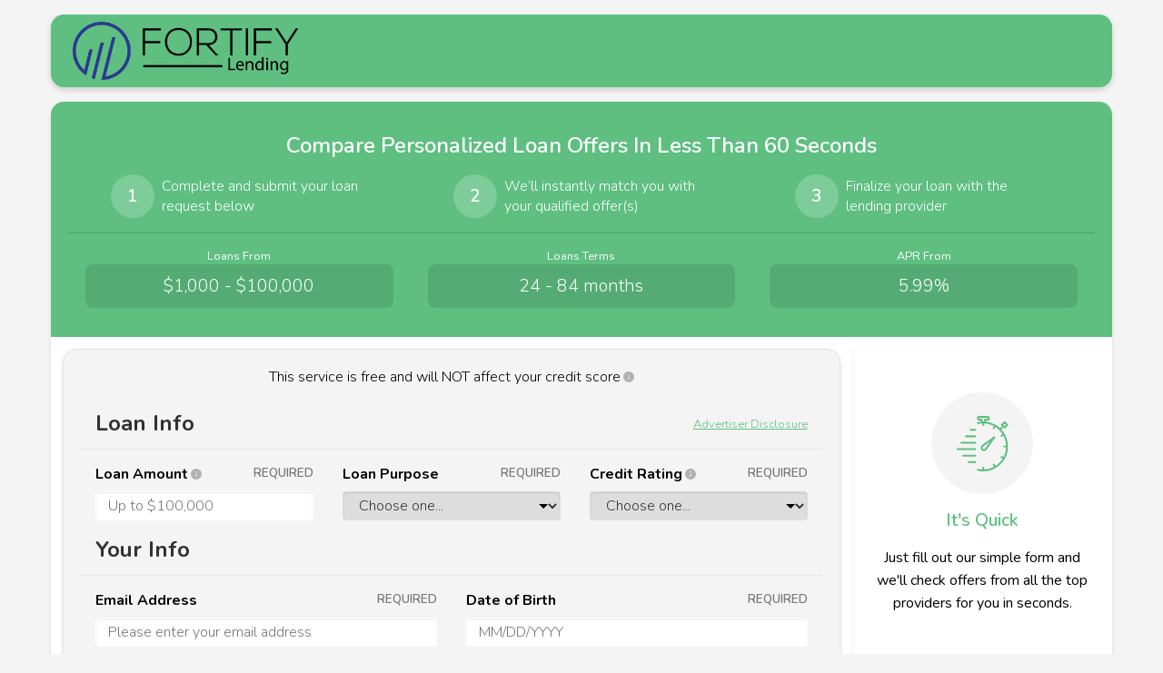

--- FILE ---
content_type: text/html; charset=UTF-8
request_url: https://apply.fortifylending.com/
body_size: 318
content:
<html>

    <head>
        <meta name="viewport" content="width=device-width, initial-scale=1.0">
        <link rel="icon" type="image/x-icon" href="res/img/fav-icon.png">
    </head>

    <body>
        <!-- Start of HubSpot Embed Code -->
        <script type="text/javascript" id="hs-script-loader" async defer src="//js.hs-scripts.com/19987224.js"></script>
        <!-- End of HubSpot Embed Code -->
        <div id="app"></div>
    <script type="text/javascript" src="main.js"></script><script defer src="https://static.cloudflareinsights.com/beacon.min.js/vcd15cbe7772f49c399c6a5babf22c1241717689176015" integrity="sha512-ZpsOmlRQV6y907TI0dKBHq9Md29nnaEIPlkf84rnaERnq6zvWvPUqr2ft8M1aS28oN72PdrCzSjY4U6VaAw1EQ==" data-cf-beacon='{"version":"2024.11.0","token":"95a8055581af400e902d0e82a82bc3e7","r":1,"server_timing":{"name":{"cfCacheStatus":true,"cfEdge":true,"cfExtPri":true,"cfL4":true,"cfOrigin":true,"cfSpeedBrain":true},"location_startswith":null}}' crossorigin="anonymous"></script>
</body>

</html>

--- FILE ---
content_type: text/html; charset=utf-8
request_url: https://apply.fortifylending.com/api/prospect/create
body_size: -396
content:
{"ProspectId":75500331}

--- FILE ---
content_type: application/javascript; charset=UTF-8
request_url: https://apply.fortifylending.com/main.js
body_size: 93339
content:
!function(e){var t={};function n(o){if(t[o])return t[o].exports;var r=t[o]={i:o,l:!1,exports:{}};return e[o].call(r.exports,r,r.exports,n),r.l=!0,r.exports}n.m=e,n.c=t,n.d=function(e,t,o){n.o(e,t)||Object.defineProperty(e,t,{enumerable:!0,get:o})},n.r=function(e){"undefined"!=typeof Symbol&&Symbol.toStringTag&&Object.defineProperty(e,Symbol.toStringTag,{value:"Module"}),Object.defineProperty(e,"__esModule",{value:!0})},n.t=function(e,t){if(1&t&&(e=n(e)),8&t)return e;if(4&t&&"object"==typeof e&&e&&e.__esModule)return e;var o=Object.create(null);if(n.r(o),Object.defineProperty(o,"default",{enumerable:!0,value:e}),2&t&&"string"!=typeof e)for(var r in e)n.d(o,r,function(t){return e[t]}.bind(null,r));return o},n.n=function(e){var t=e&&e.__esModule?function(){return e.default}:function(){return e};return n.d(t,"a",t),t},n.o=function(e,t){return Object.prototype.hasOwnProperty.call(e,t)},n.p="",n(n.s=82)}([function(e,t){e.exports=function(e){var t=[];return t.toString=function(){return this.map((function(t){var n=function(e,t){var n=e[1]||"",o=e[3];if(!o)return n;if(t&&"function"==typeof btoa){var r=(a=o,"/*# sourceMappingURL=data:application/json;charset=utf-8;base64,"+btoa(unescape(encodeURIComponent(JSON.stringify(a))))+" */"),i=o.sources.map((function(e){return"/*# sourceURL="+o.sourceRoot+e+" */"}));return[n].concat(i).concat([r]).join("\n")}var a;return[n].join("\n")}(t,e);return t[2]?"@media "+t[2]+"{"+n+"}":n})).join("")},t.i=function(e,n){"string"==typeof e&&(e=[[null,e,""]]);for(var o={},r=0;r<this.length;r++){var i=this[r][0];"number"==typeof i&&(o[i]=!0)}for(r=0;r<e.length;r++){var a=e[r];"number"==typeof a[0]&&o[a[0]]||(n&&!a[2]?a[2]=n:n&&(a[2]="("+a[2]+") and ("+n+")"),t.push(a))}},t}},function(e,t,n){"use strict";function o(e,t){for(var n=[],o={},r=0;r<t.length;r++){var i=t[r],a=i[0],s={id:e+":"+r,css:i[1],media:i[2],sourceMap:i[3]};o[a]?o[a].parts.push(s):n.push(o[a]={id:a,parts:[s]})}return n}n.r(t),n.d(t,"default",(function(){return h}));var r="undefined"!=typeof document;if("undefined"!=typeof DEBUG&&DEBUG&&!r)throw new Error("vue-style-loader cannot be used in a non-browser environment. Use { target: 'node' } in your Webpack config to indicate a server-rendering environment.");var i={},a=r&&(document.head||document.getElementsByTagName("head")[0]),s=null,c=0,l=!1,d=function(){},u=null,f="undefined"!=typeof navigator&&/msie [6-9]\b/.test(navigator.userAgent.toLowerCase());function h(e,t,n,r){l=n,u=r||{};var a=o(e,t);return p(a),function(t){for(var n=[],r=0;r<a.length;r++){var s=a[r];(c=i[s.id]).refs--,n.push(c)}t?p(a=o(e,t)):a=[];for(r=0;r<n.length;r++){var c;if(0===(c=n[r]).refs){for(var l=0;l<c.parts.length;l++)c.parts[l]();delete i[c.id]}}}}function p(e){for(var t=0;t<e.length;t++){var n=e[t],o=i[n.id];if(o){o.refs++;for(var r=0;r<o.parts.length;r++)o.parts[r](n.parts[r]);for(;r<n.parts.length;r++)o.parts.push(m(n.parts[r]));o.parts.length>n.parts.length&&(o.parts.length=n.parts.length)}else{var a=[];for(r=0;r<n.parts.length;r++)a.push(m(n.parts[r]));i[n.id]={id:n.id,refs:1,parts:a}}}}function v(){var e=document.createElement("style");return e.type="text/css",a.appendChild(e),e}function m(e){var t,n,o=document.querySelector('style[data-vue-ssr-id~="'+e.id+'"]');if(o){if(l)return d;o.parentNode.removeChild(o)}if(f){var r=c++;o=s||(s=v()),t=b.bind(null,o,r,!1),n=b.bind(null,o,r,!0)}else o=v(),t=w.bind(null,o),n=function(){o.parentNode.removeChild(o)};return t(e),function(o){if(o){if(o.css===e.css&&o.media===e.media&&o.sourceMap===e.sourceMap)return;t(e=o)}else n()}}var y,g=(y=[],function(e,t){return y[e]=t,y.filter(Boolean).join("\n")});function b(e,t,n,o){var r=n?"":o.css;if(e.styleSheet)e.styleSheet.cssText=g(t,r);else{var i=document.createTextNode(r),a=e.childNodes;a[t]&&e.removeChild(a[t]),a.length?e.insertBefore(i,a[t]):e.appendChild(i)}}function w(e,t){var n=t.css,o=t.media,r=t.sourceMap;if(o&&e.setAttribute("media",o),u.ssrId&&e.setAttribute("data-vue-ssr-id",t.id),r&&(n+="\n/*# sourceURL="+r.sources[0]+" */",n+="\n/*# sourceMappingURL=data:application/json;base64,"+btoa(unescape(encodeURIComponent(JSON.stringify(r))))+" */"),e.styleSheet)e.styleSheet.cssText=n;else{for(;e.firstChild;)e.removeChild(e.firstChild);e.appendChild(document.createTextNode(n))}}},function(e,t,n){"use strict";(function(e,o){n.d(t,"a",(function(){return Gn}));
/*!
 * Vue.js v2.7.16
 * (c) 2014-2023 Evan You
 * Released under the MIT License.
 */
var r=Object.freeze({}),i=Array.isArray;function a(e){return null==e}function s(e){return null!=e}function c(e){return!0===e}function l(e){return"string"==typeof e||"number"==typeof e||"symbol"==typeof e||"boolean"==typeof e}function d(e){return"function"==typeof e}function u(e){return null!==e&&"object"==typeof e}var f=Object.prototype.toString;function h(e){return"[object Object]"===f.call(e)}function p(e){return"[object RegExp]"===f.call(e)}function v(e){var t=parseFloat(String(e));return t>=0&&Math.floor(t)===t&&isFinite(e)}function m(e){return s(e)&&"function"==typeof e.then&&"function"==typeof e.catch}function y(e){return null==e?"":Array.isArray(e)||h(e)&&e.toString===f?JSON.stringify(e,g,2):String(e)}function g(e,t){return t&&t.__v_isRef?t.value:t}function b(e){var t=parseFloat(e);return isNaN(t)?e:t}function w(e,t){for(var n=Object.create(null),o=e.split(","),r=0;r<o.length;r++)n[o[r]]=!0;return t?function(e){return n[e.toLowerCase()]}:function(e){return n[e]}}w("slot,component",!0);var _=w("key,ref,slot,slot-scope,is");function E(e,t){var n=e.length;if(n){if(t===e[n-1])return void(e.length=n-1);var o=e.indexOf(t);if(o>-1)return e.splice(o,1)}}var S=Object.prototype.hasOwnProperty;function C(e,t){return S.call(e,t)}function T(e){var t=Object.create(null);return function(n){return t[n]||(t[n]=e(n))}}var I=/-(\w)/g,O=T((function(e){return e.replace(I,(function(e,t){return t?t.toUpperCase():""}))})),x=T((function(e){return e.charAt(0).toUpperCase()+e.slice(1)})),A=/\B([A-Z])/g,P=T((function(e){return e.replace(A,"-$1").toLowerCase()}));var k=Function.prototype.bind?function(e,t){return e.bind(t)}:function(e,t){function n(n){var o=arguments.length;return o?o>1?e.apply(t,arguments):e.call(t,n):e.call(t)}return n._length=e.length,n};function N(e,t){t=t||0;for(var n=e.length-t,o=new Array(n);n--;)o[n]=e[n+t];return o}function D(e,t){for(var n in t)e[n]=t[n];return e}function R(e){for(var t={},n=0;n<e.length;n++)e[n]&&D(t,e[n]);return t}function L(e,t,n){}var M=function(e,t,n){return!1},U=function(e){return e};function $(e,t){if(e===t)return!0;var n=u(e),o=u(t);if(!n||!o)return!n&&!o&&String(e)===String(t);try{var r=Array.isArray(e),i=Array.isArray(t);if(r&&i)return e.length===t.length&&e.every((function(e,n){return $(e,t[n])}));if(e instanceof Date&&t instanceof Date)return e.getTime()===t.getTime();if(r||i)return!1;var a=Object.keys(e),s=Object.keys(t);return a.length===s.length&&a.every((function(n){return $(e[n],t[n])}))}catch(e){return!1}}function Y(e,t){for(var n=0;n<e.length;n++)if($(e[n],t))return n;return-1}function F(e){var t=!1;return function(){t||(t=!0,e.apply(this,arguments))}}function H(e,t){return e===t?0===e&&1/e!=1/t:e==e||t==t}var j=["component","directive","filter"],z=["beforeCreate","created","beforeMount","mounted","beforeUpdate","updated","beforeDestroy","destroyed","activated","deactivated","errorCaptured","serverPrefetch","renderTracked","renderTriggered"],V={optionMergeStrategies:Object.create(null),silent:!1,productionTip:!1,devtools:!1,performance:!1,errorHandler:null,warnHandler:null,ignoredElements:[],keyCodes:Object.create(null),isReservedTag:M,isReservedAttr:M,isUnknownElement:M,getTagNamespace:L,parsePlatformTagName:U,mustUseProp:M,async:!0,_lifecycleHooks:z},B=/a-zA-Z\u00B7\u00C0-\u00D6\u00D8-\u00F6\u00F8-\u037D\u037F-\u1FFF\u200C-\u200D\u203F-\u2040\u2070-\u218F\u2C00-\u2FEF\u3001-\uD7FF\uF900-\uFDCF\uFDF0-\uFFFD/;function q(e){var t=(e+"").charCodeAt(0);return 36===t||95===t}function W(e,t,n,o){Object.defineProperty(e,t,{value:n,enumerable:!!o,writable:!0,configurable:!0})}var G=new RegExp("[^".concat(B.source,".$_\\d]"));var K="__proto__"in{},Z="undefined"!=typeof window,J=Z&&window.navigator.userAgent.toLowerCase(),X=J&&/msie|trident/.test(J),Q=J&&J.indexOf("msie 9.0")>0,ee=J&&J.indexOf("edge/")>0;J&&J.indexOf("android");var te=J&&/iphone|ipad|ipod|ios/.test(J);J&&/chrome\/\d+/.test(J),J&&/phantomjs/.test(J);var ne,oe=J&&J.match(/firefox\/(\d+)/),re={}.watch,ie=!1;if(Z)try{var ae={};Object.defineProperty(ae,"passive",{get:function(){ie=!0}}),window.addEventListener("test-passive",null,ae)}catch(e){}var se=function(){return void 0===ne&&(ne=!Z&&void 0!==e&&(e.process&&"server"===e.process.env.VUE_ENV)),ne},ce=Z&&window.__VUE_DEVTOOLS_GLOBAL_HOOK__;function le(e){return"function"==typeof e&&/native code/.test(e.toString())}var de,ue="undefined"!=typeof Symbol&&le(Symbol)&&"undefined"!=typeof Reflect&&le(Reflect.ownKeys);de="undefined"!=typeof Set&&le(Set)?Set:function(){function e(){this.set=Object.create(null)}return e.prototype.has=function(e){return!0===this.set[e]},e.prototype.add=function(e){this.set[e]=!0},e.prototype.clear=function(){this.set=Object.create(null)},e}();var fe=null;function he(e){void 0===e&&(e=null),e||fe&&fe._scope.off(),fe=e,e&&e._scope.on()}var pe=function(){function e(e,t,n,o,r,i,a,s){this.tag=e,this.data=t,this.children=n,this.text=o,this.elm=r,this.ns=void 0,this.context=i,this.fnContext=void 0,this.fnOptions=void 0,this.fnScopeId=void 0,this.key=t&&t.key,this.componentOptions=a,this.componentInstance=void 0,this.parent=void 0,this.raw=!1,this.isStatic=!1,this.isRootInsert=!0,this.isComment=!1,this.isCloned=!1,this.isOnce=!1,this.asyncFactory=s,this.asyncMeta=void 0,this.isAsyncPlaceholder=!1}return Object.defineProperty(e.prototype,"child",{get:function(){return this.componentInstance},enumerable:!1,configurable:!0}),e}(),ve=function(e){void 0===e&&(e="");var t=new pe;return t.text=e,t.isComment=!0,t};function me(e){return new pe(void 0,void 0,void 0,String(e))}function ye(e){var t=new pe(e.tag,e.data,e.children&&e.children.slice(),e.text,e.elm,e.context,e.componentOptions,e.asyncFactory);return t.ns=e.ns,t.isStatic=e.isStatic,t.key=e.key,t.isComment=e.isComment,t.fnContext=e.fnContext,t.fnOptions=e.fnOptions,t.fnScopeId=e.fnScopeId,t.asyncMeta=e.asyncMeta,t.isCloned=!0,t}"function"==typeof SuppressedError&&SuppressedError;var ge=0,be=[],we=function(){function e(){this._pending=!1,this.id=ge++,this.subs=[]}return e.prototype.addSub=function(e){this.subs.push(e)},e.prototype.removeSub=function(e){this.subs[this.subs.indexOf(e)]=null,this._pending||(this._pending=!0,be.push(this))},e.prototype.depend=function(t){e.target&&e.target.addDep(this)},e.prototype.notify=function(e){var t=this.subs.filter((function(e){return e}));for(var n=0,o=t.length;n<o;n++){0,t[n].update()}},e}();we.target=null;var _e=[];function Ee(e){_e.push(e),we.target=e}function Se(){_e.pop(),we.target=_e[_e.length-1]}var Ce=Array.prototype,Te=Object.create(Ce);["push","pop","shift","unshift","splice","sort","reverse"].forEach((function(e){var t=Ce[e];W(Te,e,(function(){for(var n=[],o=0;o<arguments.length;o++)n[o]=arguments[o];var r,i=t.apply(this,n),a=this.__ob__;switch(e){case"push":case"unshift":r=n;break;case"splice":r=n.slice(2)}return r&&a.observeArray(r),a.dep.notify(),i}))}));var Ie=Object.getOwnPropertyNames(Te),Oe={},xe=!0;function Ae(e){xe=e}var Pe={notify:L,depend:L,addSub:L,removeSub:L},ke=function(){function e(e,t,n){if(void 0===t&&(t=!1),void 0===n&&(n=!1),this.value=e,this.shallow=t,this.mock=n,this.dep=n?Pe:new we,this.vmCount=0,W(e,"__ob__",this),i(e)){if(!n)if(K)e.__proto__=Te;else for(var o=0,r=Ie.length;o<r;o++){W(e,s=Ie[o],Te[s])}t||this.observeArray(e)}else{var a=Object.keys(e);for(o=0;o<a.length;o++){var s;De(e,s=a[o],Oe,void 0,t,n)}}}return e.prototype.observeArray=function(e){for(var t=0,n=e.length;t<n;t++)Ne(e[t],!1,this.mock)},e}();function Ne(e,t,n){return e&&C(e,"__ob__")&&e.__ob__ instanceof ke?e.__ob__:!xe||!n&&se()||!i(e)&&!h(e)||!Object.isExtensible(e)||e.__v_skip||Fe(e)||e instanceof pe?void 0:new ke(e,t,n)}function De(e,t,n,o,r,a,s){void 0===s&&(s=!1);var c=new we,l=Object.getOwnPropertyDescriptor(e,t);if(!l||!1!==l.configurable){var d=l&&l.get,u=l&&l.set;d&&!u||n!==Oe&&2!==arguments.length||(n=e[t]);var f=r?n&&n.__ob__:Ne(n,!1,a);return Object.defineProperty(e,t,{enumerable:!0,configurable:!0,get:function(){var t=d?d.call(e):n;return we.target&&(c.depend(),f&&(f.dep.depend(),i(t)&&Me(t))),Fe(t)&&!r?t.value:t},set:function(t){var o=d?d.call(e):n;if(H(o,t)){if(u)u.call(e,t);else{if(d)return;if(!r&&Fe(o)&&!Fe(t))return void(o.value=t);n=t}f=r?t&&t.__ob__:Ne(t,!1,a),c.notify()}}}),c}}function Re(e,t,n){if(!Ye(e)){var o=e.__ob__;return i(e)&&v(t)?(e.length=Math.max(e.length,t),e.splice(t,1,n),o&&!o.shallow&&o.mock&&Ne(n,!1,!0),n):t in e&&!(t in Object.prototype)?(e[t]=n,n):e._isVue||o&&o.vmCount?n:o?(De(o.value,t,n,void 0,o.shallow,o.mock),o.dep.notify(),n):(e[t]=n,n)}}function Le(e,t){if(i(e)&&v(t))e.splice(t,1);else{var n=e.__ob__;e._isVue||n&&n.vmCount||Ye(e)||C(e,t)&&(delete e[t],n&&n.dep.notify())}}function Me(e){for(var t=void 0,n=0,o=e.length;n<o;n++)(t=e[n])&&t.__ob__&&t.__ob__.dep.depend(),i(t)&&Me(t)}function Ue(e){return $e(e,!0),W(e,"__v_isShallow",!0),e}function $e(e,t){if(!Ye(e)){Ne(e,t,se());0}}function Ye(e){return!(!e||!e.__v_isReadonly)}function Fe(e){return!(!e||!0!==e.__v_isRef)}function He(e,t,n){Object.defineProperty(e,n,{enumerable:!0,configurable:!0,get:function(){var e=t[n];if(Fe(e))return e.value;var o=e&&e.__ob__;return o&&o.dep.depend(),e},set:function(e){var o=t[n];Fe(o)&&!Fe(e)?o.value=e:t[n]=e}})}"".concat("watcher"," callback"),"".concat("watcher"," getter"),"".concat("watcher"," cleanup");var je;var ze=function(){function e(e){void 0===e&&(e=!1),this.detached=e,this.active=!0,this.effects=[],this.cleanups=[],this.parent=je,!e&&je&&(this.index=(je.scopes||(je.scopes=[])).push(this)-1)}return e.prototype.run=function(e){if(this.active){var t=je;try{return je=this,e()}finally{je=t}}else 0},e.prototype.on=function(){je=this},e.prototype.off=function(){je=this.parent},e.prototype.stop=function(e){if(this.active){var t=void 0,n=void 0;for(t=0,n=this.effects.length;t<n;t++)this.effects[t].teardown();for(t=0,n=this.cleanups.length;t<n;t++)this.cleanups[t]();if(this.scopes)for(t=0,n=this.scopes.length;t<n;t++)this.scopes[t].stop(!0);if(!this.detached&&this.parent&&!e){var o=this.parent.scopes.pop();o&&o!==this&&(this.parent.scopes[this.index]=o,o.index=this.index)}this.parent=void 0,this.active=!1}},e}();function Ve(e){var t=e._provided,n=e.$parent&&e.$parent._provided;return n===t?e._provided=Object.create(n):t}var Be=T((function(e){var t="&"===e.charAt(0),n="~"===(e=t?e.slice(1):e).charAt(0),o="!"===(e=n?e.slice(1):e).charAt(0);return{name:e=o?e.slice(1):e,once:n,capture:o,passive:t}}));function qe(e,t){function n(){var e=n.fns;if(!i(e))return xt(e,null,arguments,t,"v-on handler");for(var o=e.slice(),r=0;r<o.length;r++)xt(o[r],null,arguments,t,"v-on handler")}return n.fns=e,n}function We(e,t,n,o,r,i){var s,l,d,u;for(s in e)l=e[s],d=t[s],u=Be(s),a(l)||(a(d)?(a(l.fns)&&(l=e[s]=qe(l,i)),c(u.once)&&(l=e[s]=r(u.name,l,u.capture)),n(u.name,l,u.capture,u.passive,u.params)):l!==d&&(d.fns=l,e[s]=d));for(s in t)a(e[s])&&o((u=Be(s)).name,t[s],u.capture)}function Ge(e,t,n){var o;e instanceof pe&&(e=e.data.hook||(e.data.hook={}));var r=e[t];function i(){n.apply(this,arguments),E(o.fns,i)}a(r)?o=qe([i]):s(r.fns)&&c(r.merged)?(o=r).fns.push(i):o=qe([r,i]),o.merged=!0,e[t]=o}function Ke(e,t,n,o,r){if(s(t)){if(C(t,n))return e[n]=t[n],r||delete t[n],!0;if(C(t,o))return e[n]=t[o],r||delete t[o],!0}return!1}function Ze(e){return l(e)?[me(e)]:i(e)?function e(t,n){var o,r,d,u,f=[];for(o=0;o<t.length;o++)a(r=t[o])||"boolean"==typeof r||(d=f.length-1,u=f[d],i(r)?r.length>0&&(Je((r=e(r,"".concat(n||"","_").concat(o)))[0])&&Je(u)&&(f[d]=me(u.text+r[0].text),r.shift()),f.push.apply(f,r)):l(r)?Je(u)?f[d]=me(u.text+r):""!==r&&f.push(me(r)):Je(r)&&Je(u)?f[d]=me(u.text+r.text):(c(t._isVList)&&s(r.tag)&&a(r.key)&&s(n)&&(r.key="__vlist".concat(n,"_").concat(o,"__")),f.push(r)));return f}(e):void 0}function Je(e){return s(e)&&s(e.text)&&!1===e.isComment}function Xe(e,t){var n,o,r,a,c=null;if(i(e)||"string"==typeof e)for(c=new Array(e.length),n=0,o=e.length;n<o;n++)c[n]=t(e[n],n);else if("number"==typeof e)for(c=new Array(e),n=0;n<e;n++)c[n]=t(n+1,n);else if(u(e))if(ue&&e[Symbol.iterator]){c=[];for(var l=e[Symbol.iterator](),d=l.next();!d.done;)c.push(t(d.value,c.length)),d=l.next()}else for(r=Object.keys(e),c=new Array(r.length),n=0,o=r.length;n<o;n++)a=r[n],c[n]=t(e[a],a,n);return s(c)||(c=[]),c._isVList=!0,c}function Qe(e,t,n,o){var r,i=this.$scopedSlots[e];i?(n=n||{},o&&(n=D(D({},o),n)),r=i(n)||(d(t)?t():t)):r=this.$slots[e]||(d(t)?t():t);var a=n&&n.slot;return a?this.$createElement("template",{slot:a},r):r}function et(e){return Nn(this.$options,"filters",e,!0)||U}function tt(e,t){return i(e)?-1===e.indexOf(t):e!==t}function nt(e,t,n,o,r){var i=V.keyCodes[t]||n;return r&&o&&!V.keyCodes[t]?tt(r,o):i?tt(i,e):o?P(o)!==t:void 0===e}function ot(e,t,n,o,r){if(n)if(u(n)){i(n)&&(n=R(n));var a=void 0,s=function(i){if("class"===i||"style"===i||_(i))a=e;else{var s=e.attrs&&e.attrs.type;a=o||V.mustUseProp(t,s,i)?e.domProps||(e.domProps={}):e.attrs||(e.attrs={})}var c=O(i),l=P(i);c in a||l in a||(a[i]=n[i],r&&((e.on||(e.on={}))["update:".concat(i)]=function(e){n[i]=e}))};for(var c in n)s(c)}else;return e}function rt(e,t){var n=this._staticTrees||(this._staticTrees=[]),o=n[e];return o&&!t||at(o=n[e]=this.$options.staticRenderFns[e].call(this._renderProxy,this._c,this),"__static__".concat(e),!1),o}function it(e,t,n){return at(e,"__once__".concat(t).concat(n?"_".concat(n):""),!0),e}function at(e,t,n){if(i(e))for(var o=0;o<e.length;o++)e[o]&&"string"!=typeof e[o]&&st(e[o],"".concat(t,"_").concat(o),n);else st(e,t,n)}function st(e,t,n){e.isStatic=!0,e.key=t,e.isOnce=n}function ct(e,t){if(t)if(h(t)){var n=e.on=e.on?D({},e.on):{};for(var o in t){var r=n[o],i=t[o];n[o]=r?[].concat(r,i):i}}else;return e}function lt(e,t,n,o){t=t||{$stable:!n};for(var r=0;r<e.length;r++){var a=e[r];i(a)?lt(a,t,n):a&&(a.proxy&&(a.fn.proxy=!0),t[a.key]=a.fn)}return o&&(t.$key=o),t}function dt(e,t){for(var n=0;n<t.length;n+=2){var o=t[n];"string"==typeof o&&o&&(e[t[n]]=t[n+1])}return e}function ut(e,t){return"string"==typeof e?t+e:e}function ft(e){e._o=it,e._n=b,e._s=y,e._l=Xe,e._t=Qe,e._q=$,e._i=Y,e._m=rt,e._f=et,e._k=nt,e._b=ot,e._v=me,e._e=ve,e._u=lt,e._g=ct,e._d=dt,e._p=ut}function ht(e,t){if(!e||!e.length)return{};for(var n={},o=0,r=e.length;o<r;o++){var i=e[o],a=i.data;if(a&&a.attrs&&a.attrs.slot&&delete a.attrs.slot,i.context!==t&&i.fnContext!==t||!a||null==a.slot)(n.default||(n.default=[])).push(i);else{var s=a.slot,c=n[s]||(n[s]=[]);"template"===i.tag?c.push.apply(c,i.children||[]):c.push(i)}}for(var l in n)n[l].every(pt)&&delete n[l];return n}function pt(e){return e.isComment&&!e.asyncFactory||" "===e.text}function vt(e){return e.isComment&&e.asyncFactory}function mt(e,t,n,o){var i,a=Object.keys(n).length>0,s=t?!!t.$stable:!a,c=t&&t.$key;if(t){if(t._normalized)return t._normalized;if(s&&o&&o!==r&&c===o.$key&&!a&&!o.$hasNormal)return o;for(var l in i={},t)t[l]&&"$"!==l[0]&&(i[l]=yt(e,n,l,t[l]))}else i={};for(var d in n)d in i||(i[d]=gt(n,d));return t&&Object.isExtensible(t)&&(t._normalized=i),W(i,"$stable",s),W(i,"$key",c),W(i,"$hasNormal",a),i}function yt(e,t,n,o){var r=function(){var t=fe;he(e);var n=arguments.length?o.apply(null,arguments):o({}),r=(n=n&&"object"==typeof n&&!i(n)?[n]:Ze(n))&&n[0];return he(t),n&&(!r||1===n.length&&r.isComment&&!vt(r))?void 0:n};return o.proxy&&Object.defineProperty(t,n,{get:r,enumerable:!0,configurable:!0}),r}function gt(e,t){return function(){return e[t]}}function bt(e){return{get attrs(){if(!e._attrsProxy){var t=e._attrsProxy={};W(t,"_v_attr_proxy",!0),wt(t,e.$attrs,r,e,"$attrs")}return e._attrsProxy},get listeners(){e._listenersProxy||wt(e._listenersProxy={},e.$listeners,r,e,"$listeners");return e._listenersProxy},get slots(){return function(e){e._slotsProxy||Et(e._slotsProxy={},e.$scopedSlots);return e._slotsProxy}(e)},emit:k(e.$emit,e),expose:function(t){t&&Object.keys(t).forEach((function(n){return He(e,t,n)}))}}}function wt(e,t,n,o,r){var i=!1;for(var a in t)a in e?t[a]!==n[a]&&(i=!0):(i=!0,_t(e,a,o,r));for(var a in e)a in t||(i=!0,delete e[a]);return i}function _t(e,t,n,o){Object.defineProperty(e,t,{enumerable:!0,configurable:!0,get:function(){return n[o][t]}})}function Et(e,t){for(var n in t)e[n]=t[n];for(var n in e)n in t||delete e[n]}var St=null;function Ct(e,t){return(e.__esModule||ue&&"Module"===e[Symbol.toStringTag])&&(e=e.default),u(e)?t.extend(e):e}function Tt(e){if(i(e))for(var t=0;t<e.length;t++){var n=e[t];if(s(n)&&(s(n.componentOptions)||vt(n)))return n}}function It(e,t,n,o,r,f){return(i(n)||l(n))&&(r=o,o=n,n=void 0),c(f)&&(r=2),function(e,t,n,o,r){if(s(n)&&s(n.__ob__))return ve();s(n)&&s(n.is)&&(t=n.is);if(!t)return ve();0;i(o)&&d(o[0])&&((n=n||{}).scopedSlots={default:o[0]},o.length=0);2===r?o=Ze(o):1===r&&(o=function(e){for(var t=0;t<e.length;t++)if(i(e[t]))return Array.prototype.concat.apply([],e);return e}(o));var l,f;if("string"==typeof t){var h=void 0;f=e.$vnode&&e.$vnode.ns||V.getTagNamespace(t),l=V.isReservedTag(t)?new pe(V.parsePlatformTagName(t),n,o,void 0,void 0,e):n&&n.pre||!s(h=Nn(e.$options,"components",t))?new pe(t,n,o,void 0,void 0,e):En(h,n,e,o,t)}else l=En(t,n,e,o);return i(l)?l:s(l)?(s(f)&&function e(t,n,o){t.ns=n,"foreignObject"===t.tag&&(n=void 0,o=!0);if(s(t.children))for(var r=0,i=t.children.length;r<i;r++){var l=t.children[r];s(l.tag)&&(a(l.ns)||c(o)&&"svg"!==l.tag)&&e(l,n,o)}}(l,f),s(n)&&function(e){u(e.style)&&zt(e.style);u(e.class)&&zt(e.class)}(n),l):ve()}(e,t,n,o,r)}function Ot(e,t,n){Ee();try{if(t)for(var o=t;o=o.$parent;){var r=o.$options.errorCaptured;if(r)for(var i=0;i<r.length;i++)try{if(!1===r[i].call(o,e,t,n))return}catch(e){At(e,o,"errorCaptured hook")}}At(e,t,n)}finally{Se()}}function xt(e,t,n,o,r){var i;try{(i=n?e.apply(t,n):e.call(t))&&!i._isVue&&m(i)&&!i._handled&&(i.catch((function(e){return Ot(e,o,r+" (Promise/async)")})),i._handled=!0)}catch(e){Ot(e,o,r)}return i}function At(e,t,n){if(V.errorHandler)try{return V.errorHandler.call(null,e,t,n)}catch(t){t!==e&&Pt(t,null,"config.errorHandler")}Pt(e,t,n)}function Pt(e,t,n){if(!Z||"undefined"==typeof console)throw e;console.error(e)}var kt,Nt=!1,Dt=[],Rt=!1;function Lt(){Rt=!1;var e=Dt.slice(0);Dt.length=0;for(var t=0;t<e.length;t++)e[t]()}if("undefined"!=typeof Promise&&le(Promise)){var Mt=Promise.resolve();kt=function(){Mt.then(Lt),te&&setTimeout(L)},Nt=!0}else if(X||"undefined"==typeof MutationObserver||!le(MutationObserver)&&"[object MutationObserverConstructor]"!==MutationObserver.toString())kt=void 0!==o&&le(o)?function(){o(Lt)}:function(){setTimeout(Lt,0)};else{var Ut=1,$t=new MutationObserver(Lt),Yt=document.createTextNode(String(Ut));$t.observe(Yt,{characterData:!0}),kt=function(){Ut=(Ut+1)%2,Yt.data=String(Ut)},Nt=!0}function Ft(e,t){var n;if(Dt.push((function(){if(e)try{e.call(t)}catch(e){Ot(e,t,"nextTick")}else n&&n(t)})),Rt||(Rt=!0,kt()),!e&&"undefined"!=typeof Promise)return new Promise((function(e){n=e}))}function Ht(e){return function(t,n){if(void 0===n&&(n=fe),n)return function(e,t,n){var o=e.$options;o[t]=xn(o[t],n)}(n,e,t)}}Ht("beforeMount"),Ht("mounted"),Ht("beforeUpdate"),Ht("updated"),Ht("beforeDestroy"),Ht("destroyed"),Ht("activated"),Ht("deactivated"),Ht("serverPrefetch"),Ht("renderTracked"),Ht("renderTriggered"),Ht("errorCaptured");var jt=new de;function zt(e){return function e(t,n){var o,r,a=i(t);if(!a&&!u(t)||t.__v_skip||Object.isFrozen(t)||t instanceof pe)return;if(t.__ob__){var s=t.__ob__.dep.id;if(n.has(s))return;n.add(s)}if(a)for(o=t.length;o--;)e(t[o],n);else if(Fe(t))e(t.value,n);else for(r=Object.keys(t),o=r.length;o--;)e(t[r[o]],n)}(e,jt),jt.clear(),e}var Vt,Bt=0,qt=function(){function e(e,t,n,o,r){var i,a;i=this,void 0===(a=je&&!je._vm?je:e?e._scope:void 0)&&(a=je),a&&a.active&&a.effects.push(i),(this.vm=e)&&r&&(e._watcher=this),o?(this.deep=!!o.deep,this.user=!!o.user,this.lazy=!!o.lazy,this.sync=!!o.sync,this.before=o.before):this.deep=this.user=this.lazy=this.sync=!1,this.cb=n,this.id=++Bt,this.active=!0,this.post=!1,this.dirty=this.lazy,this.deps=[],this.newDeps=[],this.depIds=new de,this.newDepIds=new de,this.expression="",d(t)?this.getter=t:(this.getter=function(e){if(!G.test(e)){var t=e.split(".");return function(e){for(var n=0;n<t.length;n++){if(!e)return;e=e[t[n]]}return e}}}(t),this.getter||(this.getter=L)),this.value=this.lazy?void 0:this.get()}return e.prototype.get=function(){var e;Ee(this);var t=this.vm;try{e=this.getter.call(t,t)}catch(e){if(!this.user)throw e;Ot(e,t,'getter for watcher "'.concat(this.expression,'"'))}finally{this.deep&&zt(e),Se(),this.cleanupDeps()}return e},e.prototype.addDep=function(e){var t=e.id;this.newDepIds.has(t)||(this.newDepIds.add(t),this.newDeps.push(e),this.depIds.has(t)||e.addSub(this))},e.prototype.cleanupDeps=function(){for(var e=this.deps.length;e--;){var t=this.deps[e];this.newDepIds.has(t.id)||t.removeSub(this)}var n=this.depIds;this.depIds=this.newDepIds,this.newDepIds=n,this.newDepIds.clear(),n=this.deps,this.deps=this.newDeps,this.newDeps=n,this.newDeps.length=0},e.prototype.update=function(){this.lazy?this.dirty=!0:this.sync?this.run():pn(this)},e.prototype.run=function(){if(this.active){var e=this.get();if(e!==this.value||u(e)||this.deep){var t=this.value;if(this.value=e,this.user){var n='callback for watcher "'.concat(this.expression,'"');xt(this.cb,this.vm,[e,t],this.vm,n)}else this.cb.call(this.vm,e,t)}}},e.prototype.evaluate=function(){this.value=this.get(),this.dirty=!1},e.prototype.depend=function(){for(var e=this.deps.length;e--;)this.deps[e].depend()},e.prototype.teardown=function(){if(this.vm&&!this.vm._isBeingDestroyed&&E(this.vm._scope.effects,this),this.active){for(var e=this.deps.length;e--;)this.deps[e].removeSub(this);this.active=!1,this.onStop&&this.onStop()}},e}();function Wt(e,t){Vt.$on(e,t)}function Gt(e,t){Vt.$off(e,t)}function Kt(e,t){var n=Vt;return function o(){var r=t.apply(null,arguments);null!==r&&n.$off(e,o)}}function Zt(e,t,n){Vt=e,We(t,n||{},Wt,Gt,Kt,e),Vt=void 0}var Jt=null;function Xt(e){var t=Jt;return Jt=e,function(){Jt=t}}function Qt(e){for(;e&&(e=e.$parent);)if(e._inactive)return!0;return!1}function en(e,t){if(t){if(e._directInactive=!1,Qt(e))return}else if(e._directInactive)return;if(e._inactive||null===e._inactive){e._inactive=!1;for(var n=0;n<e.$children.length;n++)en(e.$children[n]);tn(e,"activated")}}function tn(e,t,n,o){void 0===o&&(o=!0),Ee();var r=fe,i=je;o&&he(e);var a=e.$options[t],s="".concat(t," hook");if(a)for(var c=0,l=a.length;c<l;c++)xt(a[c],e,n||null,e,s);e._hasHookEvent&&e.$emit("hook:"+t),o&&(he(r),i&&i.on()),Se()}var nn=[],on=[],rn={},an=!1,sn=!1,cn=0;var ln=0,dn=Date.now;if(Z&&!X){var un=window.performance;un&&"function"==typeof un.now&&dn()>document.createEvent("Event").timeStamp&&(dn=function(){return un.now()})}var fn=function(e,t){if(e.post){if(!t.post)return 1}else if(t.post)return-1;return e.id-t.id};function hn(){var e,t;for(ln=dn(),sn=!0,nn.sort(fn),cn=0;cn<nn.length;cn++)(e=nn[cn]).before&&e.before(),t=e.id,rn[t]=null,e.run();var n=on.slice(),o=nn.slice();cn=nn.length=on.length=0,rn={},an=sn=!1,function(e){for(var t=0;t<e.length;t++)e[t]._inactive=!0,en(e[t],!0)}(n),function(e){var t=e.length;for(;t--;){var n=e[t],o=n.vm;o&&o._watcher===n&&o._isMounted&&!o._isDestroyed&&tn(o,"updated")}}(o),function(){for(var e=0;e<be.length;e++){var t=be[e];t.subs=t.subs.filter((function(e){return e})),t._pending=!1}be.length=0}(),ce&&V.devtools&&ce.emit("flush")}function pn(e){var t=e.id;if(null==rn[t]&&(e!==we.target||!e.noRecurse)){if(rn[t]=!0,sn){for(var n=nn.length-1;n>cn&&nn[n].id>e.id;)n--;nn.splice(n+1,0,e)}else nn.push(e);an||(an=!0,Ft(hn))}}function vn(e,t){if(e){for(var n=Object.create(null),o=ue?Reflect.ownKeys(e):Object.keys(e),r=0;r<o.length;r++){var i=o[r];if("__ob__"!==i){var a=e[i].from;if(a in t._provided)n[i]=t._provided[a];else if("default"in e[i]){var s=e[i].default;n[i]=d(s)?s.call(t):s}else 0}}return n}}function mn(e,t,n,o,a){var s,l=this,d=a.options;C(o,"_uid")?(s=Object.create(o))._original=o:(s=o,o=o._original);var u=c(d._compiled),f=!u;this.data=e,this.props=t,this.children=n,this.parent=o,this.listeners=e.on||r,this.injections=vn(d.inject,o),this.slots=function(){return l.$slots||mt(o,e.scopedSlots,l.$slots=ht(n,o)),l.$slots},Object.defineProperty(this,"scopedSlots",{enumerable:!0,get:function(){return mt(o,e.scopedSlots,this.slots())}}),u&&(this.$options=d,this.$slots=this.slots(),this.$scopedSlots=mt(o,e.scopedSlots,this.$slots)),d._scopeId?this._c=function(e,t,n,r){var a=It(s,e,t,n,r,f);return a&&!i(a)&&(a.fnScopeId=d._scopeId,a.fnContext=o),a}:this._c=function(e,t,n,o){return It(s,e,t,n,o,f)}}function yn(e,t,n,o,r){var i=ye(e);return i.fnContext=n,i.fnOptions=o,t.slot&&((i.data||(i.data={})).slot=t.slot),i}function gn(e,t){for(var n in t)e[O(n)]=t[n]}function bn(e){return e.name||e.__name||e._componentTag}ft(mn.prototype);var wn={init:function(e,t){if(e.componentInstance&&!e.componentInstance._isDestroyed&&e.data.keepAlive){var n=e;wn.prepatch(n,n)}else{(e.componentInstance=function(e,t){var n={_isComponent:!0,_parentVnode:e,parent:t},o=e.data.inlineTemplate;s(o)&&(n.render=o.render,n.staticRenderFns=o.staticRenderFns);return new e.componentOptions.Ctor(n)}(e,Jt)).$mount(t?e.elm:void 0,t)}},prepatch:function(e,t){var n=t.componentOptions;!function(e,t,n,o,i){var a=o.data.scopedSlots,s=e.$scopedSlots,c=!!(a&&!a.$stable||s!==r&&!s.$stable||a&&e.$scopedSlots.$key!==a.$key||!a&&e.$scopedSlots.$key),l=!!(i||e.$options._renderChildren||c),d=e.$vnode;e.$options._parentVnode=o,e.$vnode=o,e._vnode&&(e._vnode.parent=o),e.$options._renderChildren=i;var u=o.data.attrs||r;e._attrsProxy&&wt(e._attrsProxy,u,d.data&&d.data.attrs||r,e,"$attrs")&&(l=!0),e.$attrs=u,n=n||r;var f=e.$options._parentListeners;if(e._listenersProxy&&wt(e._listenersProxy,n,f||r,e,"$listeners"),e.$listeners=e.$options._parentListeners=n,Zt(e,n,f),t&&e.$options.props){Ae(!1);for(var h=e._props,p=e.$options._propKeys||[],v=0;v<p.length;v++){var m=p[v],y=e.$options.props;h[m]=Dn(m,y,t,e)}Ae(!0),e.$options.propsData=t}l&&(e.$slots=ht(i,o.context),e.$forceUpdate())}(t.componentInstance=e.componentInstance,n.propsData,n.listeners,t,n.children)},insert:function(e){var t,n=e.context,o=e.componentInstance;o._isMounted||(o._isMounted=!0,tn(o,"mounted")),e.data.keepAlive&&(n._isMounted?((t=o)._inactive=!1,on.push(t)):en(o,!0))},destroy:function(e){var t=e.componentInstance;t._isDestroyed||(e.data.keepAlive?function e(t,n){if(!(n&&(t._directInactive=!0,Qt(t))||t._inactive)){t._inactive=!0;for(var o=0;o<t.$children.length;o++)e(t.$children[o]);tn(t,"deactivated")}}(t,!0):t.$destroy())}},_n=Object.keys(wn);function En(e,t,n,o,l){if(!a(e)){var d=n.$options._base;if(u(e)&&(e=d.extend(e)),"function"==typeof e){var f;if(a(e.cid)&&void 0===(e=function(e,t){if(c(e.error)&&s(e.errorComp))return e.errorComp;if(s(e.resolved))return e.resolved;var n=St;if(n&&s(e.owners)&&-1===e.owners.indexOf(n)&&e.owners.push(n),c(e.loading)&&s(e.loadingComp))return e.loadingComp;if(n&&!s(e.owners)){var o=e.owners=[n],r=!0,i=null,l=null;n.$on("hook:destroyed",(function(){return E(o,n)}));var d=function(e){for(var t=0,n=o.length;t<n;t++)o[t].$forceUpdate();e&&(o.length=0,null!==i&&(clearTimeout(i),i=null),null!==l&&(clearTimeout(l),l=null))},f=F((function(n){e.resolved=Ct(n,t),r?o.length=0:d(!0)})),h=F((function(t){s(e.errorComp)&&(e.error=!0,d(!0))})),p=e(f,h);return u(p)&&(m(p)?a(e.resolved)&&p.then(f,h):m(p.component)&&(p.component.then(f,h),s(p.error)&&(e.errorComp=Ct(p.error,t)),s(p.loading)&&(e.loadingComp=Ct(p.loading,t),0===p.delay?e.loading=!0:i=setTimeout((function(){i=null,a(e.resolved)&&a(e.error)&&(e.loading=!0,d(!1))}),p.delay||200)),s(p.timeout)&&(l=setTimeout((function(){l=null,a(e.resolved)&&h(null)}),p.timeout)))),r=!1,e.loading?e.loadingComp:e.resolved}}(f=e,d)))return function(e,t,n,o,r){var i=ve();return i.asyncFactory=e,i.asyncMeta={data:t,context:n,children:o,tag:r},i}(f,t,n,o,l);t=t||{},Wn(e),s(t.model)&&function(e,t){var n=e.model&&e.model.prop||"value",o=e.model&&e.model.event||"input";(t.attrs||(t.attrs={}))[n]=t.model.value;var r=t.on||(t.on={}),a=r[o],c=t.model.callback;s(a)?(i(a)?-1===a.indexOf(c):a!==c)&&(r[o]=[c].concat(a)):r[o]=c}(e.options,t);var h=function(e,t,n){var o=t.options.props;if(!a(o)){var r={},i=e.attrs,c=e.props;if(s(i)||s(c))for(var l in o){var d=P(l);Ke(r,c,l,d,!0)||Ke(r,i,l,d,!1)}return r}}(t,e);if(c(e.options.functional))return function(e,t,n,o,a){var c=e.options,l={},d=c.props;if(s(d))for(var u in d)l[u]=Dn(u,d,t||r);else s(n.attrs)&&gn(l,n.attrs),s(n.props)&&gn(l,n.props);var f=new mn(n,l,a,o,e),h=c.render.call(null,f._c,f);if(h instanceof pe)return yn(h,n,f.parent,c,f);if(i(h)){for(var p=Ze(h)||[],v=new Array(p.length),m=0;m<p.length;m++)v[m]=yn(p[m],n,f.parent,c,f);return v}}(e,h,t,n,o);var p=t.on;if(t.on=t.nativeOn,c(e.options.abstract)){var v=t.slot;t={},v&&(t.slot=v)}!function(e){for(var t=e.hook||(e.hook={}),n=0;n<_n.length;n++){var o=_n[n],r=t[o],i=wn[o];r===i||r&&r._merged||(t[o]=r?Sn(i,r):i)}}(t);var y=bn(e.options)||l;return new pe("vue-component-".concat(e.cid).concat(y?"-".concat(y):""),t,void 0,void 0,void 0,n,{Ctor:e,propsData:h,listeners:p,tag:l,children:o},f)}}}function Sn(e,t){var n=function(n,o){e(n,o),t(n,o)};return n._merged=!0,n}var Cn=L,Tn=V.optionMergeStrategies;function In(e,t,n){if(void 0===n&&(n=!0),!t)return e;for(var o,r,i,a=ue?Reflect.ownKeys(t):Object.keys(t),s=0;s<a.length;s++)"__ob__"!==(o=a[s])&&(r=e[o],i=t[o],n&&C(e,o)?r!==i&&h(r)&&h(i)&&In(r,i):Re(e,o,i));return e}function On(e,t,n){return n?function(){var o=d(t)?t.call(n,n):t,r=d(e)?e.call(n,n):e;return o?In(o,r):r}:t?e?function(){return In(d(t)?t.call(this,this):t,d(e)?e.call(this,this):e)}:t:e}function xn(e,t){var n=t?e?e.concat(t):i(t)?t:[t]:e;return n?function(e){for(var t=[],n=0;n<e.length;n++)-1===t.indexOf(e[n])&&t.push(e[n]);return t}(n):n}function An(e,t,n,o){var r=Object.create(e||null);return t?D(r,t):r}Tn.data=function(e,t,n){return n?On(e,t,n):t&&"function"!=typeof t?e:On(e,t)},z.forEach((function(e){Tn[e]=xn})),j.forEach((function(e){Tn[e+"s"]=An})),Tn.watch=function(e,t,n,o){if(e===re&&(e=void 0),t===re&&(t=void 0),!t)return Object.create(e||null);if(!e)return t;var r={};for(var a in D(r,e),t){var s=r[a],c=t[a];s&&!i(s)&&(s=[s]),r[a]=s?s.concat(c):i(c)?c:[c]}return r},Tn.props=Tn.methods=Tn.inject=Tn.computed=function(e,t,n,o){if(!e)return t;var r=Object.create(null);return D(r,e),t&&D(r,t),r},Tn.provide=function(e,t){return e?function(){var n=Object.create(null);return In(n,d(e)?e.call(this):e),t&&In(n,d(t)?t.call(this):t,!1),n}:t};var Pn=function(e,t){return void 0===t?e:t};function kn(e,t,n){if(d(t)&&(t=t.options),function(e,t){var n=e.props;if(n){var o,r,a={};if(i(n))for(o=n.length;o--;)"string"==typeof(r=n[o])&&(a[O(r)]={type:null});else if(h(n))for(var s in n)r=n[s],a[O(s)]=h(r)?r:{type:r};else 0;e.props=a}}(t),function(e,t){var n=e.inject;if(n){var o=e.inject={};if(i(n))for(var r=0;r<n.length;r++)o[n[r]]={from:n[r]};else if(h(n))for(var a in n){var s=n[a];o[a]=h(s)?D({from:a},s):{from:s}}else 0}}(t),function(e){var t=e.directives;if(t)for(var n in t){var o=t[n];d(o)&&(t[n]={bind:o,update:o})}}(t),!t._base&&(t.extends&&(e=kn(e,t.extends,n)),t.mixins))for(var o=0,r=t.mixins.length;o<r;o++)e=kn(e,t.mixins[o],n);var a,s={};for(a in e)c(a);for(a in t)C(e,a)||c(a);function c(o){var r=Tn[o]||Pn;s[o]=r(e[o],t[o],n,o)}return s}function Nn(e,t,n,o){if("string"==typeof n){var r=e[t];if(C(r,n))return r[n];var i=O(n);if(C(r,i))return r[i];var a=x(i);return C(r,a)?r[a]:r[n]||r[i]||r[a]}}function Dn(e,t,n,o){var r=t[e],i=!C(n,e),a=n[e],s=Un(Boolean,r.type);if(s>-1)if(i&&!C(r,"default"))a=!1;else if(""===a||a===P(e)){var c=Un(String,r.type);(c<0||s<c)&&(a=!0)}if(void 0===a){a=function(e,t,n){if(!C(t,"default"))return;var o=t.default;0;if(e&&e.$options.propsData&&void 0===e.$options.propsData[n]&&void 0!==e._props[n])return e._props[n];return d(o)&&"Function"!==Ln(t.type)?o.call(e):o}(o,r,e);var l=xe;Ae(!0),Ne(a),Ae(l)}return a}var Rn=/^\s*function (\w+)/;function Ln(e){var t=e&&e.toString().match(Rn);return t?t[1]:""}function Mn(e,t){return Ln(e)===Ln(t)}function Un(e,t){if(!i(t))return Mn(t,e)?0:-1;for(var n=0,o=t.length;n<o;n++)if(Mn(t[n],e))return n;return-1}var $n={enumerable:!0,configurable:!0,get:L,set:L};function Yn(e,t,n){$n.get=function(){return this[t][n]},$n.set=function(e){this[t][n]=e},Object.defineProperty(e,n,$n)}function Fn(e){var t=e.$options;if(t.props&&function(e,t){var n=e.$options.propsData||{},o=e._props=Ue({}),r=e.$options._propKeys=[];e.$parent&&Ae(!1);var i=function(i){r.push(i);var a=Dn(i,t,n,e);De(o,i,a,void 0,!0),i in e||Yn(e,"_props",i)};for(var a in t)i(a);Ae(!0)}(e,t.props),function(e){var t=e.$options,n=t.setup;if(n){var o=e._setupContext=bt(e);he(e),Ee();var r=xt(n,null,[e._props||Ue({}),o],e,"setup");if(Se(),he(),d(r))t.render=r;else if(u(r))if(e._setupState=r,r.__sfc){var i=e._setupProxy={};for(var a in r)"__sfc"!==a&&He(i,r,a)}else for(var a in r)q(a)||He(e,r,a);else 0}}(e),t.methods&&function(e,t){e.$options.props;for(var n in t)e[n]="function"!=typeof t[n]?L:k(t[n],e)}(e,t.methods),t.data)!function(e){var t=e.$options.data;h(t=e._data=d(t)?function(e,t){Ee();try{return e.call(t,t)}catch(e){return Ot(e,t,"data()"),{}}finally{Se()}}(t,e):t||{})||(t={});var n=Object.keys(t),o=e.$options.props,r=(e.$options.methods,n.length);for(;r--;){var i=n[r];0,o&&C(o,i)||q(i)||Yn(e,"_data",i)}var a=Ne(t);a&&a.vmCount++}(e);else{var n=Ne(e._data={});n&&n.vmCount++}t.computed&&function(e,t){var n=e._computedWatchers=Object.create(null),o=se();for(var r in t){var i=t[r],a=d(i)?i:i.get;0,o||(n[r]=new qt(e,a||L,L,Hn)),r in e||jn(e,r,i)}}(e,t.computed),t.watch&&t.watch!==re&&function(e,t){for(var n in t){var o=t[n];if(i(o))for(var r=0;r<o.length;r++)Bn(e,n,o[r]);else Bn(e,n,o)}}(e,t.watch)}var Hn={lazy:!0};function jn(e,t,n){var o=!se();d(n)?($n.get=o?zn(t):Vn(n),$n.set=L):($n.get=n.get?o&&!1!==n.cache?zn(t):Vn(n.get):L,$n.set=n.set||L),Object.defineProperty(e,t,$n)}function zn(e){return function(){var t=this._computedWatchers&&this._computedWatchers[e];if(t)return t.dirty&&t.evaluate(),we.target&&t.depend(),t.value}}function Vn(e){return function(){return e.call(this,this)}}function Bn(e,t,n,o){return h(n)&&(o=n,n=n.handler),"string"==typeof n&&(n=e[n]),e.$watch(t,n,o)}var qn=0;function Wn(e){var t=e.options;if(e.super){var n=Wn(e.super);if(n!==e.superOptions){e.superOptions=n;var o=function(e){var t,n=e.options,o=e.sealedOptions;for(var r in n)n[r]!==o[r]&&(t||(t={}),t[r]=n[r]);return t}(e);o&&D(e.extendOptions,o),(t=e.options=kn(n,e.extendOptions)).name&&(t.components[t.name]=e)}}return t}function Gn(e){this._init(e)}function Kn(e){e.cid=0;var t=1;e.extend=function(e){e=e||{};var n=this,o=n.cid,r=e._Ctor||(e._Ctor={});if(r[o])return r[o];var i=bn(e)||bn(n.options);var a=function(e){this._init(e)};return(a.prototype=Object.create(n.prototype)).constructor=a,a.cid=t++,a.options=kn(n.options,e),a.super=n,a.options.props&&function(e){var t=e.options.props;for(var n in t)Yn(e.prototype,"_props",n)}(a),a.options.computed&&function(e){var t=e.options.computed;for(var n in t)jn(e.prototype,n,t[n])}(a),a.extend=n.extend,a.mixin=n.mixin,a.use=n.use,j.forEach((function(e){a[e]=n[e]})),i&&(a.options.components[i]=a),a.superOptions=n.options,a.extendOptions=e,a.sealedOptions=D({},a.options),r[o]=a,a}}function Zn(e){return e&&(bn(e.Ctor.options)||e.tag)}function Jn(e,t){return i(e)?e.indexOf(t)>-1:"string"==typeof e?e.split(",").indexOf(t)>-1:!!p(e)&&e.test(t)}function Xn(e,t){var n=e.cache,o=e.keys,r=e._vnode,i=e.$vnode;for(var a in n){var s=n[a];if(s){var c=s.name;c&&!t(c)&&Qn(n,a,o,r)}}i.componentOptions.children=void 0}function Qn(e,t,n,o){var r=e[t];!r||o&&r.tag===o.tag||r.componentInstance.$destroy(),e[t]=null,E(n,t)}!function(e){e.prototype._init=function(e){var t=this;t._uid=qn++,t._isVue=!0,t.__v_skip=!0,t._scope=new ze(!0),t._scope.parent=void 0,t._scope._vm=!0,e&&e._isComponent?function(e,t){var n=e.$options=Object.create(e.constructor.options),o=t._parentVnode;n.parent=t.parent,n._parentVnode=o;var r=o.componentOptions;n.propsData=r.propsData,n._parentListeners=r.listeners,n._renderChildren=r.children,n._componentTag=r.tag,t.render&&(n.render=t.render,n.staticRenderFns=t.staticRenderFns)}(t,e):t.$options=kn(Wn(t.constructor),e||{},t),t._renderProxy=t,t._self=t,function(e){var t=e.$options,n=t.parent;if(n&&!t.abstract){for(;n.$options.abstract&&n.$parent;)n=n.$parent;n.$children.push(e)}e.$parent=n,e.$root=n?n.$root:e,e.$children=[],e.$refs={},e._provided=n?n._provided:Object.create(null),e._watcher=null,e._inactive=null,e._directInactive=!1,e._isMounted=!1,e._isDestroyed=!1,e._isBeingDestroyed=!1}(t),function(e){e._events=Object.create(null),e._hasHookEvent=!1;var t=e.$options._parentListeners;t&&Zt(e,t)}(t),function(e){e._vnode=null,e._staticTrees=null;var t=e.$options,n=e.$vnode=t._parentVnode,o=n&&n.context;e.$slots=ht(t._renderChildren,o),e.$scopedSlots=n?mt(e.$parent,n.data.scopedSlots,e.$slots):r,e._c=function(t,n,o,r){return It(e,t,n,o,r,!1)},e.$createElement=function(t,n,o,r){return It(e,t,n,o,r,!0)};var i=n&&n.data;De(e,"$attrs",i&&i.attrs||r,null,!0),De(e,"$listeners",t._parentListeners||r,null,!0)}(t),tn(t,"beforeCreate",void 0,!1),function(e){var t=vn(e.$options.inject,e);t&&(Ae(!1),Object.keys(t).forEach((function(n){De(e,n,t[n])})),Ae(!0))}(t),Fn(t),function(e){var t=e.$options.provide;if(t){var n=d(t)?t.call(e):t;if(!u(n))return;for(var o=Ve(e),r=ue?Reflect.ownKeys(n):Object.keys(n),i=0;i<r.length;i++){var a=r[i];Object.defineProperty(o,a,Object.getOwnPropertyDescriptor(n,a))}}}(t),tn(t,"created"),t.$options.el&&t.$mount(t.$options.el)}}(Gn),function(e){var t={get:function(){return this._data}},n={get:function(){return this._props}};Object.defineProperty(e.prototype,"$data",t),Object.defineProperty(e.prototype,"$props",n),e.prototype.$set=Re,e.prototype.$delete=Le,e.prototype.$watch=function(e,t,n){if(h(t))return Bn(this,e,t,n);(n=n||{}).user=!0;var o=new qt(this,e,t,n);if(n.immediate){var r='callback for immediate watcher "'.concat(o.expression,'"');Ee(),xt(t,this,[o.value],this,r),Se()}return function(){o.teardown()}}}(Gn),function(e){var t=/^hook:/;e.prototype.$on=function(e,n){var o=this;if(i(e))for(var r=0,a=e.length;r<a;r++)o.$on(e[r],n);else(o._events[e]||(o._events[e]=[])).push(n),t.test(e)&&(o._hasHookEvent=!0);return o},e.prototype.$once=function(e,t){var n=this;function o(){n.$off(e,o),t.apply(n,arguments)}return o.fn=t,n.$on(e,o),n},e.prototype.$off=function(e,t){var n=this;if(!arguments.length)return n._events=Object.create(null),n;if(i(e)){for(var o=0,r=e.length;o<r;o++)n.$off(e[o],t);return n}var a,s=n._events[e];if(!s)return n;if(!t)return n._events[e]=null,n;for(var c=s.length;c--;)if((a=s[c])===t||a.fn===t){s.splice(c,1);break}return n},e.prototype.$emit=function(e){var t=this,n=t._events[e];if(n){n=n.length>1?N(n):n;for(var o=N(arguments,1),r='event handler for "'.concat(e,'"'),i=0,a=n.length;i<a;i++)xt(n[i],t,o,t,r)}return t}}(Gn),function(e){e.prototype._update=function(e,t){var n=this,o=n.$el,r=n._vnode,i=Xt(n);n._vnode=e,n.$el=r?n.__patch__(r,e):n.__patch__(n.$el,e,t,!1),i(),o&&(o.__vue__=null),n.$el&&(n.$el.__vue__=n);for(var a=n;a&&a.$vnode&&a.$parent&&a.$vnode===a.$parent._vnode;)a.$parent.$el=a.$el,a=a.$parent},e.prototype.$forceUpdate=function(){this._watcher&&this._watcher.update()},e.prototype.$destroy=function(){var e=this;if(!e._isBeingDestroyed){tn(e,"beforeDestroy"),e._isBeingDestroyed=!0;var t=e.$parent;!t||t._isBeingDestroyed||e.$options.abstract||E(t.$children,e),e._scope.stop(),e._data.__ob__&&e._data.__ob__.vmCount--,e._isDestroyed=!0,e.__patch__(e._vnode,null),tn(e,"destroyed"),e.$off(),e.$el&&(e.$el.__vue__=null),e.$vnode&&(e.$vnode.parent=null)}}}(Gn),function(e){ft(e.prototype),e.prototype.$nextTick=function(e){return Ft(e,this)},e.prototype._render=function(){var e=this,t=e.$options,n=t.render,o=t._parentVnode;o&&e._isMounted&&(e.$scopedSlots=mt(e.$parent,o.data.scopedSlots,e.$slots,e.$scopedSlots),e._slotsProxy&&Et(e._slotsProxy,e.$scopedSlots)),e.$vnode=o;var r,a=fe,s=St;try{he(e),St=e,r=n.call(e._renderProxy,e.$createElement)}catch(t){Ot(t,e,"render"),r=e._vnode}finally{St=s,he(a)}return i(r)&&1===r.length&&(r=r[0]),r instanceof pe||(r=ve()),r.parent=o,r}}(Gn);var eo=[String,RegExp,Array],to={KeepAlive:{name:"keep-alive",abstract:!0,props:{include:eo,exclude:eo,max:[String,Number]},methods:{cacheVNode:function(){var e=this.cache,t=this.keys,n=this.vnodeToCache,o=this.keyToCache;if(n){var r=n.tag,i=n.componentInstance,a=n.componentOptions;e[o]={name:Zn(a),tag:r,componentInstance:i},t.push(o),this.max&&t.length>parseInt(this.max)&&Qn(e,t[0],t,this._vnode),this.vnodeToCache=null}}},created:function(){this.cache=Object.create(null),this.keys=[]},destroyed:function(){for(var e in this.cache)Qn(this.cache,e,this.keys)},mounted:function(){var e=this;this.cacheVNode(),this.$watch("include",(function(t){Xn(e,(function(e){return Jn(t,e)}))})),this.$watch("exclude",(function(t){Xn(e,(function(e){return!Jn(t,e)}))}))},updated:function(){this.cacheVNode()},render:function(){var e=this.$slots.default,t=Tt(e),n=t&&t.componentOptions;if(n){var o=Zn(n),r=this.include,i=this.exclude;if(r&&(!o||!Jn(r,o))||i&&o&&Jn(i,o))return t;var a=this.cache,s=this.keys,c=null==t.key?n.Ctor.cid+(n.tag?"::".concat(n.tag):""):t.key;a[c]?(t.componentInstance=a[c].componentInstance,E(s,c),s.push(c)):(this.vnodeToCache=t,this.keyToCache=c),t.data.keepAlive=!0}return t||e&&e[0]}}};!function(e){var t={get:function(){return V}};Object.defineProperty(e,"config",t),e.util={warn:Cn,extend:D,mergeOptions:kn,defineReactive:De},e.set=Re,e.delete=Le,e.nextTick=Ft,e.observable=function(e){return Ne(e),e},e.options=Object.create(null),j.forEach((function(t){e.options[t+"s"]=Object.create(null)})),e.options._base=e,D(e.options.components,to),function(e){e.use=function(e){var t=this._installedPlugins||(this._installedPlugins=[]);if(t.indexOf(e)>-1)return this;var n=N(arguments,1);return n.unshift(this),d(e.install)?e.install.apply(e,n):d(e)&&e.apply(null,n),t.push(e),this}}(e),function(e){e.mixin=function(e){return this.options=kn(this.options,e),this}}(e),Kn(e),function(e){j.forEach((function(t){e[t]=function(e,n){return n?("component"===t&&h(n)&&(n.name=n.name||e,n=this.options._base.extend(n)),"directive"===t&&d(n)&&(n={bind:n,update:n}),this.options[t+"s"][e]=n,n):this.options[t+"s"][e]}}))}(e)}(Gn),Object.defineProperty(Gn.prototype,"$isServer",{get:se}),Object.defineProperty(Gn.prototype,"$ssrContext",{get:function(){return this.$vnode&&this.$vnode.ssrContext}}),Object.defineProperty(Gn,"FunctionalRenderContext",{value:mn}),Gn.version="2.7.16";var no=w("style,class"),oo=w("input,textarea,option,select,progress"),ro=w("contenteditable,draggable,spellcheck"),io=w("events,caret,typing,plaintext-only"),ao=w("allowfullscreen,async,autofocus,autoplay,checked,compact,controls,declare,default,defaultchecked,defaultmuted,defaultselected,defer,disabled,enabled,formnovalidate,hidden,indeterminate,inert,ismap,itemscope,loop,multiple,muted,nohref,noresize,noshade,novalidate,nowrap,open,pauseonexit,readonly,required,reversed,scoped,seamless,selected,sortable,truespeed,typemustmatch,visible"),so="http://www.w3.org/1999/xlink",co=function(e){return":"===e.charAt(5)&&"xlink"===e.slice(0,5)},lo=function(e){return co(e)?e.slice(6,e.length):""},uo=function(e){return null==e||!1===e};function fo(e){for(var t=e.data,n=e,o=e;s(o.componentInstance);)(o=o.componentInstance._vnode)&&o.data&&(t=ho(o.data,t));for(;s(n=n.parent);)n&&n.data&&(t=ho(t,n.data));return function(e,t){if(s(e)||s(t))return po(e,vo(t));return""}(t.staticClass,t.class)}function ho(e,t){return{staticClass:po(e.staticClass,t.staticClass),class:s(e.class)?[e.class,t.class]:t.class}}function po(e,t){return e?t?e+" "+t:e:t||""}function vo(e){return Array.isArray(e)?function(e){for(var t,n="",o=0,r=e.length;o<r;o++)s(t=vo(e[o]))&&""!==t&&(n&&(n+=" "),n+=t);return n}(e):u(e)?function(e){var t="";for(var n in e)e[n]&&(t&&(t+=" "),t+=n);return t}(e):"string"==typeof e?e:""}var mo={svg:"http://www.w3.org/2000/svg",math:"http://www.w3.org/1998/Math/MathML"},yo=w("html,body,base,head,link,meta,style,title,address,article,aside,footer,header,h1,h2,h3,h4,h5,h6,hgroup,nav,section,div,dd,dl,dt,figcaption,figure,picture,hr,img,li,main,ol,p,pre,ul,a,b,abbr,bdi,bdo,br,cite,code,data,dfn,em,i,kbd,mark,q,rp,rt,rtc,ruby,s,samp,small,span,strong,sub,sup,time,u,var,wbr,area,audio,map,track,video,embed,object,param,source,canvas,script,noscript,del,ins,caption,col,colgroup,table,thead,tbody,td,th,tr,button,datalist,fieldset,form,input,label,legend,meter,optgroup,option,output,progress,select,textarea,details,dialog,menu,menuitem,summary,content,element,shadow,template,blockquote,iframe,tfoot"),go=w("svg,animate,circle,clippath,cursor,defs,desc,ellipse,filter,font-face,foreignobject,g,glyph,image,line,marker,mask,missing-glyph,path,pattern,polygon,polyline,rect,switch,symbol,text,textpath,tspan,use,view",!0),bo=function(e){return yo(e)||go(e)};var wo=Object.create(null);var _o=w("text,number,password,search,email,tel,url");var Eo=Object.freeze({__proto__:null,createElement:function(e,t){var n=document.createElement(e);return"select"!==e||t.data&&t.data.attrs&&void 0!==t.data.attrs.multiple&&n.setAttribute("multiple","multiple"),n},createElementNS:function(e,t){return document.createElementNS(mo[e],t)},createTextNode:function(e){return document.createTextNode(e)},createComment:function(e){return document.createComment(e)},insertBefore:function(e,t,n){e.insertBefore(t,n)},removeChild:function(e,t){e.removeChild(t)},appendChild:function(e,t){e.appendChild(t)},parentNode:function(e){return e.parentNode},nextSibling:function(e){return e.nextSibling},tagName:function(e){return e.tagName},setTextContent:function(e,t){e.textContent=t},setStyleScope:function(e,t){e.setAttribute(t,"")}}),So={create:function(e,t){Co(t)},update:function(e,t){e.data.ref!==t.data.ref&&(Co(e,!0),Co(t))},destroy:function(e){Co(e,!0)}};function Co(e,t){var n=e.data.ref;if(s(n)){var o=e.context,r=e.componentInstance||e.elm,a=t?null:r,c=t?void 0:r;if(d(n))xt(n,o,[a],o,"template ref function");else{var l=e.data.refInFor,u="string"==typeof n||"number"==typeof n,f=Fe(n),h=o.$refs;if(u||f)if(l){var p=u?h[n]:n.value;t?i(p)&&E(p,r):i(p)?p.includes(r)||p.push(r):u?(h[n]=[r],To(o,n,h[n])):n.value=[r]}else if(u){if(t&&h[n]!==r)return;h[n]=c,To(o,n,a)}else if(f){if(t&&n.value!==r)return;n.value=a}else 0}}}function To(e,t,n){var o=e._setupState;o&&C(o,t)&&(Fe(o[t])?o[t].value=n:o[t]=n)}var Io=new pe("",{},[]),Oo=["create","activate","update","remove","destroy"];function xo(e,t){return e.key===t.key&&e.asyncFactory===t.asyncFactory&&(e.tag===t.tag&&e.isComment===t.isComment&&s(e.data)===s(t.data)&&function(e,t){if("input"!==e.tag)return!0;var n,o=s(n=e.data)&&s(n=n.attrs)&&n.type,r=s(n=t.data)&&s(n=n.attrs)&&n.type;return o===r||_o(o)&&_o(r)}(e,t)||c(e.isAsyncPlaceholder)&&a(t.asyncFactory.error))}function Ao(e,t,n){var o,r,i={};for(o=t;o<=n;++o)s(r=e[o].key)&&(i[r]=o);return i}var Po={create:ko,update:ko,destroy:function(e){ko(e,Io)}};function ko(e,t){(e.data.directives||t.data.directives)&&function(e,t){var n,o,r,i=e===Io,a=t===Io,s=Do(e.data.directives,e.context),c=Do(t.data.directives,t.context),l=[],d=[];for(n in c)o=s[n],r=c[n],o?(r.oldValue=o.value,r.oldArg=o.arg,Lo(r,"update",t,e),r.def&&r.def.componentUpdated&&d.push(r)):(Lo(r,"bind",t,e),r.def&&r.def.inserted&&l.push(r));if(l.length){var u=function(){for(var n=0;n<l.length;n++)Lo(l[n],"inserted",t,e)};i?Ge(t,"insert",u):u()}d.length&&Ge(t,"postpatch",(function(){for(var n=0;n<d.length;n++)Lo(d[n],"componentUpdated",t,e)}));if(!i)for(n in s)c[n]||Lo(s[n],"unbind",e,e,a)}(e,t)}var No=Object.create(null);function Do(e,t){var n,o,r=Object.create(null);if(!e)return r;for(n=0;n<e.length;n++){if((o=e[n]).modifiers||(o.modifiers=No),r[Ro(o)]=o,t._setupState&&t._setupState.__sfc){var i=o.def||Nn(t,"_setupState","v-"+o.name);o.def="function"==typeof i?{bind:i,update:i}:i}o.def=o.def||Nn(t.$options,"directives",o.name)}return r}function Ro(e){return e.rawName||"".concat(e.name,".").concat(Object.keys(e.modifiers||{}).join("."))}function Lo(e,t,n,o,r){var i=e.def&&e.def[t];if(i)try{i(n.elm,e,n,o,r)}catch(o){Ot(o,n.context,"directive ".concat(e.name," ").concat(t," hook"))}}var Mo=[So,Po];function Uo(e,t){var n=t.componentOptions;if(!(s(n)&&!1===n.Ctor.options.inheritAttrs||a(e.data.attrs)&&a(t.data.attrs))){var o,r,i=t.elm,l=e.data.attrs||{},d=t.data.attrs||{};for(o in(s(d.__ob__)||c(d._v_attr_proxy))&&(d=t.data.attrs=D({},d)),d)r=d[o],l[o]!==r&&$o(i,o,r,t.data.pre);for(o in(X||ee)&&d.value!==l.value&&$o(i,"value",d.value),l)a(d[o])&&(co(o)?i.removeAttributeNS(so,lo(o)):ro(o)||i.removeAttribute(o))}}function $o(e,t,n,o){o||e.tagName.indexOf("-")>-1?Yo(e,t,n):ao(t)?uo(n)?e.removeAttribute(t):(n="allowfullscreen"===t&&"EMBED"===e.tagName?"true":t,e.setAttribute(t,n)):ro(t)?e.setAttribute(t,function(e,t){return uo(t)||"false"===t?"false":"contenteditable"===e&&io(t)?t:"true"}(t,n)):co(t)?uo(n)?e.removeAttributeNS(so,lo(t)):e.setAttributeNS(so,t,n):Yo(e,t,n)}function Yo(e,t,n){if(uo(n))e.removeAttribute(t);else{if(X&&!Q&&"TEXTAREA"===e.tagName&&"placeholder"===t&&""!==n&&!e.__ieph){var o=function(t){t.stopImmediatePropagation(),e.removeEventListener("input",o)};e.addEventListener("input",o),e.__ieph=!0}e.setAttribute(t,n)}}var Fo={create:Uo,update:Uo};function Ho(e,t){var n=t.elm,o=t.data,r=e.data;if(!(a(o.staticClass)&&a(o.class)&&(a(r)||a(r.staticClass)&&a(r.class)))){var i=fo(t),c=n._transitionClasses;s(c)&&(i=po(i,vo(c))),i!==n._prevClass&&(n.setAttribute("class",i),n._prevClass=i)}}var jo,zo={create:Ho,update:Ho};function Vo(e,t,n){var o=jo;return function r(){var i=t.apply(null,arguments);null!==i&&Wo(e,r,n,o)}}var Bo=Nt&&!(oe&&Number(oe[1])<=53);function qo(e,t,n,o){if(Bo){var r=ln,i=t;t=i._wrapper=function(e){if(e.target===e.currentTarget||e.timeStamp>=r||e.timeStamp<=0||e.target.ownerDocument!==document)return i.apply(this,arguments)}}jo.addEventListener(e,t,ie?{capture:n,passive:o}:n)}function Wo(e,t,n,o){(o||jo).removeEventListener(e,t._wrapper||t,n)}function Go(e,t){if(!a(e.data.on)||!a(t.data.on)){var n=t.data.on||{},o=e.data.on||{};jo=t.elm||e.elm,function(e){if(s(e.__r)){var t=X?"change":"input";e[t]=[].concat(e.__r,e[t]||[]),delete e.__r}s(e.__c)&&(e.change=[].concat(e.__c,e.change||[]),delete e.__c)}(n),We(n,o,qo,Wo,Vo,t.context),jo=void 0}}var Ko,Zo={create:Go,update:Go,destroy:function(e){return Go(e,Io)}};function Jo(e,t){if(!a(e.data.domProps)||!a(t.data.domProps)){var n,o,r=t.elm,i=e.data.domProps||{},l=t.data.domProps||{};for(n in(s(l.__ob__)||c(l._v_attr_proxy))&&(l=t.data.domProps=D({},l)),i)n in l||(r[n]="");for(n in l){if(o=l[n],"textContent"===n||"innerHTML"===n){if(t.children&&(t.children.length=0),o===i[n])continue;1===r.childNodes.length&&r.removeChild(r.childNodes[0])}if("value"===n&&"PROGRESS"!==r.tagName){r._value=o;var d=a(o)?"":String(o);Xo(r,d)&&(r.value=d)}else if("innerHTML"===n&&go(r.tagName)&&a(r.innerHTML)){(Ko=Ko||document.createElement("div")).innerHTML="<svg>".concat(o,"</svg>");for(var u=Ko.firstChild;r.firstChild;)r.removeChild(r.firstChild);for(;u.firstChild;)r.appendChild(u.firstChild)}else if(o!==i[n])try{r[n]=o}catch(e){}}}}function Xo(e,t){return!e.composing&&("OPTION"===e.tagName||function(e,t){var n=!0;try{n=document.activeElement!==e}catch(e){}return n&&e.value!==t}(e,t)||function(e,t){var n=e.value,o=e._vModifiers;if(s(o)){if(o.number)return b(n)!==b(t);if(o.trim)return n.trim()!==t.trim()}return n!==t}(e,t))}var Qo={create:Jo,update:Jo},er=T((function(e){var t={},n=/:(.+)/;return e.split(/;(?![^(]*\))/g).forEach((function(e){if(e){var o=e.split(n);o.length>1&&(t[o[0].trim()]=o[1].trim())}})),t}));function tr(e){var t=nr(e.style);return e.staticStyle?D(e.staticStyle,t):t}function nr(e){return Array.isArray(e)?R(e):"string"==typeof e?er(e):e}var or,rr=/^--/,ir=/\s*!important$/,ar=function(e,t,n){if(rr.test(t))e.style.setProperty(t,n);else if(ir.test(n))e.style.setProperty(P(t),n.replace(ir,""),"important");else{var o=cr(t);if(Array.isArray(n))for(var r=0,i=n.length;r<i;r++)e.style[o]=n[r];else e.style[o]=n}},sr=["Webkit","Moz","ms"],cr=T((function(e){if(or=or||document.createElement("div").style,"filter"!==(e=O(e))&&e in or)return e;for(var t=e.charAt(0).toUpperCase()+e.slice(1),n=0;n<sr.length;n++){var o=sr[n]+t;if(o in or)return o}}));function lr(e,t){var n=t.data,o=e.data;if(!(a(n.staticStyle)&&a(n.style)&&a(o.staticStyle)&&a(o.style))){var r,i,c=t.elm,l=o.staticStyle,d=o.normalizedStyle||o.style||{},u=l||d,f=nr(t.data.style)||{};t.data.normalizedStyle=s(f.__ob__)?D({},f):f;var h=function(e,t){var n,o={};if(t)for(var r=e;r.componentInstance;)(r=r.componentInstance._vnode)&&r.data&&(n=tr(r.data))&&D(o,n);(n=tr(e.data))&&D(o,n);for(var i=e;i=i.parent;)i.data&&(n=tr(i.data))&&D(o,n);return o}(t,!0);for(i in u)a(h[i])&&ar(c,i,"");for(i in h)r=h[i],ar(c,i,null==r?"":r)}}var dr={create:lr,update:lr},ur=/\s+/;function fr(e,t){if(t&&(t=t.trim()))if(e.classList)t.indexOf(" ")>-1?t.split(ur).forEach((function(t){return e.classList.add(t)})):e.classList.add(t);else{var n=" ".concat(e.getAttribute("class")||""," ");n.indexOf(" "+t+" ")<0&&e.setAttribute("class",(n+t).trim())}}function hr(e,t){if(t&&(t=t.trim()))if(e.classList)t.indexOf(" ")>-1?t.split(ur).forEach((function(t){return e.classList.remove(t)})):e.classList.remove(t),e.classList.length||e.removeAttribute("class");else{for(var n=" ".concat(e.getAttribute("class")||""," "),o=" "+t+" ";n.indexOf(o)>=0;)n=n.replace(o," ");(n=n.trim())?e.setAttribute("class",n):e.removeAttribute("class")}}function pr(e){if(e){if("object"==typeof e){var t={};return!1!==e.css&&D(t,vr(e.name||"v")),D(t,e),t}return"string"==typeof e?vr(e):void 0}}var vr=T((function(e){return{enterClass:"".concat(e,"-enter"),enterToClass:"".concat(e,"-enter-to"),enterActiveClass:"".concat(e,"-enter-active"),leaveClass:"".concat(e,"-leave"),leaveToClass:"".concat(e,"-leave-to"),leaveActiveClass:"".concat(e,"-leave-active")}})),mr=Z&&!Q,yr="transition",gr="transitionend",br="animation",wr="animationend";mr&&(void 0===window.ontransitionend&&void 0!==window.onwebkittransitionend&&(yr="WebkitTransition",gr="webkitTransitionEnd"),void 0===window.onanimationend&&void 0!==window.onwebkitanimationend&&(br="WebkitAnimation",wr="webkitAnimationEnd"));var _r=Z?window.requestAnimationFrame?window.requestAnimationFrame.bind(window):setTimeout:function(e){return e()};function Er(e){_r((function(){_r(e)}))}function Sr(e,t){var n=e._transitionClasses||(e._transitionClasses=[]);n.indexOf(t)<0&&(n.push(t),fr(e,t))}function Cr(e,t){e._transitionClasses&&E(e._transitionClasses,t),hr(e,t)}function Tr(e,t,n){var o=Or(e,t),r=o.type,i=o.timeout,a=o.propCount;if(!r)return n();var s="transition"===r?gr:wr,c=0,l=function(){e.removeEventListener(s,d),n()},d=function(t){t.target===e&&++c>=a&&l()};setTimeout((function(){c<a&&l()}),i+1),e.addEventListener(s,d)}var Ir=/\b(transform|all)(,|$)/;function Or(e,t){var n,o=window.getComputedStyle(e),r=(o[yr+"Delay"]||"").split(", "),i=(o[yr+"Duration"]||"").split(", "),a=xr(r,i),s=(o[br+"Delay"]||"").split(", "),c=(o[br+"Duration"]||"").split(", "),l=xr(s,c),d=0,u=0;return"transition"===t?a>0&&(n="transition",d=a,u=i.length):"animation"===t?l>0&&(n="animation",d=l,u=c.length):u=(n=(d=Math.max(a,l))>0?a>l?"transition":"animation":null)?"transition"===n?i.length:c.length:0,{type:n,timeout:d,propCount:u,hasTransform:"transition"===n&&Ir.test(o[yr+"Property"])}}function xr(e,t){for(;e.length<t.length;)e=e.concat(e);return Math.max.apply(null,t.map((function(t,n){return Ar(t)+Ar(e[n])})))}function Ar(e){return 1e3*Number(e.slice(0,-1).replace(",","."))}function Pr(e,t){var n=e.elm;s(n._leaveCb)&&(n._leaveCb.cancelled=!0,n._leaveCb());var o=pr(e.data.transition);if(!a(o)&&!s(n._enterCb)&&1===n.nodeType){for(var r=o.css,i=o.type,c=o.enterClass,l=o.enterToClass,f=o.enterActiveClass,h=o.appearClass,p=o.appearToClass,v=o.appearActiveClass,m=o.beforeEnter,y=o.enter,g=o.afterEnter,w=o.enterCancelled,_=o.beforeAppear,E=o.appear,S=o.afterAppear,C=o.appearCancelled,T=o.duration,I=Jt,O=Jt.$vnode;O&&O.parent;)I=O.context,O=O.parent;var x=!I._isMounted||!e.isRootInsert;if(!x||E||""===E){var A=x&&h?h:c,P=x&&v?v:f,k=x&&p?p:l,N=x&&_||m,D=x&&d(E)?E:y,R=x&&S||g,L=x&&C||w,M=b(u(T)?T.enter:T);0;var U=!1!==r&&!Q,$=Dr(D),Y=n._enterCb=F((function(){U&&(Cr(n,k),Cr(n,P)),Y.cancelled?(U&&Cr(n,A),L&&L(n)):R&&R(n),n._enterCb=null}));e.data.show||Ge(e,"insert",(function(){var t=n.parentNode,o=t&&t._pending&&t._pending[e.key];o&&o.tag===e.tag&&o.elm._leaveCb&&o.elm._leaveCb(),D&&D(n,Y)})),N&&N(n),U&&(Sr(n,A),Sr(n,P),Er((function(){Cr(n,A),Y.cancelled||(Sr(n,k),$||(Nr(M)?setTimeout(Y,M):Tr(n,i,Y)))}))),e.data.show&&(t&&t(),D&&D(n,Y)),U||$||Y()}}}function kr(e,t){var n=e.elm;s(n._enterCb)&&(n._enterCb.cancelled=!0,n._enterCb());var o=pr(e.data.transition);if(a(o)||1!==n.nodeType)return t();if(!s(n._leaveCb)){var r=o.css,i=o.type,c=o.leaveClass,l=o.leaveToClass,d=o.leaveActiveClass,f=o.beforeLeave,h=o.leave,p=o.afterLeave,v=o.leaveCancelled,m=o.delayLeave,y=o.duration,g=!1!==r&&!Q,w=Dr(h),_=b(u(y)?y.leave:y);0;var E=n._leaveCb=F((function(){n.parentNode&&n.parentNode._pending&&(n.parentNode._pending[e.key]=null),g&&(Cr(n,l),Cr(n,d)),E.cancelled?(g&&Cr(n,c),v&&v(n)):(t(),p&&p(n)),n._leaveCb=null}));m?m(S):S()}function S(){E.cancelled||(!e.data.show&&n.parentNode&&((n.parentNode._pending||(n.parentNode._pending={}))[e.key]=e),f&&f(n),g&&(Sr(n,c),Sr(n,d),Er((function(){Cr(n,c),E.cancelled||(Sr(n,l),w||(Nr(_)?setTimeout(E,_):Tr(n,i,E)))}))),h&&h(n,E),g||w||E())}}function Nr(e){return"number"==typeof e&&!isNaN(e)}function Dr(e){if(a(e))return!1;var t=e.fns;return s(t)?Dr(Array.isArray(t)?t[0]:t):(e._length||e.length)>1}function Rr(e,t){!0!==t.data.show&&Pr(t)}var Lr=function(e){var t,n,o={},r=e.modules,d=e.nodeOps;for(t=0;t<Oo.length;++t)for(o[Oo[t]]=[],n=0;n<r.length;++n)s(r[n][Oo[t]])&&o[Oo[t]].push(r[n][Oo[t]]);function u(e){var t=d.parentNode(e);s(t)&&d.removeChild(t,e)}function f(e,t,n,r,i,a,l){if(s(e.elm)&&s(a)&&(e=a[l]=ye(e)),e.isRootInsert=!i,!function(e,t,n,r){var i=e.data;if(s(i)){var a=s(e.componentInstance)&&i.keepAlive;if(s(i=i.hook)&&s(i=i.init)&&i(e,!1),s(e.componentInstance))return h(e,t),p(n,e.elm,r),c(a)&&function(e,t,n,r){var i,a=e;for(;a.componentInstance;)if(a=a.componentInstance._vnode,s(i=a.data)&&s(i=i.transition)){for(i=0;i<o.activate.length;++i)o.activate[i](Io,a);t.push(a);break}p(n,e.elm,r)}(e,t,n,r),!0}}(e,t,n,r)){var u=e.data,f=e.children,m=e.tag;s(m)?(e.elm=e.ns?d.createElementNS(e.ns,m):d.createElement(m,e),g(e),v(e,f,t),s(u)&&y(e,t),p(n,e.elm,r)):c(e.isComment)?(e.elm=d.createComment(e.text),p(n,e.elm,r)):(e.elm=d.createTextNode(e.text),p(n,e.elm,r))}}function h(e,t){s(e.data.pendingInsert)&&(t.push.apply(t,e.data.pendingInsert),e.data.pendingInsert=null),e.elm=e.componentInstance.$el,m(e)?(y(e,t),g(e)):(Co(e),t.push(e))}function p(e,t,n){s(e)&&(s(n)?d.parentNode(n)===e&&d.insertBefore(e,t,n):d.appendChild(e,t))}function v(e,t,n){if(i(t)){0;for(var o=0;o<t.length;++o)f(t[o],n,e.elm,null,!0,t,o)}else l(e.text)&&d.appendChild(e.elm,d.createTextNode(String(e.text)))}function m(e){for(;e.componentInstance;)e=e.componentInstance._vnode;return s(e.tag)}function y(e,n){for(var r=0;r<o.create.length;++r)o.create[r](Io,e);s(t=e.data.hook)&&(s(t.create)&&t.create(Io,e),s(t.insert)&&n.push(e))}function g(e){var t;if(s(t=e.fnScopeId))d.setStyleScope(e.elm,t);else for(var n=e;n;)s(t=n.context)&&s(t=t.$options._scopeId)&&d.setStyleScope(e.elm,t),n=n.parent;s(t=Jt)&&t!==e.context&&t!==e.fnContext&&s(t=t.$options._scopeId)&&d.setStyleScope(e.elm,t)}function b(e,t,n,o,r,i){for(;o<=r;++o)f(n[o],i,e,t,!1,n,o)}function _(e){var t,n,r=e.data;if(s(r))for(s(t=r.hook)&&s(t=t.destroy)&&t(e),t=0;t<o.destroy.length;++t)o.destroy[t](e);if(s(t=e.children))for(n=0;n<e.children.length;++n)_(e.children[n])}function E(e,t,n){for(;t<=n;++t){var o=e[t];s(o)&&(s(o.tag)?(S(o),_(o)):u(o.elm))}}function S(e,t){if(s(t)||s(e.data)){var n,r=o.remove.length+1;for(s(t)?t.listeners+=r:t=function(e,t){function n(){0==--n.listeners&&u(e)}return n.listeners=t,n}(e.elm,r),s(n=e.componentInstance)&&s(n=n._vnode)&&s(n.data)&&S(n,t),n=0;n<o.remove.length;++n)o.remove[n](e,t);s(n=e.data.hook)&&s(n=n.remove)?n(e,t):t()}else u(e.elm)}function C(e,t,n,o){for(var r=n;r<o;r++){var i=t[r];if(s(i)&&xo(e,i))return r}}function T(e,t,n,r,i,l){if(e!==t){s(t.elm)&&s(r)&&(t=r[i]=ye(t));var u=t.elm=e.elm;if(c(e.isAsyncPlaceholder))s(t.asyncFactory.resolved)?x(e.elm,t,n):t.isAsyncPlaceholder=!0;else if(c(t.isStatic)&&c(e.isStatic)&&t.key===e.key&&(c(t.isCloned)||c(t.isOnce)))t.componentInstance=e.componentInstance;else{var h,p=t.data;s(p)&&s(h=p.hook)&&s(h=h.prepatch)&&h(e,t);var v=e.children,y=t.children;if(s(p)&&m(t)){for(h=0;h<o.update.length;++h)o.update[h](e,t);s(h=p.hook)&&s(h=h.update)&&h(e,t)}a(t.text)?s(v)&&s(y)?v!==y&&function(e,t,n,o,r){var i,c,l,u=0,h=0,p=t.length-1,v=t[0],m=t[p],y=n.length-1,g=n[0],w=n[y],_=!r;for(0;u<=p&&h<=y;)a(v)?v=t[++u]:a(m)?m=t[--p]:xo(v,g)?(T(v,g,o,n,h),v=t[++u],g=n[++h]):xo(m,w)?(T(m,w,o,n,y),m=t[--p],w=n[--y]):xo(v,w)?(T(v,w,o,n,y),_&&d.insertBefore(e,v.elm,d.nextSibling(m.elm)),v=t[++u],w=n[--y]):xo(m,g)?(T(m,g,o,n,h),_&&d.insertBefore(e,m.elm,v.elm),m=t[--p],g=n[++h]):(a(i)&&(i=Ao(t,u,p)),a(c=s(g.key)?i[g.key]:C(g,t,u,p))?f(g,o,e,v.elm,!1,n,h):xo(l=t[c],g)?(T(l,g,o,n,h),t[c]=void 0,_&&d.insertBefore(e,l.elm,v.elm)):f(g,o,e,v.elm,!1,n,h),g=n[++h]);u>p?b(e,a(n[y+1])?null:n[y+1].elm,n,h,y,o):h>y&&E(t,u,p)}(u,v,y,n,l):s(y)?(s(e.text)&&d.setTextContent(u,""),b(u,null,y,0,y.length-1,n)):s(v)?E(v,0,v.length-1):s(e.text)&&d.setTextContent(u,""):e.text!==t.text&&d.setTextContent(u,t.text),s(p)&&s(h=p.hook)&&s(h=h.postpatch)&&h(e,t)}}}function I(e,t,n){if(c(n)&&s(e.parent))e.parent.data.pendingInsert=t;else for(var o=0;o<t.length;++o)t[o].data.hook.insert(t[o])}var O=w("attrs,class,staticClass,staticStyle,key");function x(e,t,n,o){var r,i=t.tag,a=t.data,l=t.children;if(o=o||a&&a.pre,t.elm=e,c(t.isComment)&&s(t.asyncFactory))return t.isAsyncPlaceholder=!0,!0;if(s(a)&&(s(r=a.hook)&&s(r=r.init)&&r(t,!0),s(r=t.componentInstance)))return h(t,n),!0;if(s(i)){if(s(l))if(e.hasChildNodes())if(s(r=a)&&s(r=r.domProps)&&s(r=r.innerHTML)){if(r!==e.innerHTML)return!1}else{for(var d=!0,u=e.firstChild,f=0;f<l.length;f++){if(!u||!x(u,l[f],n,o)){d=!1;break}u=u.nextSibling}if(!d||u)return!1}else v(t,l,n);if(s(a)){var p=!1;for(var m in a)if(!O(m)){p=!0,y(t,n);break}!p&&a.class&&zt(a.class)}}else e.data!==t.text&&(e.data=t.text);return!0}return function(e,t,n,r){if(!a(t)){var i,l=!1,u=[];if(a(e))l=!0,f(t,u);else{var h=s(e.nodeType);if(!h&&xo(e,t))T(e,t,u,null,null,r);else{if(h){if(1===e.nodeType&&e.hasAttribute("data-server-rendered")&&(e.removeAttribute("data-server-rendered"),n=!0),c(n)&&x(e,t,u))return I(t,u,!0),e;i=e,e=new pe(d.tagName(i).toLowerCase(),{},[],void 0,i)}var p=e.elm,v=d.parentNode(p);if(f(t,u,p._leaveCb?null:v,d.nextSibling(p)),s(t.parent))for(var y=t.parent,g=m(t);y;){for(var b=0;b<o.destroy.length;++b)o.destroy[b](y);if(y.elm=t.elm,g){for(var w=0;w<o.create.length;++w)o.create[w](Io,y);var S=y.data.hook.insert;if(S.merged)for(var C=S.fns.slice(1),O=0;O<C.length;O++)C[O]()}else Co(y);y=y.parent}s(v)?E([e],0,0):s(e.tag)&&_(e)}}return I(t,u,l),t.elm}s(e)&&_(e)}}({nodeOps:Eo,modules:[Fo,zo,Zo,Qo,dr,Z?{create:Rr,activate:Rr,remove:function(e,t){!0!==e.data.show?kr(e,t):t()}}:{}].concat(Mo)});Q&&document.addEventListener("selectionchange",(function(){var e=document.activeElement;e&&e.vmodel&&zr(e,"input")}));var Mr={inserted:function(e,t,n,o){"select"===n.tag?(o.elm&&!o.elm._vOptions?Ge(n,"postpatch",(function(){Mr.componentUpdated(e,t,n)})):Ur(e,t,n.context),e._vOptions=[].map.call(e.options,Fr)):("textarea"===n.tag||_o(e.type))&&(e._vModifiers=t.modifiers,t.modifiers.lazy||(e.addEventListener("compositionstart",Hr),e.addEventListener("compositionend",jr),e.addEventListener("change",jr),Q&&(e.vmodel=!0)))},componentUpdated:function(e,t,n){if("select"===n.tag){Ur(e,t,n.context);var o=e._vOptions,r=e._vOptions=[].map.call(e.options,Fr);if(r.some((function(e,t){return!$(e,o[t])})))(e.multiple?t.value.some((function(e){return Yr(e,r)})):t.value!==t.oldValue&&Yr(t.value,r))&&zr(e,"change")}}};function Ur(e,t,n){$r(e,t,n),(X||ee)&&setTimeout((function(){$r(e,t,n)}),0)}function $r(e,t,n){var o=t.value,r=e.multiple;if(!r||Array.isArray(o)){for(var i,a,s=0,c=e.options.length;s<c;s++)if(a=e.options[s],r)i=Y(o,Fr(a))>-1,a.selected!==i&&(a.selected=i);else if($(Fr(a),o))return void(e.selectedIndex!==s&&(e.selectedIndex=s));r||(e.selectedIndex=-1)}}function Yr(e,t){return t.every((function(t){return!$(t,e)}))}function Fr(e){return"_value"in e?e._value:e.value}function Hr(e){e.target.composing=!0}function jr(e){e.target.composing&&(e.target.composing=!1,zr(e.target,"input"))}function zr(e,t){var n=document.createEvent("HTMLEvents");n.initEvent(t,!0,!0),e.dispatchEvent(n)}function Vr(e){return!e.componentInstance||e.data&&e.data.transition?e:Vr(e.componentInstance._vnode)}var Br={model:Mr,show:{bind:function(e,t,n){var o=t.value,r=(n=Vr(n)).data&&n.data.transition,i=e.__vOriginalDisplay="none"===e.style.display?"":e.style.display;o&&r?(n.data.show=!0,Pr(n,(function(){e.style.display=i}))):e.style.display=o?i:"none"},update:function(e,t,n){var o=t.value;!o!=!t.oldValue&&((n=Vr(n)).data&&n.data.transition?(n.data.show=!0,o?Pr(n,(function(){e.style.display=e.__vOriginalDisplay})):kr(n,(function(){e.style.display="none"}))):e.style.display=o?e.__vOriginalDisplay:"none")},unbind:function(e,t,n,o,r){r||(e.style.display=e.__vOriginalDisplay)}}},qr={name:String,appear:Boolean,css:Boolean,mode:String,type:String,enterClass:String,leaveClass:String,enterToClass:String,leaveToClass:String,enterActiveClass:String,leaveActiveClass:String,appearClass:String,appearActiveClass:String,appearToClass:String,duration:[Number,String,Object]};function Wr(e){var t=e&&e.componentOptions;return t&&t.Ctor.options.abstract?Wr(Tt(t.children)):e}function Gr(e){var t={},n=e.$options;for(var o in n.propsData)t[o]=e[o];var r=n._parentListeners;for(var o in r)t[O(o)]=r[o];return t}function Kr(e,t){if(/\d-keep-alive$/.test(t.tag))return e("keep-alive",{props:t.componentOptions.propsData})}var Zr=function(e){return e.tag||vt(e)},Jr=function(e){return"show"===e.name},Xr={name:"transition",props:qr,abstract:!0,render:function(e){var t=this,n=this.$slots.default;if(n&&(n=n.filter(Zr)).length){0;var o=this.mode;0;var r=n[0];if(function(e){for(;e=e.parent;)if(e.data.transition)return!0}(this.$vnode))return r;var i=Wr(r);if(!i)return r;if(this._leaving)return Kr(e,r);var a="__transition-".concat(this._uid,"-");i.key=null==i.key?i.isComment?a+"comment":a+i.tag:l(i.key)?0===String(i.key).indexOf(a)?i.key:a+i.key:i.key;var s=(i.data||(i.data={})).transition=Gr(this),c=this._vnode,d=Wr(c);if(i.data.directives&&i.data.directives.some(Jr)&&(i.data.show=!0),d&&d.data&&!function(e,t){return t.key===e.key&&t.tag===e.tag}(i,d)&&!vt(d)&&(!d.componentInstance||!d.componentInstance._vnode.isComment)){var u=d.data.transition=D({},s);if("out-in"===o)return this._leaving=!0,Ge(u,"afterLeave",(function(){t._leaving=!1,t.$forceUpdate()})),Kr(e,r);if("in-out"===o){if(vt(i))return c;var f,h=function(){f()};Ge(s,"afterEnter",h),Ge(s,"enterCancelled",h),Ge(u,"delayLeave",(function(e){f=e}))}}return r}}},Qr=D({tag:String,moveClass:String},qr);function ei(e){e.elm._moveCb&&e.elm._moveCb(),e.elm._enterCb&&e.elm._enterCb()}function ti(e){e.data.newPos=e.elm.getBoundingClientRect()}function ni(e){var t=e.data.pos,n=e.data.newPos,o=t.left-n.left,r=t.top-n.top;if(o||r){e.data.moved=!0;var i=e.elm.style;i.transform=i.WebkitTransform="translate(".concat(o,"px,").concat(r,"px)"),i.transitionDuration="0s"}}delete Qr.mode;var oi={Transition:Xr,TransitionGroup:{props:Qr,beforeMount:function(){var e=this,t=this._update;this._update=function(n,o){var r=Xt(e);e.__patch__(e._vnode,e.kept,!1,!0),e._vnode=e.kept,r(),t.call(e,n,o)}},render:function(e){for(var t=this.tag||this.$vnode.data.tag||"span",n=Object.create(null),o=this.prevChildren=this.children,r=this.$slots.default||[],i=this.children=[],a=Gr(this),s=0;s<r.length;s++){if((d=r[s]).tag)if(null!=d.key&&0!==String(d.key).indexOf("__vlist"))i.push(d),n[d.key]=d,(d.data||(d.data={})).transition=a;else;}if(o){var c=[],l=[];for(s=0;s<o.length;s++){var d;(d=o[s]).data.transition=a,d.data.pos=d.elm.getBoundingClientRect(),n[d.key]?c.push(d):l.push(d)}this.kept=e(t,null,c),this.removed=l}return e(t,null,i)},updated:function(){var e=this.prevChildren,t=this.moveClass||(this.name||"v")+"-move";e.length&&this.hasMove(e[0].elm,t)&&(e.forEach(ei),e.forEach(ti),e.forEach(ni),this._reflow=document.body.offsetHeight,e.forEach((function(e){if(e.data.moved){var n=e.elm,o=n.style;Sr(n,t),o.transform=o.WebkitTransform=o.transitionDuration="",n.addEventListener(gr,n._moveCb=function e(o){o&&o.target!==n||o&&!/transform$/.test(o.propertyName)||(n.removeEventListener(gr,e),n._moveCb=null,Cr(n,t))})}})))},methods:{hasMove:function(e,t){if(!mr)return!1;if(this._hasMove)return this._hasMove;var n=e.cloneNode();e._transitionClasses&&e._transitionClasses.forEach((function(e){hr(n,e)})),fr(n,t),n.style.display="none",this.$el.appendChild(n);var o=Or(n);return this.$el.removeChild(n),this._hasMove=o.hasTransform}}}};Gn.config.mustUseProp=function(e,t,n){return"value"===n&&oo(e)&&"button"!==t||"selected"===n&&"option"===e||"checked"===n&&"input"===e||"muted"===n&&"video"===e},Gn.config.isReservedTag=bo,Gn.config.isReservedAttr=no,Gn.config.getTagNamespace=function(e){return go(e)?"svg":"math"===e?"math":void 0},Gn.config.isUnknownElement=function(e){if(!Z)return!0;if(bo(e))return!1;if(e=e.toLowerCase(),null!=wo[e])return wo[e];var t=document.createElement(e);return e.indexOf("-")>-1?wo[e]=t.constructor===window.HTMLUnknownElement||t.constructor===window.HTMLElement:wo[e]=/HTMLUnknownElement/.test(t.toString())},D(Gn.options.directives,Br),D(Gn.options.components,oi),Gn.prototype.__patch__=Z?Lr:L,Gn.prototype.$mount=function(e,t){return function(e,t,n){var o;e.$el=t,e.$options.render||(e.$options.render=ve),tn(e,"beforeMount"),o=function(){e._update(e._render(),n)},new qt(e,o,L,{before:function(){e._isMounted&&!e._isDestroyed&&tn(e,"beforeUpdate")}},!0),n=!1;var r=e._preWatchers;if(r)for(var i=0;i<r.length;i++)r[i].run();return null==e.$vnode&&(e._isMounted=!0,tn(e,"mounted")),e}(this,e=e&&Z?function(e){if("string"==typeof e){var t=document.querySelector(e);return t||document.createElement("div")}return e}(e):void 0,t)},Z&&setTimeout((function(){V.devtools&&ce&&ce.emit("init",Gn)}),0)}).call(this,n(3),n(79).setImmediate)},function(e,t){var n;n=function(){return this}();try{n=n||new Function("return this")()}catch(e){"object"==typeof window&&(n=window)}e.exports=n},function(e,t,n){var o=n(32);o.__esModule&&(o=o.default),"string"==typeof o&&(o=[[e.i,o,""]]),o.locals&&(e.exports=o.locals);(0,n(1).default)("17c2e6d1",o,!1,{})},function(e,t,n){var o=n(34);o.__esModule&&(o=o.default),"string"==typeof o&&(o=[[e.i,o,""]]),o.locals&&(e.exports=o.locals);(0,n(1).default)("2ac4305a",o,!1,{})},function(e,t,n){var o=n(36);o.__esModule&&(o=o.default),"string"==typeof o&&(o=[[e.i,o,""]]),o.locals&&(e.exports=o.locals);(0,n(1).default)("18d0543c",o,!1,{})},function(e,t,n){var o=n(38);o.__esModule&&(o=o.default),"string"==typeof o&&(o=[[e.i,o,""]]),o.locals&&(e.exports=o.locals);(0,n(1).default)("34ec5371",o,!1,{})},function(e,t,n){var o=n(40);o.__esModule&&(o=o.default),"string"==typeof o&&(o=[[e.i,o,""]]),o.locals&&(e.exports=o.locals);(0,n(1).default)("f5bb4b70",o,!1,{})},function(e,t,n){var o=n(42);o.__esModule&&(o=o.default),"string"==typeof o&&(o=[[e.i,o,""]]),o.locals&&(e.exports=o.locals);(0,n(1).default)("e7523a90",o,!1,{})},function(e,t,n){var o=n(44);o.__esModule&&(o=o.default),"string"==typeof o&&(o=[[e.i,o,""]]),o.locals&&(e.exports=o.locals);(0,n(1).default)("65ae5e23",o,!1,{})},function(e,t,n){var o=n(46);o.__esModule&&(o=o.default),"string"==typeof o&&(o=[[e.i,o,""]]),o.locals&&(e.exports=o.locals);(0,n(1).default)("21a7cecf",o,!1,{})},function(e,t,n){var o=n(48);o.__esModule&&(o=o.default),"string"==typeof o&&(o=[[e.i,o,""]]),o.locals&&(e.exports=o.locals);(0,n(1).default)("0c019ebc",o,!1,{})},function(e,t,n){var o=n(50);o.__esModule&&(o=o.default),"string"==typeof o&&(o=[[e.i,o,""]]),o.locals&&(e.exports=o.locals);(0,n(1).default)("2c904dc1",o,!1,{})},function(e,t,n){var o=n(52);o.__esModule&&(o=o.default),"string"==typeof o&&(o=[[e.i,o,""]]),o.locals&&(e.exports=o.locals);(0,n(1).default)("7cdd9494",o,!1,{})},function(e,t,n){var o=n(54);o.__esModule&&(o=o.default),"string"==typeof o&&(o=[[e.i,o,""]]),o.locals&&(e.exports=o.locals);(0,n(1).default)("7960452b",o,!1,{})},function(e,t,n){var o=n(56);o.__esModule&&(o=o.default),"string"==typeof o&&(o=[[e.i,o,""]]),o.locals&&(e.exports=o.locals);(0,n(1).default)("ad652630",o,!1,{})},function(e,t,n){var o=n(58);o.__esModule&&(o=o.default),"string"==typeof o&&(o=[[e.i,o,""]]),o.locals&&(e.exports=o.locals);(0,n(1).default)("2100b1ec",o,!1,{})},function(e,t,n){var o=n(60);o.__esModule&&(o=o.default),"string"==typeof o&&(o=[[e.i,o,""]]),o.locals&&(e.exports=o.locals);(0,n(1).default)("a7a4876e",o,!1,{})},function(e,t,n){var o=n(62);o.__esModule&&(o=o.default),"string"==typeof o&&(o=[[e.i,o,""]]),o.locals&&(e.exports=o.locals);(0,n(1).default)("ff7e44f6",o,!1,{})},function(e,t,n){var o=n(64);o.__esModule&&(o=o.default),"string"==typeof o&&(o=[[e.i,o,""]]),o.locals&&(e.exports=o.locals);(0,n(1).default)("c7db3772",o,!1,{})},function(e,t,n){var o=n(66);o.__esModule&&(o=o.default),"string"==typeof o&&(o=[[e.i,o,""]]),o.locals&&(e.exports=o.locals);(0,n(1).default)("531c117a",o,!1,{})},function(e,t,n){var o=n(68);o.__esModule&&(o=o.default),"string"==typeof o&&(o=[[e.i,o,""]]),o.locals&&(e.exports=o.locals);(0,n(1).default)("3c9f8cc8",o,!1,{})},function(e,t,n){var o=n(70);o.__esModule&&(o=o.default),"string"==typeof o&&(o=[[e.i,o,""]]),o.locals&&(e.exports=o.locals);(0,n(1).default)("1efd9940",o,!1,{})},function(e,t,n){var o=n(72);o.__esModule&&(o=o.default),"string"==typeof o&&(o=[[e.i,o,""]]),o.locals&&(e.exports=o.locals);(0,n(1).default)("b91f33e0",o,!1,{})},function(e,t,n){var o=n(74);o.__esModule&&(o=o.default),"string"==typeof o&&(o=[[e.i,o,""]]),o.locals&&(e.exports=o.locals);(0,n(1).default)("063d46ad",o,!1,{})},function(e,t,n){var o=n(76);o.__esModule&&(o=o.default),"string"==typeof o&&(o=[[e.i,o,""]]),o.locals&&(e.exports=o.locals);(0,n(1).default)("f51d0bc0",o,!1,{})},function(e,t,n){var o=n(78);o.__esModule&&(o=o.default),"string"==typeof o&&(o=[[e.i,o,""]]),o.locals&&(e.exports=o.locals);(0,n(1).default)("02117d24",o,!1,{})},function(e,t,n){e.exports=function(e){function t(o){if(n[o])return n[o].exports;var r=n[o]={i:o,l:!1,exports:{}};return e[o].call(r.exports,r,r.exports,t),r.l=!0,r.exports}var n={};return t.m=e,t.c=n,t.i=function(e){return e},t.d=function(e,n,o){t.o(e,n)||Object.defineProperty(e,n,{configurable:!1,enumerable:!0,get:o})},t.n=function(e){var n=e&&e.__esModule?function(){return e.default}:function(){return e};return t.d(n,"a",n),n},t.o=function(e,t){return Object.prototype.hasOwnProperty.call(e,t)},t.p=".",t(t.s=10)}([function(e,t){e.exports={"#":{pattern:/\d/},X:{pattern:/[0-9a-zA-Z]/},S:{pattern:/[a-zA-Z]/},A:{pattern:/[a-zA-Z]/,transform:function(e){return e.toLocaleUpperCase()}},a:{pattern:/[a-zA-Z]/,transform:function(e){return e.toLocaleLowerCase()}},"!":{escape:!0}}},function(e,t,n){"use strict";function o(e){var t=document.createEvent("Event");return t.initEvent(e,!0,!0),t}var r=n(2),i=n(0),a=n.n(i);t.a=function(e,t){var i=t.value;if((Array.isArray(i)||"string"==typeof i)&&(i={mask:i,tokens:a.a}),"INPUT"!==e.tagName.toLocaleUpperCase()){var s=e.getElementsByTagName("input");if(1!==s.length)throw new Error("v-mask directive requires 1 input, found "+s.length);e=s[0]}e.oninput=function(t){if(t.isTrusted){var a=e.selectionEnd,s=e.value[a-1];for(e.value=n.i(r.a)(e.value,i.mask,!0,i.tokens);a<e.value.length&&e.value.charAt(a-1)!==s;)a++;e===document.activeElement&&(e.setSelectionRange(a,a),setTimeout((function(){e.setSelectionRange(a,a)}),0)),e.dispatchEvent(o("input"))}};var c=n.i(r.a)(e.value,i.mask,!0,i.tokens);c!==e.value&&(e.value=c,e.dispatchEvent(o("input")))}},function(e,t,n){"use strict";var o=n(6),r=n(5);t.a=function(e,t){var i=!(arguments.length>2&&void 0!==arguments[2])||arguments[2],a=arguments[3];return Array.isArray(t)?n.i(r.a)(o.a,t,a)(e,t,i,a):n.i(o.a)(e,t,i,a)}},function(e,t,n){"use strict";function o(e){e.component(c.a.name,c.a),e.directive("mask",a.a)}Object.defineProperty(t,"__esModule",{value:!0});var r=n(0),i=n.n(r),a=n(1),s=n(7),c=n.n(s);n.d(t,"TheMask",(function(){return c.a})),n.d(t,"mask",(function(){return a.a})),n.d(t,"tokens",(function(){return i.a})),n.d(t,"version",(function(){return l}));var l="0.11.1";t.default=o,"undefined"!=typeof window&&window.Vue&&window.Vue.use(o)},function(e,t,n){"use strict";Object.defineProperty(t,"__esModule",{value:!0});var o=n(1),r=n(0),i=n.n(r),a=n(2);t.default={name:"TheMask",props:{value:[String,Number],mask:{type:[String,Array],required:!0},masked:{type:Boolean,default:!1},tokens:{type:Object,default:function(){return i.a}}},directives:{mask:o.a},data:function(){return{lastValue:null,display:this.value}},watch:{value:function(e){e!==this.lastValue&&(this.display=e)},masked:function(){this.refresh(this.display)}},computed:{config:function(){return{mask:this.mask,tokens:this.tokens,masked:this.masked}}},methods:{onInput:function(e){e.isTrusted||this.refresh(e.target.value)},refresh:function(e){this.display=e,(e=n.i(a.a)(e,this.mask,this.masked,this.tokens))!==this.lastValue&&(this.lastValue=e,this.$emit("input",e))}}}},function(e,t,n){"use strict";t.a=function(e,t,n){return t=t.sort((function(e,t){return e.length-t.length})),function(o,r){for(var i=!(arguments.length>2&&void 0!==arguments[2])||arguments[2],a=0;a<t.length;){var s=t[a];a++;var c=t[a];if(!(c&&e(o,c,!0,n).length>s.length))return e(o,s,i,n)}return""}}},function(e,t,n){"use strict";t.a=function(e,t){var n=!(arguments.length>2&&void 0!==arguments[2])||arguments[2],o=arguments[3];e=e||"",t=t||"";for(var r=0,i=0,a="";r<t.length&&i<e.length;){var s=o[d=t[r]],c=e[i];s&&!s.escape?(s.pattern.test(c)&&(a+=s.transform?s.transform(c):c,r++),i++):(s&&s.escape&&(d=t[++r]),n&&(a+=d),c===d&&i++,r++)}for(var l="";r<t.length&&n;){var d;if(o[d=t[r]]){l="";break}l+=d,r++}return a+l}},function(e,t,n){var o=n(8)(n(4),n(9),null,null);e.exports=o.exports},function(e,t){e.exports=function(e,t,n,o){var r,i=e=e||{},a=typeof e.default;"object"!==a&&"function"!==a||(r=e,i=e.default);var s="function"==typeof i?i.options:i;if(t&&(s.render=t.render,s.staticRenderFns=t.staticRenderFns),n&&(s._scopeId=n),o){var c=s.computed||(s.computed={});Object.keys(o).forEach((function(e){var t=o[e];c[e]=function(){return t}}))}return{esModule:r,exports:i,options:s}}},function(e,t){e.exports={render:function(){var e=this,t=e.$createElement;return(e._self._c||t)("input",{directives:[{name:"mask",rawName:"v-mask",value:e.config,expression:"config"}],attrs:{type:"text"},domProps:{value:e.display},on:{input:e.onInput}})},staticRenderFns:[]}},function(e,t,n){e.exports=n(3)}])},function(e,t,n){"use strict";(function(e){var o=n(30),r=n.n(o);function i(e){return(i="function"==typeof Symbol&&"symbol"==typeof Symbol.iterator?function(e){return typeof e}:function(e){return e&&"function"==typeof Symbol&&e.constructor===Symbol&&e!==Symbol.prototype?"symbol":typeof e})(e)}function a(e,t,n){return t in e?Object.defineProperty(e,t,{value:n,enumerable:!0,configurable:!0,writable:!0}):e[t]=n,e}function s(e,t){var n=Object.keys(e);if(Object.getOwnPropertySymbols){var o=Object.getOwnPropertySymbols(e);t&&(o=o.filter((function(t){return Object.getOwnPropertyDescriptor(e,t).enumerable}))),n.push.apply(n,o)}return n}function c(e){for(var t=1;t<arguments.length;t++){var n=null!=arguments[t]?arguments[t]:{};t%2?s(Object(n),!0).forEach((function(t){a(e,t,n[t])})):Object.getOwnPropertyDescriptors?Object.defineProperties(e,Object.getOwnPropertyDescriptors(n)):s(Object(n)).forEach((function(t){Object.defineProperty(e,t,Object.getOwnPropertyDescriptor(n,t))}))}return e}function l(e){return function(e){if(Array.isArray(e))return u(e)}(e)||function(e){if("undefined"!=typeof Symbol&&Symbol.iterator in Object(e))return Array.from(e)}(e)||d(e)||function(){throw new TypeError("Invalid attempt to spread non-iterable instance.\nIn order to be iterable, non-array objects must have a [Symbol.iterator]() method.")}()}function d(e,t){if(e){if("string"==typeof e)return u(e,t);var n=Object.prototype.toString.call(e).slice(8,-1);return"Object"===n&&e.constructor&&(n=e.constructor.name),"Map"===n||"Set"===n?Array.from(e):"Arguments"===n||/^(?:Ui|I)nt(?:8|16|32)(?:Clamped)?Array$/.test(n)?u(e,t):void 0}}function u(e,t){(null==t||t>e.length)&&(t=e.length);for(var n=0,o=new Array(t);n<t;n++)o[n]=e[n];return o}function f(e){return Array.isArray(e)}function h(e){return void 0===e}function p(e){return"object"===i(e)}function v(e){return"object"===i(e)&&null!==e}function m(e){return"function"==typeof e}var y=(function(){try{return!h(window)}catch(e){return!1}}()?window:e).console||{};function g(e){y&&y.warn&&y.warn(e)}var b=function(){return g("This vue app/component has no vue-meta configuration")},w={title:void 0,titleChunk:"",titleTemplate:"%s",htmlAttrs:{},bodyAttrs:{},headAttrs:{},base:[],link:[],meta:[],style:[],script:[],noscript:[],__dangerouslyDisableSanitizers:[],__dangerouslyDisableSanitizersByTagID:{}},_="metaInfo",E="data-vue-meta",S="data-vue-meta-server-rendered",C="vmid",T="content",I="template",O=!0,x=10,A="ssr",P=Object.keys(w),k=[P[12],P[13]],N=[P[1],P[2],"changed"].concat(k),D=[P[3],P[4],P[5]],R=["link","style","script"],L=["base","meta","link"],M=["noscript","script","style"],U=["innerHTML","cssText","json"],$=["once","skip","template"],Y=["body","pbody"],F=["allowfullscreen","amp","amp-boilerplate","async","autofocus","autoplay","checked","compact","controls","declare","default","defaultchecked","defaultmuted","defaultselected","defer","disabled","enabled","formnovalidate","hidden","indeterminate","inert","ismap","itemscope","loop","multiple","muted","nohref","noresize","noshade","novalidate","nowrap","open","pauseonexit","readonly","required","reversed","scoped","seamless","selected","sortable","truespeed","typemustmatch","visible"],H=null;function j(e,t,n){var o=e.debounceWait;t._vueMeta.initialized||!t._vueMeta.initializing&&"watcher"!==n||(t._vueMeta.initialized=null),t._vueMeta.initialized&&!t._vueMeta.pausing&&function(e,t){if(!(t=void 0===t?10:t))return void e();clearTimeout(H),H=setTimeout((function(){e()}),t)}((function(){t.$meta().refresh()}),o)}function z(e,t,n){if(!Array.prototype.findIndex){for(var o=0;o<e.length;o++)if(t.call(n,e[o],o,e))return o;return-1}return e.findIndex(t,n)}function V(e){return Array.from?Array.from(e):Array.prototype.slice.call(e)}function B(e,t){if(!Array.prototype.includes){for(var n in e)if(e[n]===t)return!0;return!1}return e.includes(t)}var q=function(e,t){return(t||document).querySelectorAll(e)};function W(e,t){return e[t]||(e[t]=document.getElementsByTagName(t)[0]),e[t]}function G(e,t,n){var o=t.appId,r=t.attribute,i=t.type,a=t.tagIDKeyName;n=n||{};var s=["".concat(i,"[").concat(r,'="').concat(o,'"]'),"".concat(i,"[data-").concat(a,"]")].map((function(e){for(var t in n){var o=n[t],r=o&&!0!==o?'="'.concat(o,'"'):"";e+="[data-".concat(t).concat(r,"]")}return e}));return V(q(s.join(", "),e))}function K(e,t){e.removeAttribute(t)}function Z(e){return(e=e||this)&&(!0===e._vueMeta||p(e._vueMeta))}function J(e,t){return e._vueMeta.pausing=!0,function(){return X(e,t)}}function X(e,t){if(e._vueMeta.pausing=!1,t||void 0===t)return e.$meta().refresh()}function Q(e){var t=e.$router;!e._vueMeta.navGuards&&t&&(e._vueMeta.navGuards=!0,t.beforeEach((function(t,n,o){J(e),o()})),t.afterEach((function(){e.$nextTick((function(){var t=X(e).metaInfo;t&&m(t.afterNavigation)&&t.afterNavigation(t)}))})))}var ee=1;function te(e,t){var n=["activated","deactivated","beforeMount"],o=!1;return{beforeCreate:function(){var r=this,i=this.$root,a=this.$options,s=e.config.devtools;if(Object.defineProperty(this,"_hasMetaInfo",{configurable:!0,get:function(){return s&&!i._vueMeta.deprecationWarningShown&&(g("VueMeta DeprecationWarning: _hasMetaInfo has been deprecated and will be removed in a future version. Please use hasMetaInfo(vm) instead"),i._vueMeta.deprecationWarningShown=!0),Z(this)}}),this===i&&i.$once("hook:beforeMount",(function(){if(!(o=this.$el&&1===this.$el.nodeType&&this.$el.hasAttribute("data-server-rendered"))&&i._vueMeta&&1===i._vueMeta.appId){var e=W({},"html");o=e&&e.hasAttribute(t.ssrAttribute)}})),!h(a[t.keyName])&&null!==a[t.keyName]){if(i._vueMeta||(i._vueMeta={appId:ee},ee++,s&&i.$options[t.keyName]&&this.$nextTick((function(){var e=function(e,t,n){if(Array.prototype.find)return e.find(t,n);for(var o=0;o<e.length;o++)if(t.call(n,e[o],o,e))return e[o]}(i.$children,(function(e){return e.$vnode&&e.$vnode.fnOptions}));e&&e.$vnode.fnOptions[t.keyName]&&g("VueMeta has detected a possible global mixin which adds a ".concat(t.keyName," property to all Vue components on the page. This could cause severe performance issues. If possible, use $meta().addApp to add meta information instead"))}))),!this._vueMeta){this._vueMeta=!0;for(var c=this.$parent;c&&c!==i;)h(c._vueMeta)&&(c._vueMeta=!1),c=c.$parent}m(a[t.keyName])&&(a.computed=a.computed||{},a.computed.$metaInfo=a[t.keyName],this.$isServer||this.$on("hook:created",(function(){this.$watch("$metaInfo",(function(){j(t,this.$root,"watcher")}))}))),h(i._vueMeta.initialized)&&(i._vueMeta.initialized=this.$isServer,i._vueMeta.initialized||(i._vueMeta.initializedSsr||(i._vueMeta.initializedSsr=!0,this.$on("hook:beforeMount",(function(){var e=this.$root;o&&(e._vueMeta.appId=t.ssrAppId)}))),this.$on("hook:mounted",(function(){var e=this.$root;e._vueMeta.initialized||(e._vueMeta.initializing=!0,this.$nextTick((function(){var n=e.$meta().refresh(),o=n.tags,r=n.metaInfo;!1===o&&null===e._vueMeta.initialized&&this.$nextTick((function(){return j(t,e,"init")})),e._vueMeta.initialized=!0,delete e._vueMeta.initializing,!t.refreshOnceOnNavigation&&r.afterNavigation&&Q(e)})))})),t.refreshOnceOnNavigation&&Q(i))),this.$on("hook:destroyed",(function(){var e=this;this.$parent&&Z(this)&&(delete this._hasMetaInfo,this.$nextTick((function(){if(t.waitOnDestroyed&&e.$el&&e.$el.offsetParent)var n=setInterval((function(){e.$el&&null!==e.$el.offsetParent||(clearInterval(n),j(t,e.$root,"destroyed"))}),50);else j(t,e.$root,"destroyed")})))})),this.$isServer||n.forEach((function(e){r.$on("hook:".concat(e),(function(){j(t,this.$root,e)}))}))}}}}function ne(e){return{keyName:(e=p(e)?e:{}).keyName||_,attribute:e.attribute||E,ssrAttribute:e.ssrAttribute||S,tagIDKeyName:e.tagIDKeyName||C,contentKeyName:e.contentKeyName||T,metaTemplateKeyName:e.metaTemplateKeyName||I,debounceWait:h(e.debounceWait)?x:e.debounceWait,waitOnDestroyed:h(e.waitOnDestroyed)?O:e.waitOnDestroyed,ssrAppId:e.ssrAppId||A,refreshOnceOnNavigation:!!e.refreshOnceOnNavigation}}function oe(e,t){return t&&p(e)?(f(e[t])||(e[t]=[]),e):f(e)?e:[]}var re=[[/&/g,"&amp;"],[/</g,"&lt;"],[/>/g,"&gt;"],[/"/g,"&quot;"],[/'/g,"&#x27;"]],ie=[[/&/g,"&"],[/</g,"<"],[/>/g,">"],[/"/g,'"'],[/'/g,"'"]];function ae(e,t,n){n=n||[];var o={doEscape:function(e){return n.reduce((function(e,t){return e.replace(t[0],t[1])}),e)}};return k.forEach((function(e,n){if(0===n)oe(t,e);else if(1===n)for(var r in t[e])oe(t[e],r);o[e]=t[e]})),function e(t,n,o,r){var i=n.tagIDKeyName,a=o.doEscape,s=void 0===a?function(e){return e}:a,c={};for(var l in t){var d=t[l];if(B(N,l))c[l]=d;else{var u=k[0];if(o[u]&&B(o[u],l))c[l]=d;else{var h=t[i];if(h&&(u=k[1],o[u]&&o[u][h]&&B(o[u][h],l)))c[l]=d;else if("string"==typeof d?c[l]=s(d):f(d)?c[l]=d.map((function(t){return v(t)?e(t,n,o,!0):s(t)})):v(d)?c[l]=e(d,n,o,!0):c[l]=d,r){var p=s(l);l!==p&&(c[p]=c[l],delete c[l])}}}}return c}(t,e,o)}function se(e,t,n,o){var r=e.component,i=e.metaTemplateKeyName,a=e.contentKeyName;return!0!==n&&!0!==t[i]&&(h(n)&&t[i]&&(n=t[i],t[i]=!0),n?(h(o)&&(o=t[a]),t[a]=m(n)?n.call(r,o):n.replace(/%s/g,o),!0):(delete t[i],!1))}var ce=!1;function le(e,t,n){return n=n||{},void 0===t.title&&delete t.title,D.forEach((function(e){if(t[e])for(var n in t[e])n in t[e]&&void 0===t[e][n]&&(B(F,n)&&!ce&&(g("VueMeta: Please note that since v2 the value undefined is not used to indicate boolean attributes anymore, see migration guide for details"),ce=!0),delete t[e][n])})),r()(e,t,{arrayMerge:function(e,t){return function(e,t,n){var o=e.component,r=e.tagIDKeyName,i=e.metaTemplateKeyName,a=e.contentKeyName,s=[];return t.length||n.length?(t.forEach((function(e,t){if(e[r]){var c=z(n,(function(t){return t[r]===e[r]})),l=n[c];if(-1!==c){if(a in l&&void 0===l[a]||"innerHTML"in l&&void 0===l.innerHTML)return s.push(e),void n.splice(c,1);if(null!==l[a]&&null!==l.innerHTML){var d=e[i];if(d){if(!l[i])return se({component:o,metaTemplateKeyName:i,contentKeyName:a},l,d),void(l.template=!0);l[a]||se({component:o,metaTemplateKeyName:i,contentKeyName:a},l,void 0,e[a])}}else n.splice(c,1)}else s.push(e)}else s.push(e)})),s.concat(n)):s}(n,e,t)}})}function de(e,t){return function e(t,n,o){if(o=o||{},n._inactive)return o;var r=(t=t||{}).keyName,i=n.$metaInfo,a=n.$options,s=n.$children;if(a[r]){var c=i||a[r];p(c)&&(o=le(o,c,t))}s.length&&s.forEach((function(n){(function(e){return(e=e||this)&&!h(e._vueMeta)})(n)&&(o=e(t,n,o))}));return o}(e||{},t,w)}var ue=[];function fe(e,t,n,o){var r=e.tagIDKeyName,i=!1;return n.forEach((function(e){e[r]&&e.callback&&(i=!0,function(e,t){1===arguments.length&&(t=e,e=""),ue.push([e,t])}("".concat(t,"[data-").concat(r,'="').concat(e[r],'"]'),e.callback))})),o&&i?he():i}function he(){var e;"complete"!==(e||document).readyState?document.onreadystatechange=function(){pe()}:pe()}function pe(e){ue.forEach((function(t){var n=t[0],o=t[1],r="".concat(n,'[onload="this.__vm_l=1"]'),i=[];e||(i=V(q(r))),e&&e.matches(r)&&(i=[e]),i.forEach((function(e){if(!e.__vm_cb){var t=function(){e.__vm_cb=!0,K(e,"onload"),o(e)};e.__vm_l?t():e.__vm_ev||(e.__vm_ev=!0,e.addEventListener("load",t))}}))}))}var ve,me={};function ye(e,t,n,o,r){var i=(t||{}).attribute,a=r.getAttribute(i);a&&(me[n]=JSON.parse(decodeURI(a)),K(r,i));var s=me[n]||{},c=[];for(var l in s)void 0!==s[l]&&e in s[l]&&(c.push(l),o[l]||delete s[l][e]);for(var d in o){var u=s[d];u&&u[e]===o[d]||(c.push(d),void 0!==o[d]&&(s[d]=s[d]||{},s[d][e]=o[d]))}for(var f=0,h=c;f<h.length;f++){var p=h[f],v=s[p],m=[];for(var y in v)Array.prototype.push.apply(m,[].concat(v[y]));if(m.length){var g=B(F,p)&&m.some(Boolean)?"":m.filter((function(e){return void 0!==e})).join(" ");r.setAttribute(p,g)}else K(r,p)}me[n]=s}function ge(e,t,n,o,r,i){var a=t||{},s=a.attribute,c=a.tagIDKeyName,l=Y.slice();l.push(c);var d=[],u={appId:e,attribute:s,type:n,tagIDKeyName:c},f={head:G(r,u),pbody:G(i,u,{pbody:!0}),body:G(i,u,{body:!0})};if(o.length>1){var h=[];o=o.filter((function(e){var t=JSON.stringify(e),n=!B(h,t);return h.push(t),n}))}o.forEach((function(t){if(!t.skip){var o=document.createElement(n);t.once||o.setAttribute(s,e),Object.keys(t).forEach((function(e){if(!B($,e))if("innerHTML"!==e)if("json"!==e)if("cssText"!==e)if("callback"!==e){var n=B(l,e)?"data-".concat(e):e,r=B(F,e);if(!r||t[e]){var i=r?"":t[e];o.setAttribute(n,i)}}else o.onload=function(){return t[e](o)};else o.styleSheet?o.styleSheet.cssText=t.cssText:o.appendChild(document.createTextNode(t.cssText));else o.innerHTML=JSON.stringify(t.json);else o.innerHTML=t.innerHTML}));var r,i=f[function(e){var t=e.body,n=e.pbody;return t?"body":n?"pbody":"head"}(t)];i.some((function(e,t){return r=t,o.isEqualNode(e)}))&&(r||0===r)?i.splice(r,1):d.push(o)}}));var p=[];for(var v in f)Array.prototype.push.apply(p,f[v]);return p.forEach((function(e){e.parentNode.removeChild(e)})),d.forEach((function(e){e.hasAttribute("data-body")?i.appendChild(e):e.hasAttribute("data-pbody")?i.insertBefore(e,i.firstChild):r.appendChild(e)})),{oldTags:p,newTags:d}}function be(e,t,n){var o=t=t||{},r=o.ssrAttribute,i=o.ssrAppId,a={},s=W(a,"html");if(e===i&&s.hasAttribute(r)){K(s,r);var c=!1;return R.forEach((function(e){n[e]&&fe(t,e,n[e])&&(c=!0)})),c&&he(),!1}var l,d={},u={};for(var h in n)if(!B(N,h))if("title"!==h){if(B(D,h)){var p=h.substr(0,4);ye(e,t,h,n[h],W(a,p))}else if(f(n[h])){var v=ge(e,t,h,n[h],W(a,"head"),W(a,"body")),m=v.oldTags,y=v.newTags;y.length&&(d[h]=y,u[h]=m)}}else((l=n.title)||""===l)&&(document.title=l);return{tagsAdded:d,tagsRemoved:u}}function we(e,t,n){return{set:function(o){return function(e,t,n,o){if(e&&e.$el)return be(t,n,o);(ve=ve||{})[t]=o}(e,t,n,o)},remove:function(){return function(e,t,n){if(e&&e.$el){var o,r={},i=function(e,t){var n;if("undefined"==typeof Symbol||null==e[Symbol.iterator]){if(Array.isArray(e)||(n=d(e))||t&&e&&"number"==typeof e.length){n&&(e=n);var o=0,r=function(){};return{s:r,n:function(){return o>=e.length?{done:!0}:{done:!1,value:e[o++]}},e:function(e){throw e},f:r}}throw new TypeError("Invalid attempt to iterate non-iterable instance.\nIn order to be iterable, non-array objects must have a [Symbol.iterator]() method.")}var i,a=!0,s=!1;return{s:function(){n=e[Symbol.iterator]()},n:function(){var e=n.next();return a=e.done,e},e:function(e){s=!0,i=e},f:function(){try{a||null==n.return||n.return()}finally{if(s)throw i}}}}(D);try{for(i.s();!(o=i.n()).done;){var a=o.value,s=a.substr(0,4);ye(t,n,a,{},W(r,s))}}catch(e){i.e(e)}finally{i.f()}return function(e,t){var n=e.attribute;V(q("[".concat(n,'="').concat(t,'"]'))).map((function(e){return e.remove()}))}(n,t)}ve[t]&&(delete ve[t],Ee())}(e,t,n)}}}function _e(){return ve}function Ee(e){!e&&Object.keys(ve).length||(ve=void 0)}function Se(e,t,n,o){n=n||[];var r=(e=e||{}).tagIDKeyName;return t.title&&(t.titleChunk=t.title),t.titleTemplate&&"%s"!==t.titleTemplate&&se({component:o,contentKeyName:"title"},t,t.titleTemplate,t.titleChunk||""),t.base&&(t.base=Object.keys(t.base).length?[t.base]:[]),t.meta&&(t.meta=t.meta.filter((function(e,t,n){return!e[r]||t===z(n,(function(t){return t[r]===e[r]}))})),t.meta.forEach((function(t){return se(e,t)}))),ae(e,t,n)}function Ce(e,t,n,o){var r=e||{},i=r.ssrAppId,a=r.attribute,s=r.tagIDKeyName,c=o||{},d=c.appId,u=c.isSSR,f=void 0===u||u,h=c.body,p=void 0!==h&&h,v=c.pbody,m=void 0!==v&&v,y=c.ln,g=void 0!==y&&y,b=[s].concat(l(Y));return n&&n.length?n.reduce((function(e,n){if(n.skip)return e;if(0===Object.keys(n).length)return e;if(Boolean(n.body)!==p||Boolean(n.pbody)!==m)return e;var o=n.once?"":" ".concat(a,'="').concat(d||(!1===f?"1":i),'"');for(var r in n)if(!U.includes(r)&&!$.includes(r))if("callback"!==r){var s="";b.includes(r)&&(s="data-");var c=!s&&F.includes(r);c&&!n[r]||(o+=" ".concat(s).concat(r)+(c?"":'="'.concat(n[r],'"')))}else o+=' onload="this.__vm_l=1"';var l="";n.json&&(l=JSON.stringify(n.json));var u=n.innerHTML||n.cssText||l,h=!L.includes(t),v=h&&M.includes(t);return"".concat(e,"<").concat(t).concat(o).concat(!v&&h?"/":"",">")+(v?"".concat(u,"</").concat(t,">"):"")+(g?"\n":"")}),""):""}function Te(e,t,n){var o={data:t,extraData:void 0,addInfo:function(e,t){this.extraData=this.extraData||{},this.extraData[e]=t},callInjectors:function(e){var t=this.injectors;return(e.body||e.pbody?"":t.title.text(e))+t.meta.text(e)+t.base.text(e)+t.link.text(e)+t.style.text(e)+t.script.text(e)+t.noscript.text(e)},injectors:{head:function(e){return o.callInjectors(c(c({},n),{},{ln:e}))},bodyPrepend:function(e){return o.callInjectors(c(c({},n),{},{ln:e,pbody:!0}))},bodyAppend:function(e){return o.callInjectors(c(c({},n),{},{ln:e,body:!0}))}}},r=function(t){if(N.includes(t))return"continue";o.injectors[t]={text:function(r){if(r=c(c({addSsrAttribute:!0===r},n),r),"title"===t)return function(e,t,n,o){var r=(o||{}).ln;return n?"<".concat(t,">").concat(n,"</").concat(t,">").concat(r?"\n":""):""}(0,t,o.data[t],r);if(D.includes(t)){var i={},s=o.data[t];if(s){var d=!1===r.isSSR?"1":e.ssrAppId;for(var u in s)i[u]=a({},d,s[u])}if(o.extraData)for(var f in o.extraData){var h=o.extraData[f][t];if(h)for(var p in h)i[p]=c(c({},i[p]),{},a({},f,h[p]))}return function(e,t,n,o){var r=o.addSsrAttribute,i=e||{},a=i.attribute,s=i.ssrAttribute,c="";for(var d in n){var u=n[d],f=[];for(var h in u)f.push.apply(f,l([].concat(u[h])));f.length&&(c+=F.includes(d)&&f.some(Boolean)?"".concat(d):"".concat(d,'="').concat(f.join(" "),'"'),c+=" ")}return c&&(c+="".concat(a,'="').concat(encodeURI(JSON.stringify(n)),'"')),"htmlAttrs"===t&&r?"".concat(s).concat(c?" ":"").concat(c):c}(e,t,i,r)}var v=Ce(e,t,o.data[t],r);if(o.extraData)for(var m in o.extraData){var y=o.extraData[m][t],g=Ce(e,t,y,c({appId:m},r));v="".concat(v).concat(g)}return v}}};for(var i in w)r(i);return o}function Ie(e){e=e||{};var t=this.$root;return{getOptions:function(){return function(e){var t={};for(var n in e)t[n]=e[n];return t}(e)},setOptions:function(n){n&&n.refreshOnceOnNavigation&&(e.refreshOnceOnNavigation=!!n.refreshOnceOnNavigation,Q(t));if(n&&"debounceWait"in n){var o=parseInt(n.debounceWait);isNaN(o)||(e.debounceWait=o)}n&&"waitOnDestroyed"in n&&(e.waitOnDestroyed=!!n.waitOnDestroyed)},refresh:function(){return function(e,t){if(t=t||{},!e._vueMeta)return b(),{};var n=Se(t,de(t,e),ie,e),o=be(e._vueMeta.appId,t,n);o&&m(n.changed)&&(n.changed(n,o.tagsAdded,o.tagsRemoved),o={addedTags:o.tagsAdded,removedTags:o.tagsRemoved});var r=_e();if(r){for(var i in r)be(i,t,r[i]),delete r[i];Ee(!0)}return{vm:e,metaInfo:n,tags:o}}(t,e)},inject:function(n){return function(e,t,n){if(!e._vueMeta)return b(),{};var o=Te(t,Se(t,de(t,e),re,e),n),r=_e();if(r){for(var i in r)o.addInfo(i,r[i]),delete r[i];Ee(!0)}return o.injectors}(t,e,n)},pause:function(){return J(t)},resume:function(){return X(t)},addApp:function(n){return we(t,n,e)}}}var Oe={version:"2.4.0",install:function(e,t){e.__vuemeta_installed||(e.__vuemeta_installed=!0,t=ne(t),e.prototype.$meta=function(){return Ie.call(this,t)},e.mixin(te(e,t)))},generate:function(e,t){return function(e,t){return Te(t=ne(t),Se(t,e,re)).injectors}(e,t)},hasMetaInfo:Z};t.a=Oe}).call(this,n(3))},function(e,t,n){"use strict";var o=function(e){return function(e){return!!e&&"object"==typeof e}(e)&&!function(e){var t=Object.prototype.toString.call(e);return"[object RegExp]"===t||"[object Date]"===t||function(e){return e.$$typeof===r}(e)}(e)};var r="function"==typeof Symbol&&Symbol.for?Symbol.for("react.element"):60103;function i(e,t){return!1!==t.clone&&t.isMergeableObject(e)?d((n=e,Array.isArray(n)?[]:{}),e,t):e;var n}function a(e,t,n){return e.concat(t).map((function(e){return i(e,n)}))}function s(e){return Object.keys(e).concat(function(e){return Object.getOwnPropertySymbols?Object.getOwnPropertySymbols(e).filter((function(t){return Object.propertyIsEnumerable.call(e,t)})):[]}(e))}function c(e,t){try{return t in e}catch(e){return!1}}function l(e,t,n){var o={};return n.isMergeableObject(e)&&s(e).forEach((function(t){o[t]=i(e[t],n)})),s(t).forEach((function(r){(function(e,t){return c(e,t)&&!(Object.hasOwnProperty.call(e,t)&&Object.propertyIsEnumerable.call(e,t))})(e,r)||(c(e,r)&&n.isMergeableObject(t[r])?o[r]=function(e,t){if(!t.customMerge)return d;var n=t.customMerge(e);return"function"==typeof n?n:d}(r,n)(e[r],t[r],n):o[r]=i(t[r],n))})),o}function d(e,t,n){(n=n||{}).arrayMerge=n.arrayMerge||a,n.isMergeableObject=n.isMergeableObject||o,n.cloneUnlessOtherwiseSpecified=i;var r=Array.isArray(t);return r===Array.isArray(e)?r?n.arrayMerge(e,t,n):l(e,t,n):i(t,n)}d.all=function(e,t){if(!Array.isArray(e))throw new Error("first argument should be an array");return e.reduce((function(e,n){return d(e,n,t)}),{})};var u=d;e.exports=u},function(e,t,n){"use strict";n(4)},function(e,t,n){(e.exports=n(0)(!1)).push([e.i,"\ninput[type=\"date\"][data-v-4c5c2cf6]::-webkit-inner-spin-button,\ninput[type=\"date\"][data-v-4c5c2cf6]::-webkit-calendar-picker-indicator {\n\tdisplay: none;\n\t-webkit-appearance: none;\n}\n.input-icon[data-v-4c5c2cf6] {\n\tdisplay: flex;\n\tmargin-bottom: 1rem;\n\tfont-weight: 400;\n\tfont-family: 'Montserrat', sans-serif;\n}\n.input-icon-text[data-v-4c5c2cf6] {\n\tbackground: white;\n\tfont-size: 1.5rem;\n\tborder-top-left-radius: 0.5rem;\n\tborder-bottom-left-radius: 0.5rem;\n\tcolor: #6c757e;\n\tline-height: 1.5;\n\tpadding: 1.125rem 1.125rem;\n\tborder: 1px solid #ced4da;\n\tborder-right: none;\n}\n.input-container[data-v-4c5c2cf6] {\n\tborder: none;\n\twidth: 100%;\n\theight: 100%;\n}\n.input[data-v-4c5c2cf6] {\n\tborder-radius: 0 0.5rem 0.5rem 0;\n\tdisplay: block;\n\tborder: 1px solid #ced4da;\n\tborder-left: none;\n\tline-height: 1.5;\n\tfont-size: 1.25rem;\n\tfont-family: 'Montserrat', sans-serif;\n\tletter-spacing: -0.9px;\n\theight: 4rem;\n\tpadding: 1.3125rem;\n\tfont-weight: 400;\n\twidth: 100%;\n\tcolor: #6c757e;\n}\n.selector[data-v-4c5c2cf6] {\n\tpadding: 1rem;\n\tborder-radius: 0 0.5rem 0.5rem 0;\n\tdisplay: block;\n\tborder: 1px solid #ced4da;\n\tborder-left: none;\n\tline-height: 1.5;\n\tfont-size: 1.25rem;\n\tfont-family: 'Montserrat', sans-serif;\n\tletter-spacing: -0.9px;\n\theight: 4rem;\n\tfont-weight: 400;\n\twidth: 100%;\n\tcolor: #6c757e;\n\tbackground-image: url(\"data:image/svg+xml;utf8,<svg fill='black' height='24' viewBox='0 0 24 24' width='24' xmlns='http://www.w3.org/2000/svg'><path d='M7 10l5 5 5-5z'/><path d='M0 0h24v24H0z' fill='none'/></svg>\");\n\tbackground-repeat: no-repeat;\n\tbackground-position-x: 97%;\n\tbackground-position-y: 50%;\n\tappearance: none;\n}\n.input[data-v-4c5c2cf6]:focus {\n\toutline-color: #719ECE;\n\tborder: 3px solid #719ECE;\n}\n.field-error input[data-v-4c5c2cf6] {\n\tborder: 1px solid rgb(255, 114, 0);\n}\n@media only screen and (max-width: 650px) {\n.input-field .input-icon .input-icon-text[data-v-4c5c2cf6] {\n\t\tdisplay: none;\n}\n.input-field .input-icon .input[data-v-4c5c2cf6], .selector[data-v-4c5c2cf6] {\n\t\tborder: 1px solid #ced4da;\n\t\tborder-radius: 0.5rem;\n\t\tpadding: 0.5rem;\n\t\tfont-size: 1.2rem;\n}\n.input-field .input-icon[data-v-4c5c2cf6] {\n\t\tdisplay: flex;\n\t\tjustify-content: center;\n}\n.input-field[data-v-4c5c2cf6] {\n\t\twidth: 100%;\n\t\tpadding-left: 0;\n}\n}\n",""])},function(e,t,n){"use strict";n(5)},function(e,t,n){(e.exports=n(0)(!1)).push([e.i,"\n.input-field[data-v-3ea10c9c] {\n\tpadding: 1.5rem 1rem 0 1rem;\n}\n@media only screen and (max-width: 650px) {\n.input-field[data-v-3ea10c9c] {\n\t\twidth: 100%;\n\t\tpadding-left: 0;\n}\n}\n",""])},function(e,t,n){"use strict";n(6)},function(e,t,n){(e.exports=n(0)(!1)).push([e.i,"\n.footer-info[data-v-979910f0] {\n\tmargin: 2rem 0 0 0;\n\tpadding: 0;\n}\n.fa[data-v-979910f0] {\n\tdisplay: inline-block;\n\tmargin-inline-start: 5.5rem;\n\tmargin-inline-end: 5.5rem;\n\tmargin-left: 5.5rem;\n\tmargin-right: 5.5rem;\n\tfont-size: inherit;\n\ttext-rendering: auto;\n\tfloat: start;\n\tcolor: rgba(0, 0, 0, 0.5);\n}\n.footer-partners[data-v-979910f0] {\n\tfont-family: 'Montserrat', sans-serif;\n\tcolor: rgb(33, 37, 41);\n\tfont-size: 1rem;\n\tfont-weight: 500;\n\tletter-spacing: -0.32px;\n\tbox-sizing: border-box;\n\tline-height: 1.5rem;\n\ttext-align: center;\n}\n.footer-icon[data-v-979910f0] {\n\tdisplay: flex;\n\talign-items: center;\n\twidth: 65%;\n\tmargin: 0 auto;\n}\n.footer-icon .hr-left[data-v-979910f0] {\n\theight: 1px;\n\tbackground: gray;\n\topacity: 0.3;\n\tflex-grow: 1;\n}\n.footer-icon .hr-right[data-v-979910f0] {\n\theight: 1px;\n\tbackground: gray;\n\topacity: 0.3;\n\tflex-grow: 1;\n}\nh1[data-v-979910f0] {\n\ttext-align: center;\n\tmargin: 0 -4rem;\n}\n.line[data-v-979910f0] {\n\tdisplay: flex;\n\tjustify-content: center;\n}\n.line hr[data-v-979910f0] {\n\tmargin: 1rem 5.5rem;\n\twidth: 65%;\n\tcolor: gray;\n\tbackground: gray;\n\topacity: 0.3;\n}\n.logos[data-v-979910f0] {\n\tdisplay: flex;\n\tjustify-content: center;\n\tmargin-top: 0.5rem;\n}\n.logos .logo img[data-v-979910f0]{\n\theight: 3.8rem;\n\twidth: 7.5rem;\n\tpadding: 0.25rem;\n}\n@media only screen and (max-width: 1000px) {\n.footer-info[data-v-979910f0] {\n\t\tdisplay: none;\n}\n}\n",""])},function(e,t,n){"use strict";n(7)},function(e,t,n){(e.exports=n(0)(!1)).push([e.i,"\n.header[data-v-7c084db4] {\n\theight: 15%;\n}\n.title[data-v-7c084db4] {\n\tfont-size: 1.5rem;\n\tfont-family: 'Montserrat', sans-serif;\n\tmargin-left: 2rem;\n\tmargin-top: 1.5rem;\n\tfont-weight: 700;\n\ttext-align: left;\n\tcolor: black;\n}\n.subtitle[data-v-7c084db4] {\n\tfont-size: 1.5rem;\n\tfont-family: 'Montserrat', sans-serif;\n\ttext-align: left;\n\tfont-weight: 400;\n\tmargin-left: 2rem;\n\tmargin-top: 1rem;\n\tcolor: black;\n}\n.loader-wrapper[data-v-7c084db4] {\n\ttext-align: center;\n\theight: 20rem;\n}\n.loader[data-v-7c084db4] {\n\tdisplay: inline-block;\n\ttext-align: center;\n\tmargin-top: 20%;\n\twidth: 120px;\n\theight: 100%;\n}\n.loader div[data-v-7c084db4] {\n\tbox-sizing: border-box;\n\tdisplay: block;\n\tposition: absolute;\n\twidth: 100px;\n\theight: 100px;\n\tborder: 5px solid;\n\tborder-radius: 50%;\n\tanimation: loader-7c084db4 1.2s cubic-bezier(0.5, 0, 0.5, 1) infinite;\n\tborder-color: #5EBF81 transparent transparent transparent;\n}\n.loader div[data-v-7c084db4]:nth-child(1) {\n\tanimation-delay: -0.45s;\n}\n.loader div[data-v-7c084db4]:nth-child(2) {\n\tanimation-delay: -0.3s;\n}\n.loader div[data-v-7c084db4]:nth-child(3) {\n\tanimation-delay: -0.15s;\n}\n@keyframes loader-7c084db4 {\n0% {\n\t\ttransform: rotate(0deg);\n}\n100% {\n\t\ttransform: rotate(360deg);\n}\n}\n",""])},function(e,t,n){"use strict";n(8)},function(e,t,n){(e.exports=n(0)(!1)).push([e.i,"\n.modal-content-offer-failed[data-v-b30c1666] {\n\tpadding: 1.875rem;\n}\n.row[data-v-b30c1666] {\n\tdisplay: flex;\n\tjustify-content: center;\n\tflex-wrap: wrap;\n\tmargin-bottom: 0.5rem;\n}\n.row .image img[data-v-b30c1666]{\n\theight: 16.5rem;\n\twidth: 17.75rem;\n}\n.row .title h2[data-v-b30c1666] {\n\tfont-size: 2.5rem;\n\tfont-family: 'Montserrat', sans-serif;\n\tfont-weight: 700;\n\tletter-spacing: -1.84px;\n\tline-height: 3rem;\n}\n.row .subtitle p[data-v-b30c1666] {\n\tfont-family: 'Montserrat', sans-serif;\n\tcolor: rgb(108, 117, 126);\n\tdisplay: block;\n\tfont-size: 1.25rem;\n\tfont-weight: 400;\n\tletter-spacing: -0.86px;\n\tline-height: 1.875rem;\n\ttext-align: center;\n\tmargin: 1rem 1.5rem;\n}\n.row .info .info-text[data-v-b30c1666] {\n\tfont-family: 'Montserrat', sans-serif;\n\tfont-size: 1.5rem;\n\tfont-weight: 400;\n\tcolor: rgb(33, 37, 41);\n\ttext-align: center;\n\tletter-spacing: -1.03px;\n\tline-height: 1.875rem;\n}\n.row .info .info-phone[data-v-b30c1666] {\n\tfont-family: 'Montserrat', sans-serif;\n\tcolor: #18b975;\n\tfont-size: 1.5rem;\n\tfont-weight: 700;\n\tletter-spacing: -1.03px;\n\ttext-align: center;\n}\n.footer-button[data-v-b30c1666] {\n\tdisplay: flex;\n\tjustify-content: right;\n}\n.try-again-button[data-v-b30c1666] {\n\tposition: absolute;\n\tbottom: 0.5rem;\n}\n.footer-button .try-again-button .try-again[data-v-b30c1666] {\n\tbackground: rgb(24, 185, 117);\n\tfont-family: 'Montserrat', sans-serif;\n\tfont-size: 1.5rem;\n\tfont-weight: 700;\n\tborder-radius: 2.5rem;\n\tpadding: 0.8rem 0.3rem;\n\tborder-style: none;\n\tcolor: white;\n\twidth: 12.5rem;\n\theight: 3.375rem;\n\tmargin-right: 0.5rem;\n}\n@media only screen and (max-width: 1000px) {\n.modal-content-offer-failed .row .subtitle p[data-v-b30c1666], .modal-content-offer-failed .row .info p[data-v-b30c1666] {\n\t\tfont-size: 1.2rem;\n}\n.modal-content-offer-failed .row .title h2[data-v-b30c1666] {\n\t\tfont-size: 2rem;\n}\n}\n@media only screen and (max-width: 480px) {\n.modal-content-offer-failed .row .title h2[data-v-b30c1666] {\n\t\tfont-size: 1.4rem;\n}\n.modal-content-offer-failed .row .subtitle p[data-v-b30c1666] {\n\t\tfont-size: 1rem;\n\t\tmargin: 0 1rem;\n}\n.modal-content-offer-failed .row .info p[data-v-b30c1666] {\n\t\tfont-size: 1rem;\n}\n.modal-content-offer-failed .footer-button .try-again-button .try-again[data-v-b30c1666] {\n\t\tfont-size: 1rem;\n\t\tborder-radius: 2.5rem;\n\t\tpadding: 0.8rem 0.3rem;\n\t\tcolor: white;\n\t\twidth: 10rem;\n\t\theight: 3rem;\n\t\tmargin-right: 0.5rem;\n}\n}\n@media only screen and (max-width: 350px) {\n.modal-content-offer-failed .row .title h2[data-v-b30c1666] {\n\t\tfont-size: 1rem;\n}\n.modal-content-offer-failed .row .subtitle p[data-v-b30c1666] {\n\t\tfont-size: 0.7rem;\n\t\tmargin: 0 0.5rem;\n}\n.modal-content-offer-failed .row .info p[data-v-b30c1666] {\n\t\tfont-size: 0.7rem;\n}\n.modal-content-offer-failed .footer-button .try-again-button .try-again[data-v-b30c1666] {\n\t\tfont-size: 0.8rem;\n\t\tpadding: 0.8rem 0.3rem;\n\t\twidth: 9rem;\n\t\theight: 2.5rem;\n\t\tmargin-right: 0;\n}\n}\n",""])},function(e,t,n){"use strict";n(9)},function(e,t,n){(e.exports=n(0)(!1)).push([e.i,"\n.container[data-v-2799295f] {\n\theight: calc(100% - 1rem);\n\tdisplay: flex;\n\tflex-direction: column;\n}\n.row[data-v-2799295f] {\n\tdisplay: flex;\n\tposition: relative;\n\tmargin-bottom: 0.5rem;\n\tjustify-content: center;\n}\n.row .title[data-v-2799295f] {\n\twidth: 100%;\n}\n.row .title h2[data-v-2799295f] {\n\tmargin-top: 2rem;\n\tfont-size: 2rem;\n\tfont-family: 'Montserrat', sans-serif;\n\tfont-weight: 700;\n\ttext-align: center;\n\tletter-spacing: -1.84px;\n\tline-height: 2rem;\n\tpadding-left: 6rem;\n\tpadding-right: 6rem;\n}\n.row .title h1[data-v-2799295f] {\n\tmargin-top: 2rem;\n\tfont-family: 'Montserrat', sans-serif;\n\tfont-weight: 700;\n\tletter-spacing: -1px;\n\ttext-align: center;\n\tfont-size: 1.5rem;\n}\n.row .subtitle[data-v-2799295f] {\n\tdisplay: flex;\n\tjustify-content: center;\n}\n.row .subtitle p[data-v-2799295f] {\n\tmargin-top: 1rem;\n\tpadding-left: 2rem;\n\tpadding-right: 1rem;\n\tfont-family: 'Montserrat', sans-serif;\n\tfont-weight: 500;\n\tfont-size: 1rem;\n\tline-height: 1.5rem;\n}\n.row .subtitle p .phone-number[data-v-2799295f] {\n\tcolor: #18b975;\n\tfont-family: 'Montserrat', sans-serif;\n\tfont-weight: 700;\n}\n.row .call-us-now-container[data-v-2799295f] {\n\twidth: 100%;\n}\n.row .call-us-now-container .call-us-now-button[data-v-2799295f] {\n\tdisplay: flex;\n\tjustify-content: right;\n\tmargin-right: 2rem;\n}\n.row .call-us-now-container .call-us-now-button button[data-v-2799295f] {\n\tbackground: rgb(24, 185, 117);\n\tfont-family: 'Montserrat', sans-serif;\n\tfont-size: 1rem;\n\tfont-weight: 700;\n\tborder-radius: 2.5rem;\n\tborder-style: none;\n\tcolor: white;\n\twidth: 12rem;\n\theight: 3rem;\n\tcursor: pointer;\n}\nbutton[data-v-2799295f] {\n\tcursor: pointer;\n}\n.row .call-us-now-container .call-us-now-button button[data-v-2799295f]:hover {\n\tbackground: rgb(16, 129, 82);\n}\n.row .body-title p[data-v-2799295f] {\n\tfont-family: 'Montserrat', sans-serif;\n\tfont-size: 1.5rem;\n\tline-height: 2rem;\n}\ninput[type=\"date\"][data-v-2799295f] {\n\tdisplay: none;\n\tappearance: none;\n}\n.row .schedule-content .schedule-button button[data-v-2799295f]:disabled {\n\tbackground: #ccc;\n}\n.row .schedule-content .schedule-button button[data-v-2799295f]:hover {\n\tbackground: rgb(16, 129, 82);\n}\n@media only screen and (max-width: 400px) {\n.container .row .title h2[data-v-2799295f] {\n\t\tfont-size: 1.5rem;\n\t\tpadding: 0;\n}\n.container .row .subtitle p[data-v-2799295f] {\n\t\tfont-size: 0.8rem;\n\t\tpadding: 0 0 0 0.3rem;\n}\n.container .row .body-title p[data-v-2799295f] {\n\t\tfont-size: 0.8rem;\n}\n}\n.container .row .schedule-button button[data-v-2799295f]:disabled {\n\tbackground: #ccc;\n}\n\n",""])},function(e,t,n){"use strict";n(10)},function(e,t,n){(e.exports=n(0)(!1)).push([e.i,"\n.modal-container[data-v-25ceb7dc] {\n\tposition: fixed;\n\tleft: 0;\n\ttop: 0;\n\twidth: 100%;\n\theight: 100%;\n\tz-index: 1;\n}\n.modal-backdrop[data-v-25ceb7dc] {\n\tposition: fixed;\n\twidth: 100%;\n\theight: 100%;\n\tleft: 0;\n\ttop: 0;\n\tbackground: rgba(0, 0, 0, 0.5);\n}\n.modal-content[data-v-25ceb7dc] {\n\tbackground: white;\n\tborder-radius: 0.5rem;\n\tposition: relative;\n\tleft: 16%;\n\ttop: 2rem;\n\twidth: 68%;\n\tz-index: 1;\n}\n.modal-content .header[data-v-25ceb7dc] {\n\tcolor: rgb(50, 50, 50);\n\tfont-weight: 300;\n\tfont-size: 1.2rem;\n\tpadding: 1rem 1rem 1rem 1rem;\n\tborder-bottom: 1px solid rgb(222, 226, 230);\n}\n.modal-content .header .close-modal[data-v-25ceb7dc] {\n\tcolor: rgb(50, 50, 50);\n\tfont-size: 1.5rem;\n\tfont-weight: 600;\n\tfloat: right;\n\tcursor: pointer;\n\ttransform: rotate(45deg);\n}\n.modal-content .content[data-v-25ceb7dc] {\n\tcolor: #323232;\n\tfont-family: 'Nunito', sans-serif;\n\tfont-weight: 300;\n\tfont-size: 1rem;\n\tdisplay: block;\n\ttext-align: justify;\n\tline-height: 1.6rem;\n\tpadding: 2.2rem 1rem 2.2rem 1rem;\n\tborder-bottom: 1px solid rgb(222, 226, 230);\n\toutline: none;\n\tmin-height: 15rem;\n\tmax-height: 35rem;\n\toverflow: auto;\n}\n.footer[data-v-25ceb7dc] {\n\tpadding: 1rem 1rem 3.3rem 1rem;\n}\n.footer .btnClose[data-v-25ceb7dc] {\n\tbackground: rgb(0, 123, 255);\n\tmargin: 0.25rem;\n\tpadding: 0.375rem 0.75rem;\n\tborder: 1px solid rgb(0, 123, 255);\n\tcolor: white;\n\tfloat: right;\n\tfont-family: 'Nunito', sans-serif;\n\tborder-radius: 4px;\n\tfont-size: 1rem;\n\tfont-weight: 300;\n\tline-height: 1.2rem;\n\tfont-stretch: 100%;\n\tcursor: pointer;\n}\n",""])},function(e,t,n){"use strict";n(11)},function(e,t,n){(e.exports=n(0)(!1)).push([e.i,"\n.container .container-title[data-v-7488da7c] {\n\tdisplay: flex;\n\tjustify-content: center;\n\tfont-size: 2rem;\n\tfont-weight: 700;\n\tfont-family: 'Nunito', sans-serif;\n\tpadding-top: 1rem;\n}\n.container .container-subtitle[data-v-7488da7c] {\n\tdisplay: flex;\n\tjustify-content: center;\n\tfont-size: 1rem;\n\tfont-weight: 300;\n\tfont-family: 'Nunito', sans-serif;\n\tcolor: rgb(118, 118, 118);\n}\n.container .loan-amount-value[data-v-7488da7c] {\n\tdisplay: flex;\n\tjustify-content: center;\n\tfont-size: 4rem;\n}\n.container .continue-title[data-v-7488da7c] {\n\tdisplay: flex;\n\tjustify-content: center;\n\tfont-size: 1rem;\n\tfont-family: 'Nunito', sans-serif;\n\tfont-weight: 300;\n\tpadding-bottom: 1rem;\n\tcolor: rgb(118, 118, 118);\n}\n.input-field[data-v-7488da7c] {\n\tpadding: 0 2rem 0 2rem;\n}\n.footer-button[data-v-7488da7c] {\n\tposition: absolute;\n\tbottom: 5rem;\n\twidth: 100%;\n\tz-index: -1;\n}\n.footer-button .verify-button[data-v-7488da7c] {\n\tposition: absolute;\n\tright: 4rem;\n}\n.footer-button .back-button[data-v-7488da7c] {\n\tposition: absolute;\n\tleft: 1rem;\n}\n.footer-button .verify-button .verify[data-v-7488da7c] {\n\tbackground: rgb(24, 185, 117);\n\tfont-family: 'Montserrat', sans-serif;\n\tfont-size: 1.5rem;\n\tfont-weight: 700;\n\tborder-radius: 2.5rem;\n\tpadding: 0.8rem 0.3rem;\n\tborder-style: none;\n\tcolor: white;\n\twidth: 10rem;\n\theight: 3.375rem;\n}\n.footer-button .back-button .back[data-v-7488da7c] {\n\tbackground: rgb(24, 185, 117);\n\tfont-family: 'Montserrat', sans-serif;\n\tfont-size: 1.5rem;\n\tfont-weight: 700;\n\tborder-radius: 2.5rem;\n\tpadding: 0.8rem 0.3rem;\n\tborder-style: none;\n\tcolor: white;\n\twidth: 3.375rem;\n\theight: 3.375rem;\n}\n.footer-button .verify-button .verify[data-v-7488da7c]:disabled {\n\tbackground: #ccc;\n}\n.check-agree-text[data-v-7488da7c] {\n\tfont-family: 'Montserrat', sans-serif;\n\tfont-weight: 400;\n\tfont-size: 0.9rem;\n}\n.check-agree-text .agree-link[data-v-7488da7c] {\n\tcolor: #2160ab;\n\tfont-weight: 700;\n\tcursor: pointer;\n\ttext-decoration: underline;\n}\n.agree-container[data-v-7488da7c] {\n\tdisplay: flex;\n\tmargin: 0 auto;\n}\n.agree-container .check-agree-text[data-v-7488da7c] {\n\tpadding-left: 0.5rem;\n}\n.agree-container .checkbox-input[data-v-7488da7c] {\n\tmargin-top: 0.1rem;\n}\n",""])},function(e,t,n){"use strict";n(12)},function(e,t,n){(e.exports=n(0)(!1)).push([e.i,"\n.modal-container[data-v-cfdd5e1e] {\n\tposition: fixed;\n\tleft: 0;\n\ttop: 0;\n\twidth: 100%;\n\theight: 100%;\n\toverflow: scroll;\n}\n.modal-backdrop[data-v-cfdd5e1e] {\n\tposition: fixed;\n\twidth: 100%;\n\theight: 100%;\n\tleft: 0;\n\ttop: 0;\n\tbackground: gray;\n}\n.modal-content[data-v-cfdd5e1e] {\n\tbackground: rgb(255, 255, 255);\n\tborder-radius: 1.25rem;\n\tposition: relative;\n\tfont-size: 1rem;\n\tfont-weight: 400;\n\ttop: 2%;\n\tmargin: auto;\n\twidth: 60%;\n\theight: 95%;\n\tz-index: 1;\n\tmin-height: 630px;\n}\n.form-fields[data-v-cfdd5e1e] {\n\tpadding-bottom: 1rem;\n}\n.modal-header[data-v-cfdd5e1e] {\n\tdisplay: flex;\n\tborder-top-left-radius: 1.25rem;\n\tborder-top-right-radius: 1.25rem;\n\twidth: 100%;\n\theight: 1rem;\n\tjustify-content: space-between;\n\tline-height: 1.5rem;\n\tbackground: #E9ECEF;\n}\n.modal-header .progress[data-v-cfdd5e1e] {\n\twidth: 30%;\n}\n.modal-header .progress .progress-bar[data-v-cfdd5e1e] {\n\tdisplay: flex;\n\tborder-top-left-radius: 1.25rem;\n\theight: 1rem;\n\tbackground: rgb(24, 185, 117);\n}\n.modal-content-offer-code[data-v-cfdd5e1e] {\n\tpadding: 2rem;\n}\n.modal-content-offer-code .title[data-v-cfdd5e1e] {\n\tdisplay: block;\n\tfont-family: 'Ubuntu', sans-serif;\n\tfont-weight: 700;\n\tfont-size: 1.25rem;\n\tfont-stretch: 100%;\n\tmargin-block-end: 0.625rem;\n}\n.modal-content-offer-code .subtitle[data-v-cfdd5e1e] {\n\tdisplay: block;\n\tfont-family: 'Montserrat', sans-serif;\n\tfont-stretch: 100%;\n\tfont-weight: 500;\n\tfont-size: 1.5rem;\n\tline-height: 2.375rem;\n\tmargin: 0 0 -0.9rem 0;\n\tletter-spacing: -1.06px;\n\twhite-space: normal;\n}\n@media only screen and (max-width: 1190px) {\n.modal-content-offer-code .title[data-v-cfdd5e1e] {\n\t\tfont-size: 1rem;\n}\n.modal-content-offer-code .subtitle[data-v-cfdd5e1e] {\n\t\tfont-size: 1rem;\n}\n}\n.footer-button[data-v-cfdd5e1e] {\n\tdisplay: flex;\n\tjustify-content: space-between;\n\tposition: absolute;\n\tbottom: 1rem;\n\twidth: 100%;\n}\n.footer-button .get-offer-button .get-offer[data-v-cfdd5e1e] {\n\tbackground: rgb(24, 185, 117);\n\tfont-family: 'Montserrat', sans-serif;\n\tfont-size: 1.5rem;\n\tfont-weight: 700;\n\tborder-radius: 2.5rem;\n\tpadding: 0.8rem 0.3rem;\n\tborder-style: none;\n\tcolor: white;\n\twidth: 12.5rem;\n\theight: 3.375rem;\n\tmargin-right: 2rem;\n}\n.get-funding-button[data-v-cfdd5e1e] {\n\tmargin: -3rem 5rem 0 0;\n\twidth: 100%;\n\tdisplay: flex;\n\tjustify-content: right;\n\tborder: none;\n\tbackground: white;\n\ttext-align: right;\n}\n.get-funding-button a[data-v-cfdd5e1e] {\n\twidth: 100%;\n\ttext-decoration: underline;\n\tpadding-right: 4rem;\n\tcursor: pointer;\n\tcolor: rgb(24, 185, 117);\n}\n.get-funding-button a[data-v-cfdd5e1e]:hover {\n\tcolor: #ff7200;\n}\nbutton[data-v-cfdd5e1e]:hover {\n\tbackground: rgb(29, 164, 108);\n}\n.footer-button .get-offer-button .get-offer[data-v-cfdd5e1e]:disabled {\n\tbackground: #ccc;\n}\n@media only screen and (max-width: 500px) {\n.get-funding-button a[data-v-cfdd5e1e] {\n\t\tpadding-right: 2rem;\n}\n}\n@media only screen and (max-width: 800px) {\n.footer-button .get-funding-button[data-v-cfdd5e1e] {\n\t\tdisplay: flex;\n\t\tjustify-content: center;\n\t\tfont-size: 1rem;\n}\n.footer-button .get-offer-button[data-v-cfdd5e1e] {\n\t\tdisplay: flex;\n\t\tjustify-content: center;\n}\n.footer-button .get-offer-button .get-offer[data-v-cfdd5e1e] {\n\t\tfont-size: 1rem;\n\t\theight: 3rem;\n\t\twidth: 10rem;\n\t\tcursor: pointer;\n}\n.modal-content-offer-code .subtitle[data-v-cfdd5e1e] {\n\t\tfont-size: 1rem;\n}\n.modal-container .modal-content[data-v-cfdd5e1e] {\n\t\ttop: 0;\n\t\twidth: 100%;\n\t\theight: 100%;\n}\n}\n",""])},function(e,t,n){"use strict";n(13)},function(e,t,n){(e.exports=n(0)(!1)).push([e.i,"\nheader[data-v-d6c81672] {\n\tbackground: #5EBF81;\n\tborder-radius: 0.9rem;\n\tpadding: .5rem;\n\tbox-shadow: rgba(0, 0, 0, 0.16) 0 3px 6px 0;\n\twidth: 1168px;\n\tmargin: 1rem auto 0;\n\tbox-sizing: border-box;\n}\nheader img[data-v-d6c81672] {\n\theight: 4rem;\n\tpadding: 0 1rem;\n}\n@media only screen and (max-width: 1190px) {\nheader[data-v-d6c81672] {\n\t\twidth: 1000px;\n}\n}\n@media only screen and (max-width: 1000px) {\nheader[data-v-d6c81672] {\n\t\twidth: 780px;\n}\n}\n@media only screen and (max-width: 770px) {\nheader[data-v-d6c81672] {\n\t\twidth: 650px;\n}\n}\n@media only screen and (max-width: 640px) {\nheader[data-v-d6c81672] {\n\t\twidth: 500px;\n}\n}\n@media only screen and (max-width: 400px) {\nheader[data-v-d6c81672] {\n\t\twidth: 390px;\n}\n}\n",""])},function(e,t,n){"use strict";n(14)},function(e,t,n){(e.exports=n(0)(!1)).push([e.i,"\n.form-header[data-v-10d1f534] {\n\tbackground: #5EBF81;\n\tcolor: white;\n\tpadding: 2rem 1.2rem;\n}\n@media only screen and (max-width: 1190px) {\n.form-header[data-v-10d1f534] {\n\t\twidth: 1000px;\n}\n}\n@media only screen and (max-width: 1000px) {\n.form-header[data-v-10d1f534] {\n\t\twidth: 780px;\n}\n}\n@media only screen and (max-width: 770px) {\n.form-header[data-v-10d1f534] {\n\t\twidth: 650px;\n}\n}\n@media only screen and (max-width: 640px) {\n.form-header[data-v-10d1f534] {\n\t\twidth: 500px;\n}\n}\n.header-title[data-v-10d1f534] {\n\tfont-weight: 600;\n\tfont-size: 1.5rem;\n\tline-height: 2rem;\n\ttext-align: center;\n}\n@media only screen and (max-width: 640px) {\n.header-title[data-v-10d1f534] {\n\t\twidth: 500px;\n}\n}\n@media only screen and (max-width: 640px) {\n.header-title[data-v-10d1f534] {\n\t\twidth: 450px;\n}\n}\n.header-step-list[data-v-10d1f534] {\n\tmargin-top: 1rem;\n}\n@media only screen and (max-width: 640px) {\n.header-step-list[data-v-10d1f534] {\n\t\tdisplay: none;\n}\n}\n.header-step-list ul[data-v-10d1f534] {\n\tdisplay: flex;\n\tjustify-content: space-around;\n}\n@media only screen and (max-width: 1000px) {\n.header-step-list ul[data-v-10d1f534] {\n\t\tflex-direction: column;\n}\n}\n.header-step-list ul li[data-v-10d1f534] {\n\tdisplay: flex;\n\talign-items: center;\n\twidth: 25%;\n\tfont-weight: 300;\n}\n@media only screen and (max-width: 1000px) {\n.header-step-list ul li[data-v-10d1f534] {\n\t\twidth: 100%;\n}\n.header-step-list ul li[data-v-10d1f534]:nth-child(2) {\n\t\tmargin: 0.5rem 0;\n}\n}\n.header-step-list ul li .list-item-number[data-v-10d1f534] {\n\tmin-width: 3rem;\n\tfont-weight: 600;\n\ttext-align: center;\n\tline-height: 3rem;\n\tbackground: rgba(255, 255, 255, 0.2);\n\tborder-radius: 50%;\n\tfont-size: 1.2rem;\n\tmargin-right: 0.5rem;\n}\nhr[data-v-10d1f534] {\n\tbackground: rgba(0, 0, 0, 0.16);\n\tmargin: 1rem 0;\n\tborder: none;\n\theight: 1px;\n}\n.loans-list ul[data-v-10d1f534] {\n\tdisplay: flex;\n\tjustify-content: space-around;\n}\n@media only screen and (max-width: 1190px) {\n.loans-list[data-v-10d1f534] {\n\t\twidth: 950px;\n}\n}\n@media only screen and (max-width: 950px) {\n.loans-list[data-v-10d1f534] {\n\t\twidth: 750px;\n}\n}\n@media only screen and (max-width: 770px) {\n.loans-list[data-v-10d1f534] {\n\t\twidth: 600px;\n}\n}\n@media only screen and (max-width: 640px) {\n.loans-list[data-v-10d1f534] {\n\t\twidth: 450px;\n}\n}\n.loans-list ul li[data-v-10d1f534] {\n\ttext-align: center;\n\twidth: 30%;\n}\n.loans-list ul li h4[data-v-10d1f534] {\n\tfont-weight: 400;\n\tfont-size: 0.8rem;\n}\n.loans-list ul li .loans-list-item-value[data-v-10d1f534] {\n\tbackground: rgba(0, 0, 0, 0.1);\n\tborder-radius: 0.5rem;\n\tcolor: white;\n\tfont-weight: 300;\n\tpadding: 0.7rem;\n\tfont-size: 1.2rem;\n}\n@media only screen and (max-width: 770px) {\n.loans-list ul li .loans-list-item-value[data-v-10d1f534] {\n\t\tfont-size: 13px;\n}\n}\n@media only screen and (max-width: 640px) {\n.loans-list ul li .loans-list-item-value[data-v-10d1f534] {\n\t\tfont-size: 13px;\n}\n}\n@media only screen and (max-width: 400px) {\n.loans-list ul li .loans-list-item-value[data-v-10d1f534] {\n\t\tfont-size: 10px;\n}\n}\n@media only screen and (max-width: 400px) {\n.header-title[data-v-10d1f534] {\n\t\twidth: 370px;\n}\n}\n@media only screen and (max-width: 400px) {\n.loans-list[data-v-10d1f534] {\n\t\twidth: 370px;\n}\n}\n",""])},function(e,t,n){"use strict";n(15)},function(e,t,n){(e.exports=n(0)(!1)).push([e.i,"\n.benefits-list li[data-v-2264a9e8] {\n\tdisplay: flex;\n\tflex-direction: column;\n\talign-items: center;\n\tmargin: 3rem 0;\n}\n.benefits-list .item-icon[data-v-2264a9e8] {\n\twidth: 7rem;\n\theight: 7rem;\n\tborder-radius: 50%;\n\tbackground: rgb(244, 244, 244);\n\tdisplay: flex;\n\talign-items: center;\n\tjustify-content: center;\n}\n.benefits-list .item-icon svg[data-v-2264a9e8] {\n\twidth: 3.6rem;\n}\n.benefits-list .item-icon svg path[data-v-2264a9e8] {\n\tfill: rgb(94, 191, 129);\n}\n.benefits-list .item-title[data-v-2264a9e8] {\n\tcolor: rgb(94, 191, 129);\n\tmargin: 1rem 0;\n\tfont-weight: 600;\n\tfont-size: 1.2rem;\n}\n.benefits-list .item-description[data-v-2264a9e8] {\n\tline-height: 1.6rem;\n\tmargin: 0 9%;\n\ttext-align: center;\n}\n.divider[data-v-2264a9e8] {\n\tbackground: rgb(226, 229, 233);\n\tmargin: 0 9%;\n\theight: 1px;\n}\n.partners-list-title[data-v-2264a9e8] {\n\ttext-align: center;\n\tmargin: 0.6rem 0;\n\tcolor: rgb(50, 50, 50);\n\tfont-weight: 700;\n}\n.partners-list li[data-v-2264a9e8] {\n\ttext-align: center;\n}\n.partners-list li img[data-v-2264a9e8] {\n\twidth: 9rem;\n\tmargin: 0.8rem;\n}\n",""])},function(e,t,n){"use strict";n(16)},function(e,t,n){(e.exports=n(0)(!1)).push([e.i,"\n.content[data-v-e7a03510] {\n\tmargin: auto 0;\n\tpadding-left: 0.2rem;\n}\n@media screen and (max-width: 1000px) {\n.tooltip-text[data-v-e7a03510] {\n\t\tleft: 25%;\n\t\tmargin-top: 1rem;\n\t\twidth: 50% !important;\n}\n}\n@media screen and (min-width: 1000px) {\n.tooltip[data-v-e7a03510] {\n\t\tposition: relative;\n}\n}\n.tooltip[data-v-e7a03510] {\n\tdisplay: inline-block;\n}\n.tooltip-text[data-v-e7a03510] {\n\tvisibility: hidden;\n\twidth: 20rem;\n\tfont-weight: 200;\n\tbackground-color: white;\n\tcolor: rgb(50, 50, 50);\n\tfont-size: 0.9rem;\n\ttext-align: left;\n\tborder-radius: 0.5rem;\n\tpadding: 1rem;\n\tbox-shadow: rgba(0, 0, 0, 0.1) 2px 2px 4px 4px;\n\tposition: absolute;\n\tz-index: 1;\n}\n.tooltip:hover .tooltip-text[data-v-e7a03510] {\n\tvisibility: visible;\n}\n.title-icon[data-v-e7a03510] {\n\tposition: relative;\n\tcolor: rgb(50, 50, 50);\n\tfont-family: 'Nunito', sans-serif;\n\tfont-size: 1rem;\n\tfont-weight: 400;\n\tline-height: 1.15rem;\n\twidth: 0.75rem;\n}\n",""])},function(e,t,n){"use strict";n(17)},function(e,t,n){(e.exports=n(0)(!1)).push([e.i,"\n.field[data-v-32457838] {\n\twidth: 100%;\n\tmargin: 1rem 0;\n}\n.field-label[data-v-32457838] {\n\tdisplay: flex;\n\tjustify-content: left;\n\tfont-weight: 700;\n}\nlabel[data-v-32457838] {\n\tmargin: 1rem 0 0 1rem;\n\tfont-family: Nunito, sans-serif;\n\tfont-size: 1rem;\n\tfont-weight: 700;\n}\ninput[data-v-32457838] {\n\twidth: 100%;\n}\nselect[data-v-32457838] {\n\twidth: 100%;\n\tborder: 1px solid transparent;\n\tappearance: none;\n\tbackground-image: url(\"data:image/svg+xml;utf8,<svg fill='black' height='24' viewBox='0 0 24 24' width='24' xmlns='http://www.w3.org/2000/svg'><path d='M7 10l5 5 5-5z'/><path d='M0 0h24v24H0z' fill='none'/></svg>\");\n\tbackground-repeat: no-repeat;\n\tbackground-position-x: 97%;\n\tbackground-position-y: 50%;\n\tpadding: 0 0.8rem;\n\tfont-size: 1rem;\n\theight: 2rem;\n\tbox-shadow: rgba(0, 0, 0, 0.1) 0 1px 2px 0 inset;\n\tbox-sizing: border-box;\n\tborder-radius: 0.25rem;\n\tmargin-top: 0.5rem;\n\toutline: none;\n\tfont-weight: 300;\n\tfont-family: 'Nunito', sans-serif;\n\tcolor: rgb(50, 50, 50);\n}\ninput[type=number][data-v-32457838]::-webkit-inner-spin-button,\ninput[type=number][data-v-32457838]::-webkit-outer-spin-button {\n\t-webkit-appearance: none;\n\t-moz-appearance: none;\n\tappearance: none;\n}\ninput[type=\"date\"][data-v-32457838]::-webkit-inner-spin-button,\ninput[type=\"date\"][data-v-32457838]::-webkit-calendar-picker-indicator {\n\tdisplay: none;\n\t-webkit-appearance: none;\n}\n.field-label-container[data-v-32457838] {\n\tdisplay: flex;\n\tjustify-content: space-between;\n}\n.field-label-container span[data-v-32457838] {\n\tfloat: right;\n\tfont-weight: 600;\n\ttext-transform: uppercase;\n\tfont-size: 0.84rem;\n\tcolor: rgb(118, 118, 118);\n}\n.input input[data-v-32457838] {\n\tborder: 1px solid transparent;\n\tpadding: 0 0.8rem;\n\tfont-size: 1rem;\n\theight: 2rem;\n\tbox-shadow: rgba(0, 0, 0, 0.1) 0 1px 2px 0 inset;\n\tbox-sizing: border-box;\n\tborder-radius: 0.25rem;\n\tmargin-top: 0.5rem;\n\toutline: none;\n\tfont-weight: 300;\n\tfont-family: 'Nunito', sans-serif;\n\tcolor: rgb(50, 50, 50);\n}\n.valid-circle-container[data-v-32457838] {\n\twidth: 1.2rem;\n}\n.invalid-label > span[data-v-32457838],\n.error-message-container[data-v-32457838] {\n\tcolor: rgb(255, 114, 0);\n}\n.field-error input[data-v-32457838] {\n\tborder: 1px solid rgb(255, 114, 0);\n}\n.error-message-container[data-v-32457838] {\n\tfont-size: 0.8rem;\n\tmargin-top: 0.25rem;\n}\n",""])},function(e,t,n){"use strict";n(18)},function(e,t,n){(e.exports=n(0)(!1)).push([e.i,"\np[data-v-695bcc87] {\n\t\tfont-size: 1.5rem;\n\t\tfont-weight: 700;\n\t\tmargin-top: 6rem;\n\t\tcolor: black;\n\t\ttext-align: center;\n}\n.loader-wrapper[data-v-695bcc87] {\n    text-align: center;\n    /* other styles */\n}\n.loader[data-v-695bcc87] {\n    display: block;\n    position: relative;\n    height: 12px;\n    width: 40%;\n    border: 1px solid #060606;\n    border-radius: 10px;\n    overflow: hidden;\n    margin: auto; /* Center the loader */\n}\n.loader[data-v-695bcc87]:after {\n    content: '';\n    position: absolute;\n    left: 0;\n    top: 0;\n    height: 100%;\n    width: 0;\n    background: #FF3D00;\n    animation: prog-695bcc87 10s ease-in infinite;\n}\n@keyframes prog-695bcc87 {\nto { width: 100%;\n}\n}\n",""])},function(e,t,n){"use strict";n(19)},function(e,t,n){(e.exports=n(0)(!1)).push([e.i,'\n.additional-info[data-v-61f7e066] {\n  color: rgb(118, 118, 118);\n  font-size: 0.84rem;\n  line-height: 1.4rem;\n  font-family: "Nunito", sans-serif;\n  font-weight: 400;\n  text-align: center;\n  margin: 2.5rem 0 0 0;\n}\n.card-offer[data-v-61f7e066] {\n  margin: 0 0 1rem;\n  background: white;\n  border-radius: 1rem;\n}\n.card-offer-main-content[data-v-61f7e066] {\n  box-shadow: rgba(0, 0, 0, 0.16) 2px 2px 4px 0;\n  border-radius: 1rem;\n}\n.failed-content[data-v-61f7e066] {\n  background: rgb(244, 244, 244);\n  align-items: center;\n}\n.failed-content h2[data-v-61f7e066] {\n  font-family: "Nunito", sans-serif;\n  font-weight: 400;\n  font-size: 1.5rem;\n  letter-spacing: -1px;\n  line-height: 1.8rem;\n  color: rgb(50, 50, 50);\n}\n.failed-content h3[data-v-61f7e066] {\n  font-size: 1.15rem;\n  font-family: "Nunito", sans-serif;\n  font-weight: 500;\n  letter-spacing: -1px;\n  margin: 0.8125rem 0;\n  color: rgb(50, 50, 50);\n}\n.card-offer .header[data-v-61f7e066] {\n  border-top-left-radius: 1rem;\n  border-top-right-radius: 1rem;\n  margin: 0.7rem 0 0.5625rem;\n  color: rgb(94, 191, 129);\n  font-size: 1rem;\n  font-weight: 400;\n  font-family: "Nunito", sans-serif;\n  padding: 0.5rem 0 0 0.5rem;\n}\n.card-offer .header .pre-qualified[data-v-61f7e066],\n.pre-approved[data-v-61f7e066] {\n  display: flex;\n}\n.pre-qualified .text[data-v-61f7e066],\n.pre-approved .text[data-v-61f7e066] {\n  padding-left: 0.3rem;\n}\n.content[data-v-61f7e066] {\n  display: flex;\n  justify-content: space-between;\n}\n.content .image-content[data-v-61f7e066] {\n  display: table-cell;\n  font-family: "Nunito", sans-serif;\n  font-size: 1rem;\n  font-weight: 400;\n  line-height: 1.15rem;\n  padding: 0 0.625rem 0 1rem;\n  width: fit-content;\n  position: relative;\n  margin: auto 0;\n}\n.offer-content[data-v-61f7e066] {\n  width: 85%;\n  flex-grow: 3;\n}\n.loanAmount[data-v-61f7e066] {\n  display: flex;\n  justify-content: space-between;\n}\n.APR[data-v-61f7e066] {\n  display: flex;\n  justify-content: space-between;\n  margin: 0.5rem 0;\n}\n.loanTerm[data-v-61f7e066] {\n  display: flex;\n  justify-content: space-between;\n}\n.loanAmount .content-name[data-v-61f7e066],\n.APR .content-name[data-v-61f7e066],\n.loanTerm .content-name[data-v-61f7e066],\n.totalRepayment .content-name[data-v-61f7e066] {\n  font-size: 1rem;\n  font-weight: 400;\n  font-family: "Montserrat", sans-serif;\n  color: #6c757e;\n  padding: 0.5rem 0;\n}\n.loanAmount .content-value[data-v-61f7e066],\n.APR .content-value[data-v-61f7e066],\n.loanTerm .content-value[data-v-61f7e066],\n.totalRepayment .content-value[data-v-61f7e066] {\n  font-size: 1.1rem;\n  font-family: "Montserrat", sans-serif;\n  font-weight: 700;\n  text-align: right;\n}\n.offer-select[data-v-61f7e066] {\n  display: flex;\n  flex-flow: row wrap;\n  margin: 0 auto;\n}\n.monthly-payment[data-v-61f7e066],\n.monthly-payment-value[data-v-61f7e066],\n.offer-select-button[data-v-61f7e066],\n.disclaimer[data-v-61f7e066] {\n  flex: 0 1 100%;\n  text-align: center;\n}\n.disclaimer[data-v-61f7e066] {\n  margin-top: -0.7rem;\n}\n.disclaimer .disclaimer-link[data-v-61f7e066] {\n  text-decoration: underline;\n  font-size: 0.8rem;\n  color: #6c757e;\n  cursor: pointer;\n}\n.offer-select-button button[data-v-61f7e066] {\n  background: rgb(24, 185, 117);\n  border: 1px solid rgb(24, 185, 117);\n  border-radius: 1.75rem;\n  color: white;\n  font-family: "Nunito", sans-serif;\n  font-size: 1.25rem;\n  font-weight: 700;\n  height: 3.5rem;\n  letter-spacing: -1.01px;\n  line-height: 1.4375rem;\n  margin-bottom: 1.25rem;\n  margin-top: 0.9rem;\n  padding: 0.375rem 2rem;\n}\n.offer-select-button button[data-v-61f7e066]:hover {\n  background: rgb(29, 164, 108);\n}\n.monthly-payment[data-v-61f7e066] {\n  font-size: 1rem;\n  font-weight: 400;\n  font-family: "Montserrat", sans-serif;\n  color: #6c757e;\n  padding: 0 1rem;\n}\n.monthly-payment-value[data-v-61f7e066] {\n  font-size: 2rem;\n  font-family: "Montserrat", sans-serif;\n  font-weight: 700;\n  text-align: center;\n}\n.footer[data-v-61f7e066] {\n  border: 1px solid rgb(226, 229, 233);\n  box-shadow: rgba(0, 0, 0, 0.16) 0 2px 4px 0;\n  display: flex;\n  font-size: 1rem;\n  font-weight: 400;\n  position: relative;\n  border-bottom-left-radius: 1rem;\n  border-bottom-right-radius: 1rem;\n}\n.footer .benefits[data-v-61f7e066] {\n  background: #f4f4f4;\n  font-family: "Ubuntu", sans-serif;\n  font-size: 0.75rem;\n  padding: 0.75rem 1rem;\n  border-bottom-left-radius: 1rem;\n}\n.footer .benefitsContent[data-v-61f7e066] {\n  display: flex;\n  padding: 0.75rem 1rem;\n  justify-content: space-between;\n}\n.footer .benefitsContent .checkCol[data-v-61f7e066] {\n  display: flex;\n  font-family: "Montserrat", sans-serif;\n  font-size: 0.75rem;\n  text-align: center;\n  align-items: center;\n  margin-left: 1rem;\n}\n.check[data-v-61f7e066] {\n  background-image: url("/res/img/Check.png");\n  background-repeat: no-repeat;\n  height: 12px;\n  width: 12px;\n  color: #5ebf81;\n  padding-right: 0.4rem;\n  margin: auto 0;\n}\nimg[data-v-61f7e066] {\n  width: 7rem;\n}\n.divider-right[data-v-61f7e066] {\n  margin-left: 1.5rem;\n  align-items: center;\n  background: #6c757e;\n  width: 1px;\n  height: auto;\n  margin-bottom: 0.8rem;\n  opacity: 0.3;\n}\n.divider-left[data-v-61f7e066] {\n  margin-right: 1.5rem;\n  align-items: center;\n  background: #6c757e;\n  width: 1px;\n  height: auto;\n  margin-bottom: 0.8rem;\n  opacity: 0.3;\n}\n@media only screen and (max-width: 1000px) {\n.content[data-v-61f7e066] {\n    display: block;\n}\n.content .image-content[data-v-61f7e066] {\n    display: flex;\n    justify-content: center;\n    width: 100%;\n    padding: 0 0 1.5rem 0;\n}\n.divider-left[data-v-61f7e066] {\n    display: none;\n}\n.divider-right[data-v-61f7e066] {\n    display: none;\n}\n.offer-content[data-v-61f7e066] {\n    padding-left: 0.5rem;\n    width: 100%;\n}\n.content-value[data-v-61f7e066] {\n    padding: 0 1rem 0 0;\n}\n.footer .benefits[data-v-61f7e066] {\n    padding: 2rem 0 0 1rem;\n}\n.check[data-v-61f7e066] {\n    display: none;\n}\n.loanTerm[data-v-61f7e066] {\n    margin-bottom: 1rem;\n}\n.offer-select .monthly-payment[data-v-61f7e066] {\n    margin-bottom: 0.3rem;\n}\n}\n',""])},function(e,t,n){"use strict";n(20)},function(e,t,n){(e.exports=n(0)(!1)).push([e.i,"\n.modal-container[data-v-33002708] {\n\tposition: fixed;\n\tleft: 0;\n\ttop: 0;\n\twidth: 100%;\n\theight: 100%;\n}\n.modal-backdrop[data-v-33002708] {\n\tposition: fixed;\n\twidth: 100%;\n\theight: 100%;\n\tleft: 0;\n\ttop: 0;\n\tbackground: rgba(0, 0, 0, 0.5);\n}\n.modal-content[data-v-33002708] {\n\tbackground: white;\n\tborder-radius: 0.5rem;\n\tmargin: auto;\n\tposition: relative;\n\ttop: 50%;\n\tpadding: 1rem;\n\tbox-sizing: border-box;\n\twidth: 30%;\n\ttext-align: center;\n\tz-index: 1;\n}\n.modal-content p[data-v-33002708] {\n\tfont-family: 'Nunito', sans-serif;\n\tfont-size: 1rem;\n\tfont-weight: 400;\n}\n.modal-content p a[data-v-33002708] {\n\tcolor: rgb(0, 123, 255);\n}\n",""])},function(e,t,n){"use strict";n(21)},function(e,t,n){(e.exports=n(0)(!1)).push([e.i,"\n.modal-container[data-v-15f41939] {\n\tposition: fixed;\n\tleft: 0;\n\ttop: 0;\n\twidth: 100%;\n\theight: 100%;\n}\n.modal-backdrop[data-v-15f41939] {\n\tposition: fixed;\n\twidth: 100%;\n\theight: 100%;\n\tleft: 0;\n\ttop: 0;\n\tbackground: rgba(0, 0, 0, 0.5);\n}\n.modal-content[data-v-15f41939] {\n\tbackground: white;\n\tborder-radius: 0.5rem;\n\tmargin: auto;\n\tposition: relative;\n\ttop: 50%;\n\tpadding: 1rem;\n\tbox-sizing: border-box;\n\twidth: 30%;\n\ttext-align: center;\n\tz-index: 1;\n}\n.modal-content p[data-v-15f41939] {\n\tfont-family: 'Nunito', sans-serif;\n\tfont-size: 1rem;\n\tfont-weight: 400;\n}\n.modal-content p a[data-v-15f41939] {\n\tcolor: rgb(0, 123, 255);\n}\n",""])},function(e,t,n){"use strict";n(22)},function(e,t,n){(e.exports=n(0)(!1)).push([e.i,"\n.ads-info[data-v-2b59693f] {\n\tfont-family: 'Nunito', sans-serif;\n\tfont-size: 1rem;\n\tfont-weight: 400;\n\ttext-align: center;\n\tmargin-top: 2.5rem;\n\tmargin-bottom: 0.625rem;\n\tline-height: 1.15rem;\n}\n.ads-info .ads-info-text[data-v-2b59693f] {\n\tcolor: rgb(50, 50, 50);\n\tfont-family: 'Nunito', sans-serif;\n\tfont-weight: 400;\n\tletter-spacing: -1px;\n\tline-height: 1.5rem;\n\tfont-size: 1.3rem;\n\ttext-align: center;\n}\n.pre-approved-content[data-v-2b59693f] {\n\tdisplay: inline-block;\n\twidth: 40%;\n\ttext-align: center;\n}\n.button-block[data-v-2b59693f] {\n\tdisplay: inline-block;\n\talign-items: center;\n\tpadding: 0.5rem 0.5rem 0.625rem;\n}\n.pre-approved-button[data-v-2b59693f] {\n\tbackground: rgb(24, 185, 117);\n\tborder: 1px solid rgb(24, 185, 117);\n\tborder-radius: 1.75rem;\n\tcolor: white;\n\tfont-family: 'Nunito', sans-serif;\n\tfont-size: 1.25rem;\n\tfont-weight: 700;\n\theight: 3.5rem;\n\tletter-spacing: -1.01px;\n\tline-height: 1.4375rem;\n\tmargin-bottom: 1.25rem;\n\tmargin-top: -1rem;\n\tpadding: 0.375rem 2rem\n}\n.email-button[data-v-2b59693f] {\n\tbackground: rgb(24, 185, 117);\n\tborder: 1px solid rgb(24, 185, 117);\n\tborder-radius: 4px;\n\tcolor: white;\n\tfont-weight: 700;\n\theight: 2.125rem;\n\twidth: 2.125rem;\n\tfont-size: 1rem;\n\tmargin: 0 0.5rem 0rem 0;\n}\n.call-button[data-v-2b59693f] {\n\tbackground: rgb(24, 185, 117);\n\tborder: 1px solid rgb(24, 185, 117);\n\tborder-radius: 4px;\n\tcolor: white;\n\tfont-weight: 700;\n\theight: 2.125rem;\n\twidth: 2.125rem;\n\tfont-size: 1rem;\n\tmargin: 0 0 0 0.5rem;\n}\n.special-offer-title[data-v-2b59693f] {\n\tcolor: rgb(50, 50, 50);\n\tdisplay: table-cell;\n\tfont-family: 'Nunito', sans-serif;\n\tfont-size: 1rem;\n\tfont-weight: 400;\n\tline-height: 1.15rem;\n\ttext-align: left;\n}\n.special-offer-name[data-v-2b59693f] {\n\tfont-family: 'Montserrat', sans-serif;\n\tfont-size: 0.875rem;\n\tline-height: 1.3rem;\n\ttext-align: left;\n\tfont-weight: 400;\n}\n.special-offer-desc[data-v-2b59693f] {\n\tmargin-top: 3px;\n\tfont-size: 1rem;\n\tfont-family: 'Nunito', sans-serif;\n\tdisplay: block;\n}\n.special-offer-list[data-v-2b59693f] {\n\tpadding-left: 1rem;\n}\n.special-offer-list li[data-v-2b59693f] {\n\tfont-size: 0.875rem;\n\tfont-family: 'Montserrat', sans-serif;\n\tfont-weight: 400;\n\tcolor: rgb(118, 118, 118);\n\tlist-style: disc;\n\tmargin-bottom: 0.44rem;\n\tline-height: 1.3125rem;\n}\n.divider-right-add[data-v-2b59693f] {\n\tmargin-left: 1.5rem;\n\talign-items: center;\n\tbackground: #6c757e;\n\twidth: 1px;\n\theight: 6rem;\n\topacity: 0.3;\n}\n.divider-left-add[data-v-2b59693f] {\n\tmargin-right: 1.5rem;\n\talign-items: center;\n\tbackground: #6c757e;\n\twidth: 1px;\n\theight: 6rem;\n\topacity: 0.3;\n}\n.card-offer[data-v-2b59693f] {\n\tmargin: 0 0 1rem;\n\tbackground: white;\n\tborder-radius: 1rem;\n}\n.additional-offer[data-v-2b59693f] {\n\tbox-shadow: rgba(0, 0, 0, 0.16) 2px 2px 4px 0;\n\tborder-radius: 1rem;\n}\n.failed-content h2[data-v-2b59693f] {\n\tfont-family: 'Nunito', sans-serif;\n\tfont-weight: 400;\n\tfont-size: 1.5rem;\n\tletter-spacing: -1px;\n\tline-height: 1.8rem;\n\tcolor: rgb(50, 50, 50);\n}\n.failed-content h3[data-v-2b59693f] {\n\tfont-size: 1.15rem;\n\tfont-family: 'Nunito', sans-serif;\n\tfont-weight: 500;\n\tletter-spacing: -1px;\n\tmargin: 0.8125rem 0;\n\tcolor: rgb(50, 50, 50);\n}\n.card-offer .header[data-v-2b59693f] {\n\tborder-top-left-radius: 1rem;\n\tborder-top-right-radius: 1rem;\n\tmargin: 0.7rem 0 0.5625rem;\n\tcolor: rgb(94, 191, 129);\n\tfont-size: 1rem;\n\tfont-weight: 400;\n\tfont-family: 'Nunito', sans-serif ;\n\tpadding: 0.5rem 0  0 0.5rem;\n}\n.card-offer .header .pre-qualified[data-v-2b59693f] {\n\tdisplay: flex;\n}\n.pre-qualified .text[data-v-2b59693f], .pre-approved .text[data-v-2b59693f] {\n\tpadding-left: 0.3rem;\n}\n.content[data-v-2b59693f] {\n\tdisplay: flex;\n\tjustify-content: space-between;\n}\n.content .image-content[data-v-2b59693f] {\n\tdisplay: table-cell;\n\tfont-family: 'Nunito', sans-serif;\n\tfont-size: 1rem;\n\tfont-weight: 400;\n\tline-height: 1.15rem;\n\tpadding: 0 0.625rem 0 1rem;\n\twidth: 20%;\n\tposition: relative;\n\tmargin: auto 0;\n}\n.offer-content[data-v-2b59693f] {\n\twidth: 80%;\n\tflex-grow: 3;\n}\n.offer-select-button button[data-v-2b59693f] {\n\tbackground: rgb(24, 185, 117);\n\tborder: 1px solid rgb(24, 185, 117);\n\tborder-radius: 1.75rem;\n\tcolor: white;\n\tfont-family: 'Nunito', sans-serif;\n\tfont-size: 1.25rem;\n\tfont-weight: 700;\n\theight: 3.5rem;\n\tletter-spacing: -1.01px;\n\tline-height: 1.4375rem;\n\tmargin-bottom: 1.25rem;\n\tmargin-top: 0.9rem;\n\tpadding: 0.375rem 2rem\n}\n.footer[data-v-2b59693f] {\n\tborder: 1px solid rgb(226, 229, 233);\n\tbox-shadow: rgba(0, 0, 0, 0.16) 0 2px 4px 0;\n\tdisplay: flex;\n\tfont-size: 1rem;\n\tfont-weight: 400;\n\tposition: relative;\n\tborder-bottom-left-radius: 1rem;\n\tborder-bottom-right-radius: 1rem;\n}\n.footer .benefits[data-v-2b59693f] {\n\tbackground: #f4f4f4;\n\tfont-family: 'Ubuntu', sans-serif;\n\tfont-size: 0.75rem;\n\tpadding: 0.75rem 1rem;\n\tborder-bottom-left-radius: 1rem;\n}\n.footer .benefitsContent[data-v-2b59693f] {\n\tdisplay: flex;\n\tpadding: 0.75rem 1rem;\n\tjustify-content: space-between;\n}\n.footer .benefitsContent .checkCol[data-v-2b59693f] {\n\tdisplay: flex;\n\tfont-family: 'Montserrat', sans-serif;\n\tfont-size: 0.75rem;\n\ttext-align: center;\n\talign-items: center;\n\tmargin-left: 1rem;\n}\n.check[data-v-2b59693f] {\n\tbackground-image: url(\"/res/img/Check.png\");\n\tbackground-repeat: no-repeat;\n\theight: 12px;\n\twidth: 12px;\n\tcolor: #5EBF81;\n\tpadding-right: 0.4rem;\n\tmargin: auto 0;\n}\nimg[data-v-2b59693f] {\n\theight: 2.5rem;\n\twidth: 9.5rem;\n}\nbutton[data-v-2b59693f]:hover {\n\tbackground: rgb(29, 164, 108);\n}\n@media only screen and (max-width: 1000px) {\n.content[data-v-2b59693f] {\n\t\tdisplay: block\n}\n.content .image-content[data-v-2b59693f] {\n\t\tdisplay: flex;\n\t\tjustify-content: center;\n\t\twidth: 100%;\n\t\tpadding: 0 0 1.5rem 0;\n}\n.divider-left-add[data-v-2b59693f] {\n\t\tdisplay:none;\n}\n.divider-right-add[data-v-2b59693f] {\n\t\tdisplay:none;\n}\n.offer-content[data-v-2b59693f] {\n\t\twidth: 100%;\n}\n.footer .benefits[data-v-2b59693f] {\n\t\tpadding: 2rem 0 0 1rem\n}\n.check[data-v-2b59693f] {\n\t\tdisplay:none\n}\n.pre-approved-content[data-v-2b59693f] {\n\t\twidth: 100%;\n}\n}\n",""])},function(e,t,n){"use strict";n(23)},function(e,t,n){(e.exports=n(0)(!1)).push([e.i,"\n.additional-info[data-v-c74d3302] {\n\tcolor: rgb(118, 118, 118);\n\tfont-size: 0.84rem;\n\tline-height: 1.4rem;\n\tfont-family: 'Nunito', sans-serif;\n\tfont-weight: 400;\n\ttext-align: center;\n\tmargin: 2.5rem 0 0 0;\n}\n.card-offer[data-v-c74d3302] {\n\tmargin: 0 0 1rem;\n\tbackground: white;\n\tborder-radius: 1rem;\n}\n.failed-content[data-v-c74d3302] {\n\tbackground: rgb(244, 244, 244);\n\talign-items: center;\n}\n.failed-content h2[data-v-c74d3302] {\n\tfont-family: 'Nunito', sans-serif;\n\tfont-weight: 400;\n\tfont-size: 1.5rem;\n\tletter-spacing: -1px;\n\tline-height: 1.8rem;\n\tcolor: rgb(50, 50, 50);\n}\n.failed-content h3[data-v-c74d3302] {\n\tfont-size: 1.15rem;\n\tfont-family: 'Nunito', sans-serif;\n\tfont-weight: 500;\n\tletter-spacing: -1px;\n\tmargin: 0.8125rem 0;\n\tcolor: rgb(50, 50, 50);\n}\n.offer-select-button button[data-v-c74d3302] {\n\tbackground: rgb(24, 185, 117);\n\tborder: 1px solid rgb(24, 185, 117);\n\tborder-radius: 1.75rem;\n\tcolor: white;\n\tfont-family: 'Nunito', sans-serif;\n\tfont-size: 1.25rem;\n\tfont-weight: 700;\n\theight: 3.5rem;\n\tletter-spacing: -1.01px;\n\tline-height: 1.4375rem;\n\tmargin-bottom: 1.25rem;\n\tmargin-top: 0.9rem;\n\tpadding: 0.375rem 2rem\n}\n.offer-select-button button[data-v-c74d3302]:hover {\n\tbackground: rgb(29, 164, 108);\n}\nimg[data-v-c74d3302] {\n\theight: 2.5rem;\n\twidth: 9.5rem;\n}\n",""])},function(e,t,n){"use strict";n(24)},function(e,t,n){(e.exports=n(0)(!1)).push([e.i,'\n.body-card-offer[data-v-b8f5697e] {\n  background: rgb(244, 244, 244);\n  border: 1px solid rgb(226, 229, 233);\n  border-radius: 1rem;\n  padding: 1.2rem;\n  box-sizing: border-box;\n  box-shadow: rgba(0, 0, 0, 0.1) 0 1px 5px 0;\n}\n.form-fields-container[data-v-b8f5697e] {\n  background: rgb(244, 244, 244);\n  border: 1px solid rgb(226, 229, 233);\n  border-radius: 1rem;\n  padding: 1.2rem;\n  box-sizing: border-box;\n  box-shadow: rgba(0, 0, 0, 0.1) 0 1px 5px 0;\n}\n.fields-title[data-v-b8f5697e] {\n  display: flex;\n  justify-content: center;\n  text-align: center;\n  font-weight: 300;\n  margin-bottom: 1.5rem;\n}\n.form-field[data-v-b8f5697e]:not(:last-of-type) {\n  margin-right: 2rem;\n}\n.section-container .section-inputs[data-v-b8f5697e] {\n  display: flex;\n  justify-content: space-between;\n  margin: 0 1rem;\n}\n@media only screen and (max-width: 1000px) {\n.section-container .section-inputs[data-v-b8f5697e] {\n    flex-direction: column;\n}\n.section-title[data-v-b8f5697e] {\n    margin-top: 2rem;\n}\n}\n.section-container .section-title[data-v-b8f5697e] {\n  display: flex;\n  justify-content: space-between;\n  color: rgb(50, 50, 50);\n  font-weight: 700;\n  font-size: 1.5rem;\n  padding: 0 1rem 0.75rem;\n  border-bottom: 1px solid rgba(0, 0, 0, 0.06);\n}\n.section-container .section-title .title-additional-information[data-v-b8f5697e] {\n  font-size: 0.8rem;\n  font-weight: 200;\n  text-decoration: underline;\n  color: rgb(94, 191, 129);\n  padding-top: 0.5rem;\n  position: relative;\n}\n.section-container .section-title .title-additional-information[data-v-b8f5697e]:hover {\n  color: #ff7200;\n}\n.title-additional-information:hover .tooltip-text[data-v-b8f5697e] {\n  visibility: visible;\n}\n.tooltip-text[data-v-b8f5697e] {\n  visibility: hidden;\n  font-weight: 200;\n  right: 0;\n  top: 100%;\n  width: 30rem;\n  max-width: 90vw;\n  background-color: white;\n  color: rgb(50, 50, 50);\n  font-size: 0.9rem;\n  text-align: left;\n  border-radius: 0.5rem;\n  padding: 1rem;\n  box-shadow: rgba(0, 0, 0, 0.1) 2px 2px 4px 4px;\n  position: absolute;\n  z-index: 1;\n}\n.section-container .additional-information[data-v-b8f5697e] {\n  display: flex;\n  color: rgb(50, 50, 50);\n  font-size: 0.8rem;\n  margin: 0 4%;\n  text-align: center;\n}\n.section-container .additional-information a[data-v-b8f5697e] {\n  color: rgb(118, 118, 118);\n  font-size: 0.8rem;\n  cursor: pointer;\n  text-decoration: underline;\n}\n.warning[data-v-b8f5697e] {\n  display: flex;\n  margin: -0.5rem 0 0 0;\n  font-family: "Nunito", sans-serif;\n  font-size: 0.84rem;\n  font-weight: 400;\n  color: rgb(94, 191, 129);\n  box-sizing: border-box;\n  line-height: 0.96rem;\n}\n.warning svg[data-v-b8f5697e] {\n  height: 1.5rem;\n  width: 1.75rem;\n}\n.warning em[data-v-b8f5697e] {\n  margin: 0.3rem;\n}\n.submit-btn[data-v-b8f5697e] {\n  display: flex;\n  width: 50%;\n  margin: auto;\n}\n@media only screen and (max-width: 1000px) {\n.submit-btn[data-v-b8f5697e] {\n    display: flex;\n    flex-direction: column;\n}\n.section-container .submit-btn button span[data-v-b8f5697e] {\n    padding: 0.625rem 0.5rem;\n}\n}\n@media only screen and (max-width: 400px) {\n.section-container .submit-btn button span[data-v-b8f5697e] {\n    padding: 0.625rem 0.2rem;\n    font-size: 1rem;\n}\n}\n.submit-btn button[data-v-b8f5697e] {\n  background-color: #5ebf81;\n  border-radius: 0.3125rem;\n  margin: auto;\n  padding: 0.8rem 0.3rem;\n  border-style: none;\n  margin-top: 2rem;\n  margin-bottom: 2rem;\n}\n.submit-btn a[data-v-b8f5697e] {\n  margin: auto;\n}\n.submit-btn button span[data-v-b8f5697e] {\n  font-size: 1.25rem;\n  color: rgb(255, 255, 255);\n  font-family: "Nunito", sans-serif;\n  font-weight: 700;\n  line-height: 1.44rem;\n  text-align: center;\n  padding: 0.625rem 1.125rem;\n}\n.full-width[data-v-b8f5697e] {\n  width: 100%;\n}\nbutton[data-v-b8f5697e]:hover {\n  background: rgb(29, 164, 108);\n}\nbutton[data-v-b8f5697e]:disabled {\n  background: #ccc;\n}\n',""])},function(e,t,n){"use strict";n(25)},function(e,t,n){(e.exports=n(0)(!1)).push([e.i,"\n.page-form[data-v-756b3b60] {\n\tmargin: 1rem auto 2rem;\n\twidth: 1168px;\n\tborder-radius: 0.9rem;\n\tbox-shadow: 0 1px 5px 0 rgba(0, 0, 0, 0.1);\n\tbackground: white;\n\toverflow: hidden;\n}\n@media only screen and (max-width: 770px) {\n.form-content[data-v-756b3b60] {\n\t\tflex-direction: column;\n}\n.page-form .form-content .form-sidebar[data-v-756b3b60] {\n\t\twidth: 100%;\n}\n.page-form .form-content .form-fields-block-container[data-v-756b3b60] {\n\t\twidth: 95%;\n}\n}\n@media only screen and (max-width: 1190px) {\n.page-form[data-v-756b3b60] {\n\t\twidth: 1000px;\n}\n}\n@media only screen and (max-width: 1000px) {\n.page-form[data-v-756b3b60] {\n\t\twidth: 780px;\n}\n}\n@media only screen and (max-width: 770px) {\n.page-form[data-v-756b3b60] {\n\t\twidth: 650px;\n}\n}\n@media only screen and (max-width: 640px) {\n.page-form[data-v-756b3b60] {\n\t\twidth: 500px;\n}\n}\n.form-content[data-v-756b3b60] {\n\tdisplay: flex;\n\tpadding-top: 0.8rem;\n}\n.form-fields-block-container[data-v-756b3b60] {\n\twidth: 75%;\n\talign-self: flex-start;\n\tmargin: 0 0.8rem 0.8rem;\n}\n.form-sidebar[data-v-756b3b60] {\n\twidth: 25%;\n\tborder-left: 1px solid rgb(244, 244, 244);\n}\n.links-container[data-v-756b3b60], a[data-v-756b3b60] {\n\tcolor: rgb(118, 118, 118);\n\tfont-size: 0.8rem;\n}\n.links-container[data-v-756b3b60] {\n\tdisplay: flex;\n\tjustify-content: space-between;\n\tpadding: 1.2rem;\n}\n.links-container a[data-v-756b3b60] {\n\tline-height: 0.85rem;\n}\n.links-container a[data-v-756b3b60]:not(:last-of-type),\n.links-container span[data-v-756b3b60]:not(:last-of-type) {\n\tmargin-right: 1.2rem;\n}\n@media only screen and (max-width: 400px) {\n.page-form[data-v-756b3b60] {\n\t\twidth: 390px;\n}\n}\n",""])},function(e,t,n){"use strict";n(26)},function(e,t,n){(t=e.exports=n(0)(!1)).push([e.i,"@import url(https://fonts.googleapis.com/css2?family=Nunito:ital,wght@0,300;0,400;0,600;0,700;1,400&display=swap);",""]),t.push([e.i,"\n* {\n\tmargin: 0;\n\tpadding: 0;\n\tlist-style: none;\n}\nhtml {\n\tfont-size: 16px;\n\tfont-family: 'Nunito', sans-serif;\n}\nbody {\n\tbackground: #f4f4f4;\n\tfont-size: 1rem;\n}\n",""])},function(e,t,n){"use strict";n(27)},function(e,t,n){(t=e.exports=n(0)(!1)).push([e.i,"@import url(https://fonts.googleapis.com/css2?family=Nunito:ital,wght@0,300;0,400;0,600;0,700;1,400&display=swap);",""]),t.push([e.i,"@import url(https://fonts.googleapis.com/css2?family=Montserrat:wght@500&family=Ubuntu:wght@700&display=swap);",""]),t.push([e.i,"@import url(https://cdnjs.cloudflare.com/ajax/libs/font-awesome/6.1.1/css/all.min.css);",""]),t.push([e.i,"@import url(https://fonts.googleapis.com/css2?family=Montserrat:wght@200;300;400;500&family=Ubuntu:wght@700&display=swap);",""]),t.push([e.i,"\n* {\n\tmargin: 0;\n\tpadding: 0;\n\tlist-style: none;\n}\nhtml {\n\tfont-size: 16px;\n\tfont-family: 'Nunito', sans-serif;\n}\nbody {\n\tbackground: #f4f4f4;\n\tfont-size: 1rem;\n}\n",""])},function(e,t,n){(function(e){var o=void 0!==e&&e||"undefined"!=typeof self&&self||window,r=Function.prototype.apply;function i(e,t){this._id=e,this._clearFn=t}t.setTimeout=function(){return new i(r.call(setTimeout,o,arguments),clearTimeout)},t.setInterval=function(){return new i(r.call(setInterval,o,arguments),clearInterval)},t.clearTimeout=t.clearInterval=function(e){e&&e.close()},i.prototype.unref=i.prototype.ref=function(){},i.prototype.close=function(){this._clearFn.call(o,this._id)},t.enroll=function(e,t){clearTimeout(e._idleTimeoutId),e._idleTimeout=t},t.unenroll=function(e){clearTimeout(e._idleTimeoutId),e._idleTimeout=-1},t._unrefActive=t.active=function(e){clearTimeout(e._idleTimeoutId);var t=e._idleTimeout;t>=0&&(e._idleTimeoutId=setTimeout((function(){e._onTimeout&&e._onTimeout()}),t))},n(80),t.setImmediate="undefined"!=typeof self&&self.setImmediate||void 0!==e&&e.setImmediate||this&&this.setImmediate,t.clearImmediate="undefined"!=typeof self&&self.clearImmediate||void 0!==e&&e.clearImmediate||this&&this.clearImmediate}).call(this,n(3))},function(e,t,n){(function(e,t){!function(e,n){"use strict";if(!e.setImmediate){var o,r,i,a,s,c=1,l={},d=!1,u=e.document,f=Object.getPrototypeOf&&Object.getPrototypeOf(e);f=f&&f.setTimeout?f:e,"[object process]"==={}.toString.call(e.process)?o=function(e){t.nextTick((function(){p(e)}))}:!function(){if(e.postMessage&&!e.importScripts){var t=!0,n=e.onmessage;return e.onmessage=function(){t=!1},e.postMessage("","*"),e.onmessage=n,t}}()?e.MessageChannel?((i=new MessageChannel).port1.onmessage=function(e){p(e.data)},o=function(e){i.port2.postMessage(e)}):u&&"onreadystatechange"in u.createElement("script")?(r=u.documentElement,o=function(e){var t=u.createElement("script");t.onreadystatechange=function(){p(e),t.onreadystatechange=null,r.removeChild(t),t=null},r.appendChild(t)}):o=function(e){setTimeout(p,0,e)}:(a="setImmediate$"+Math.random()+"$",s=function(t){t.source===e&&"string"==typeof t.data&&0===t.data.indexOf(a)&&p(+t.data.slice(a.length))},e.addEventListener?e.addEventListener("message",s,!1):e.attachEvent("onmessage",s),o=function(t){e.postMessage(a+t,"*")}),f.setImmediate=function(e){"function"!=typeof e&&(e=new Function(""+e));for(var t=new Array(arguments.length-1),n=0;n<t.length;n++)t[n]=arguments[n+1];var r={callback:e,args:t};return l[c]=r,o(c),c++},f.clearImmediate=h}function h(e){delete l[e]}function p(e){if(d)setTimeout(p,0,e);else{var t=l[e];if(t){d=!0;try{!function(e){var t=e.callback,n=e.args;switch(n.length){case 0:t();break;case 1:t(n[0]);break;case 2:t(n[0],n[1]);break;case 3:t(n[0],n[1],n[2]);break;default:t.apply(void 0,n)}}(t)}finally{h(e),d=!1}}}}}("undefined"==typeof self?void 0===e?this:e:self)}).call(this,n(3),n(81))},function(e,t){var n,o,r=e.exports={};function i(){throw new Error("setTimeout has not been defined")}function a(){throw new Error("clearTimeout has not been defined")}function s(e){if(n===setTimeout)return setTimeout(e,0);if((n===i||!n)&&setTimeout)return n=setTimeout,setTimeout(e,0);try{return n(e,0)}catch(t){try{return n.call(null,e,0)}catch(t){return n.call(this,e,0)}}}!function(){try{n="function"==typeof setTimeout?setTimeout:i}catch(e){n=i}try{o="function"==typeof clearTimeout?clearTimeout:a}catch(e){o=a}}();var c,l=[],d=!1,u=-1;function f(){d&&c&&(d=!1,c.length?l=c.concat(l):u=-1,l.length&&h())}function h(){if(!d){var e=s(f);d=!0;for(var t=l.length;t;){for(c=l,l=[];++u<t;)c&&c[u].run();u=-1,t=l.length}c=null,d=!1,function(e){if(o===clearTimeout)return clearTimeout(e);if((o===a||!o)&&clearTimeout)return o=clearTimeout,clearTimeout(e);try{o(e)}catch(t){try{return o.call(null,e)}catch(t){return o.call(this,e)}}}(e)}}function p(e,t){this.fun=e,this.array=t}function v(){}r.nextTick=function(e){var t=new Array(arguments.length-1);if(arguments.length>1)for(var n=1;n<arguments.length;n++)t[n-1]=arguments[n];l.push(new p(e,t)),1!==l.length||d||s(h)},p.prototype.run=function(){this.fun.apply(null,this.array)},r.title="browser",r.browser=!0,r.env={},r.argv=[],r.version="",r.versions={},r.on=v,r.addListener=v,r.once=v,r.off=v,r.removeListener=v,r.removeAllListeners=v,r.emit=v,r.prependListener=v,r.prependOnceListener=v,r.listeners=function(e){return[]},r.binding=function(e){throw new Error("process.binding is not supported")},r.cwd=function(){return"/"},r.chdir=function(e){throw new Error("process.chdir is not supported")},r.umask=function(){return 0}},function(e,t,n){"use strict";n.r(t),n.d(t,"bus",(function(){return Ze}));var o=n(2),r=function(){var e=this._self._c;return e("div",{attrs:{id:"app"}},[this.fundingForm?e("div",[e("funding-main")],1):this._e(),this._v(" "),this.fundingForm?this._e():e("div",[e("page-form")],1)])};r._withStripped=!0;var i=function(){var e=this,t=e._self._c;return e.showOfferCard?e._e():t("div",{staticClass:"modal-container"},[t("div",{staticClass:"modal-backdrop"}),e._v(" "),t("div",{staticClass:"modal-content",attrs:{id:"modal-content"}},[e._m(0),e._v(" "),e.failed?t("div",[t("error-page")],1):e._e(),e._v(" "),e.failed?e._e():t("div",[e.loaderActive?t("div",{staticClass:"spinner"},[t("loader",{attrs:{active:e.loaderActive,title:"Please Wait",subtitle:"Verifying offer code...",text:"Hold on, as we find the best offers for you."}})],1):e._e(),e._v(" "),e.loaderActive?e._e():t("div",[e.preApproved?e._e():t("div",[t("div",{staticClass:"modal-content-offer-code"},[t("p",{staticClass:"title"},[e._v("\n\t\t\t\t\t\t\t\tCLAIM YOUR LOAN\n\t\t\t\t\t\t\t")]),e._v(" "),t("p",{staticClass:"subtitle"},[e._v("\n\t\t\t\t\t\t\t\tPlease enter your last name and the offer code from the mailer you received.\n\t\t\t\t\t\t\t")]),e._v(" "),t("form-fields",{ref:"formFields",staticClass:"form-fields"})],1),e._v(" "),e._m(1),e._v(" "),t("div",{staticClass:"footer-button"},[t("div"),e._v(" "),t("div",{staticClass:"get-offer-button"},[t("button",{staticClass:"get-offer",attrs:{disabled:e.isDisabled},on:{click:e.success}},[e._v("Get Offer")])])])]),e._v(" "),e.preApproved?t("div",[t("pre-approved",{attrs:{"first-name":this.preApprovedProspectData.First_Name,"last-name":this.preApprovedProspectData.Last_Name,"loan-amount":this.preApprovedProspectData.PreApproved_Loan_Amount,"prospect-id":this.preApprovedProspectData.ProspectId}})],1):e._e()])])])])};i._withStripped=!0;var a=function(){var e=this,t=e._self._c;return t("div",{staticClass:"input-field"},[t("form-field",{attrs:{"valid-input":e.validFields,type:"text",icon:"fa-solid fa-user",placeholder:"Last Name"},model:{value:e.prospectData.Last_Name,callback:function(t){e.$set(e.prospectData,"Last_Name",t)},expression:"prospectData.Last_Name"}}),e._v(" "),t("form-field",{attrs:{"valid-input":e.validFields,type:"text",icon:"fa-solid fa-hashtag",placeholder:"Offer Code"},model:{value:e.prospectData.Offer_Code,callback:function(t){e.$set(e.prospectData,"Offer_Code",t)},expression:"prospectData.Offer_Code"}})],1)};a._withStripped=!0;var s=function(){var e=this,t=e._self._c;return t("div",{class:{field:!0,"field-error":!e.isValid}},[t("div",{staticClass:"input-field"},[t("div",{staticClass:"input-icon"},[t("span",{staticClass:"input-icon-text"},[t("i",{class:e.icon})]),e._v(" "),"selector"!==e.type&&"date"!==e.type?t("div",{staticClass:"input-container"},[t("input",{ref:"input",staticClass:"input",attrs:{type:e.type,placeholder:e.placeholder,max:e.max},on:{input:e.handleInput,blur:e.handleBlurEvent}})]):e._e(),e._v(" "),"date"===e.type?t("div",{staticClass:"input-container"},[t("input",{ref:"input",staticClass:"input",attrs:{id:e.id,max:e.max,min:e.min,maxlength:e.maxlength,minlength:e.minlength,step:e.step,onfocus:e.onfocus,placeholder:e.placeholder,pattern:e.pattern},on:{input:e.handleInput,blur:e.handleBlurEvent}})]):"selector"===e.type?t("div",{staticClass:"input-container"},[t("select",{ref:"input",staticClass:"selector",on:{input:e.handleInput}},[e._t("default")],2)]):e._e()])])])};s._withStripped=!0;var c={name:"FormField",props:["icon","type","label","pattern","placeholder","min","max","required","onfocus","id","validationFunction","mask","emptyErrorMessage","tooltip","tooltipText","validInput","maxlength","minlength","step"],data:()=>({inputValue:null,isValid:!0,errorMessage:null}),methods:{handleInput(e){this.validateInputValue(),this.inputValue=e.target.value,this.$emit("input",this.inputValue),this.validInput(),this.$parent.checkbox},validateInputValue(){if(this.isValid=!!this.inputValue,this.isValid?this.isValid&&(this.errorMessage=""):this.errorMessage=this.emptyErrorMessage,this.isValid&&this.validationFunction){const e=this.validationFunction(this);e instanceof Promise?e.then(e=>{this.errorMessage=e,this.isValid=!this.errorMessage}):(this.errorMessage=this.validationFunction(this),this.isValid=!this.errorMessage)}},handleBlurEvent(){this.validateInputValue()}}};n(31);function l(e,t,n,o,r,i,a,s){var c,l="function"==typeof e?e.options:e;if(t&&(l.render=t,l.staticRenderFns=n,l._compiled=!0),o&&(l.functional=!0),i&&(l._scopeId="data-v-"+i),a?(c=function(e){(e=e||this.$vnode&&this.$vnode.ssrContext||this.parent&&this.parent.$vnode&&this.parent.$vnode.ssrContext)||"undefined"==typeof __VUE_SSR_CONTEXT__||(e=__VUE_SSR_CONTEXT__),r&&r.call(this,e),e&&e._registeredComponents&&e._registeredComponents.add(a)},l._ssrRegister=c):r&&(c=s?function(){r.call(this,(l.functional?this.parent:this).$root.$options.shadowRoot)}:r),c)if(l.functional){l._injectStyles=c;var d=l.render;l.render=function(e,t){return c.call(t),d(e,t)}}else{var u=l.beforeCreate;l.beforeCreate=u?[].concat(u,c):[c]}return{exports:e,options:l}}var d=l(c,s,[],!1,null,"4c5c2cf6",null).exports,u={name:"FormFields",components:{"form-field":d},props:[],data:()=>({inputValue:null,responseText:"",prospectData:{Last_Name:"",Offer_Code:"",Company:"Fortify Lending"},preApprovedProspectData:{ProspectId:0,First_Name:"",Last_Name:"",PreApproved_Loan_Amount:0}}),methods:{validFields(){this.$parent.isDisabled=!(this.prospectData.Last_Name.length>0&&this.prospectData.Offer_Code.length>0)},validateEmailInput(e){if(!/^[a-zA-Z0-9.!#$%&'*+/=?^_`{|}~-]+@[a-zA-Z0-9-]+(?:\.[a-zA-Z0-9-]+)*$/.test(e.inputValue))return"Please enter a valid e-mail address"},sendJSONBodyByOfferCode(e){return new Promise((t,n)=>{(async e=>{const t=JSON.stringify(this.prospectData);return(await fetch(e,{method:"POST",headers:{"Content-Type":"application/json","Access-Control-Allow-Origin":"*","Access-Control-Allow-Headers":"Origin, X-Requested, Content-Type, Accept Authorization","Access-Control-Allow-Methods":"POST, PUT, PATCH, GET, DELETE"},body:t})).json()})(e).then(n=>{"/getPreApprovedByOfferCode"===e&&(this.responseText=n,this.responseText?this.responseText.PreApproved_Loan_Amount<=0?this.$parent.showFailed():(localStorage.setItem("ProspectId",this.responseText.ProspectId),this.preApprovedProspectData.ProspectId=this.responseText.ProspectId,this.preApprovedProspectData.First_Name=this.responseText.First_Name,this.preApprovedProspectData.Last_Name=this.responseText.Last_Name,this.preApprovedProspectData.PreApproved_Loan_Amount=this.responseText.PreApproved_Loan_Amount,this.$parent.setPreApprovedProspectData(this.preApprovedProspectData),this.$parent.showPreApproved(),t()):this.$parent.showFailed())})})}}},f=(n(33),l(u,a,[],!1,null,"3ea10c9c",null).exports),h=function(){this._self._c;return this._m(0)};h._withStripped=!0;var p={name:"FooterPage"},v=(n(35),l(p,h,[function(){var e=this,t=e._self._c;return t("div",{staticClass:"footer-info"},[t("div",{staticClass:"footer-icon"},[t("div",{staticClass:"hr-left"}),e._v(" "),t("h1",[t("i",{staticClass:"fa fa-regular fa-thumbs-up"})]),e._v(" "),t("div",{staticClass:"hr-right"})]),e._v(" "),t("p",{staticClass:"footer-partners"},[e._v("\n\t\tOur service will match you with great offers from our partners.\n\t")]),e._v(" "),t("div",{staticClass:"logos"},[t("span",{staticClass:"logo"},[t("img",{attrs:{src:"res/img/Upgrade.png",alt:""}})]),e._v(" "),t("span",{staticClass:"logo"},[t("img",{attrs:{src:"res/img/SoFi.png",alt:""}})]),e._v(" "),t("span",{staticClass:"logo"},[t("img",{attrs:{src:"res/img/Lendingclub.png",alt:""}})]),e._v(" "),t("span",{staticClass:"logo"},[t("img",{attrs:{src:"res/img/Bestegg.png",alt:""}})]),e._v(" "),t("span",{staticClass:"logo"},[t("img",{attrs:{src:"res/img/prosper.png",alt:""}})])]),e._v(" "),t("div",{staticClass:"line"},[t("hr")])])}],!1,null,"979910f0",null).exports),m=function(){var e=this,t=e._self._c;return e.active?t("div",[t("div",{staticClass:"header"},[t("div",{staticClass:"title"},[e._v("\n\t\t\t"+e._s(e.title)+"\n\t\t")]),e._v(" "),t("div",{staticClass:"subtitle"},[e._v("\n\t\t\t"+e._s(e.subtitle)+"\n\t\t")])]),e._v(" "),e._m(0)]):e._e()};m._withStripped=!0;var y={name:"Loader",props:{active:Boolean,title:String,subtitle:String}},g=(n(37),l(y,m,[function(){var e=this._self._c;return e("div",{staticClass:"loader-wrapper"},[e("div",{staticClass:"loader"},[e("div"),this._v(" "),e("div"),this._v(" "),e("div"),this._v(" "),e("div")])])}],!1,null,"7c084db4",null).exports),b=function(){var e=this,t=e._self._c;return t("div",{staticClass:"modal-content-offer-failed"},[e._m(0),e._v(" "),e._m(1),e._v(" "),e._m(2),e._v(" "),e._m(3),e._v(" "),t("div",{staticClass:"footer-button"},[t("div",{staticClass:"try-again-button"},[t("button",{staticClass:"try-again",on:{click:e.success}},[e._v("Try Again")])])])])};b._withStripped=!0;var w={name:"ErrorPage",methods:{success(){this.$parent.hideLoader(),this.$parent.hideFailed()}}},_=(n(39),l(w,b,[function(){var e=this._self._c;return e("div",{staticClass:"row"},[e("div",{staticClass:"image"},[e("img",{attrs:{src:"res/img/Error_Illustration.png",alt:""}})])])},function(){var e=this._self._c;return e("div",{staticClass:"row"},[e("div",{staticClass:"title"},[e("h2",[this._v("\n\t\t\t\tSorry, we can’t find your loan\n\t\t\t")])])])},function(){var e=this._self._c;return e("div",{staticClass:"row"},[e("div",{staticClass:"subtitle"},[e("p",[this._v("\n\t\t\t\tPlease make sure that the details you’ve entered are correct then try again.\n\t\t\t")])])])},function(){var e=this._self._c;return e("div",{staticClass:"row"},[e("div",{staticClass:"info"},[e("p",{staticClass:"info-text"},[this._v("\n\t\t\t\tPlease call us with your offer code so a loan specialist can assist you.\n\t\t\t")]),this._v(" "),e("p",{staticClass:"info-phone"},[this._v("\n\t\t\t\t(844) 498-3586\n\t\t\t")])])])}],!1,null,"b30c1666",null).exports),E=function(){var e=this,t=e._self._c;return t("div",{staticClass:"container"},[this.scheduleCall?e._e():t("div",[e.loaderActive?t("div",[t("loader",{attrs:{active:e.loaderActive,text:"Hold on, as we find the best offers for you."}})],1):e._e(),e._v(" "),e.loaderActive?e._e():t("div",[t("div",{staticClass:"container-title"},[e._v("Hi, "+e._s(e.firstName)+" "+e._s(e.lastName)+"!")]),e._v(" "),t("div",{staticClass:"container-subtitle"},[e._v("You've been pre-approved for a loan amount at")]),e._v(" "),t("div",{staticClass:"loan-amount-value"},[e._v("$ "+e._s(e.loanAmount))]),e._v(" "),t("div",{staticClass:"continue-title"},[e._v("To continue please verify the following")]),e._v(" "),t("div",{staticClass:"input-field"},[t("form-field",{attrs:{type:"selector",icon:"fa fa-credit-card",placeholder:"Loan Purpose","valid-input":e.validFields},model:{value:e.prospectData.Loan_Purpose,callback:function(t){e.$set(e.prospectData,"Loan_Purpose",t)},expression:"prospectData.Loan_Purpose"}},[t("option",{attrs:{value:"",selected:"",disabled:""}},[e._v("Loan Purpose")]),e._v(" "),t("option",{attrs:{value:"debt_consolidation"}},[e._v("Debt Consolidation")]),e._v(" "),t("option",{attrs:{value:"credit_card_refi"}},[e._v("Credit Card Refinancing")]),e._v(" "),t("option",{attrs:{value:"home_improvement"}},[e._v("Home Improvement")]),e._v(" "),t("option",{attrs:{value:"auto_purchase"}},[e._v("Auto Purchase")]),e._v(" "),t("option",{attrs:{value:"home_purchase"}},[e._v("Home Purchase")]),e._v(" "),t("option",{attrs:{value:"medical_dental"}},[e._v("Medical Expense")]),e._v(" "),t("option",{attrs:{value:"large_purchase"}},[e._v("Large Purchase")]),e._v(" "),t("option",{attrs:{value:"business"}},[e._v("Business Start")]),e._v(" "),t("option",{attrs:{value:"student_loan"}},[e._v("Education")]),e._v(" "),t("option",{attrs:{value:"vacation"}},[e._v("Vacation")]),e._v(" "),t("option",{attrs:{value:"other"}},[e._v("Other")])]),e._v(" "),t("form-field",{attrs:{type:"text",icon:"fa-thin fa-at",placeholder:"Email Address","valid-input":e.validFields,"validation-function":e.validateEmailInput},model:{value:e.prospectData.Email,callback:function(t){e.$set(e.prospectData,"Email",t)},expression:"prospectData.Email"}}),e._v(" "),t("form-field",{directives:[{name:"mask",rawName:"v-mask",value:"(###) ###-####",expression:"'(###) ###-####'"}],attrs:{"valid-input":e.validFields,type:"text",icon:"fa-solid fa-phone",placeholder:"Mobile Phone Number"},model:{value:e.prospectData.Mobile_Phone,callback:function(t){e.$set(e.prospectData,"Mobile_Phone",t)},expression:"prospectData.Mobile_Phone"}}),e._v(" "),t("modal-page",{ref:"creditAuthorizationModal",attrs:{title:"Credit Authorization Agreement"}},[e._v("\n\t\t\t\t\tYou acknowledge, agree, and authorize that (a) Engine by MoneyLion, Inc. will obtain consumer and related information about you from one or more consumer reporting agencies for the purposes of identifying the lenders and/or service providers who would be the best match for you, (b) your information may be sent to lenders and/or service providers on your behalf, (c) your information may be used in order to make sure you are who you say you are, and to determine how much debt you currently have in order to determine your debt-to-income ratio, (d) such lenders and/or service providers may obtain consumer reports and related information about you from one or more consumer reporting agencies, such as TransUnion, Experian and Equifax, (e) and your information may be used by lenders and/or service providers to make prequalification and other credit decisions.\n\t\t\t\t\t"),t("br"),e._v(" "),t("b",[e._v("List of lenders and/or service providers:")]),e._v("\n\t\t\t\t\tA list of lenders and/or service providers who may obtain consumer report information about you pursuant to the Credit Authorization Agreement can be found here: "),t("a",{attrs:{href:"https://fiona.com/providers",target:"_blank"}},[e._v("https://fiona.com/providers")])]),e._v(" "),t("modal-page",{ref:"electronicConsentModal",attrs:{title:"Electronic Consent"}},[e._v("\n\t\t\t\t\tPlease read this information carefully and print a copy and/or retain this information for future reference.\n\t\t\t\t\t"),t("br"),t("br"),e._v("\n\t\t\t\t\tIntroduction.\n\t\t\t\t\t"),t("br"),e._v("\n\t\t\t\t\tYou are submitting a request from this website to be matched with one of our third party lenders and/or service providers. In order to offer you a loan, the third party lenders and/or service providers need your consent to use and accept electronic signatures, records, and disclosures (“E-Consent”). This form notifies you of your rights when receiving electronic disclosures, notices, and information. By clicking on the link assenting to our terms, you acknowledge that you received this E-Consent and that you consent to conduct transactions using electronic signatures, electronic disclosures, electronic records, and electronic contract documents (“Disclosures”). Option for Paper or Non-Electronic Records. You may request any Disclosures in paper copy by contacting Engine by MoneyLion (https://engine.tech), the third party lender and/or the service provider directly. Engine by MoneyLion, the lenders and/or the service providers will provide paper copies at no charge. Engine by MoneyLion, the lenders and/or service providers will retain all Disclosures as applicable law requires. To obtain a paper copy from Engine by MoneyLion, please email us at info@engine.tech with your request. In order to obtain a paper copy from a third party lender and/or service provider, please contact the third party lender and/or service provider directly.\n\t\t\t\t\t"),t("br"),t("br"),e._v("\n\t\t\t\t\tScope of Consent.\n\t\t\t\t\t"),t("br"),e._v("\n\t\t\t\t\tThis E-Consent applies to all interactions online concerning you, your requests for services and loan products from this website, Engine by MoneyLion, and the third party lender and/or the service provider and includes those interactions engaged in on any mobile device, including phones, smart-phones, and tablets. By exercising this E-Consent, this website, agents, affiliates, assigns, Engine by MoneyLion, the third party lender and/or the service provider may process your information and interact during all online interactions with you electronically. Engine by MoneyLion, the lender and/or the service provider may also send you notices electronically related to its interactions and transactions. Disclosures may be provided online at our or third party lenders’ and/or service providers’ websites, and may be provided by e-mail. Consenting to Do Business Electronically. Before you decide to do business electronically with Engine by MoneyLion, the third party lenders and/or the service providers, you should consider whether you have the required hardware and software capabilities described below.\n\t\t\t\t\t"),t("br"),t("br"),e._v("\n\t\t\t\t\tHardware and Software Requirements.\n\t\t\t\t\t"),t("br"),e._v("\n\t\t\t\t\tTo access and retain the Disclosures electronically, you will need to use the following computer software and hardware: A PC or MAC compatible computer or other device capable of accessing the Internet, access to an e-mail account, and an Internet Browser software program that supports at least 128 bit encryption, such as Microsoft® Internet Explorer, Netscape® or Mozilla Firefox®. To read some documents, you may need a PDF file reader like Adobe® Acrobat Reader X ® or Foxit®. You will need a printer or a long-term storage device, such as your computer’s disk drive, to retain a copy of the Disclosures for future reference. You may send any questions regarding the hardware and software requirements directly to Engine by MoneyLion, the third party lenders and/or the service providers. Withdrawing Consent. Your E-Consent for our matching service and for our third party lenders’ and/or service providers’ consideration of your matching request cannot be withdrawn because it is a one-time transaction. If you are matched with one or more third party lenders and/or service providers, you are free to withdraw your E-Consent with Engine by MoneyLion, those third party lenders and/or service providers at any time and at no charge. However, if you withdraw this E-Consent before receiving credit, you may be prevented from obtaining credit from the lender and/or service provider. Contact Engine by MoneyLion, the third party lender and/or service provider directly if you wish to withdraw this E-Consent. If you decide to withdraw this E-Consent, the legal effectiveness, validity, and enforceability of prior electronic Disclosures will not be affected. Change to Your Contact Information. You should keep Engine by MoneyLion, third party lenders and/or the service providers informed of any change in your electronic address or mailing address. You may update such information by logging into Engine by MoneyLion’s, the third party lender’s and/or the service provider’s website or by sending Engine by MoneyLion, the lender and/or the service provider a written update by mail.\n\t\t\t\t\t"),t("br"),t("br"),e._v("\n\t\t\t\t\tYOUR ABILITY TO ACCESS DISCLOSURES. BY CLICKING THE LINK, YOU ASSENT TO OUR TERMS. YOU ACKNOWLEDGE THAT YOU CAN ACCESS THE DISCLOSURES IN THE DESIGNATED FORMATS DESCRIBED ABOVE. CONSENT. BY CLICKING THE LINK, YOU ASSENT TO THE TERMS. YOU ACKNOWLEDGE YOU HAVE READ THIS INFORMATION ABOUT ELECTRONIC SIGNATURES, RECORDS, DISCLOSURES, AND DOING BUSINESS ELECTRONICALLY. YOU CONSENT TO USING ELECTRONIC SIGNATURES, HAVING ALL DISCLOSURES PROVIDED OR MADE AVAILABLE TO YOU IN ELECTRONIC FORM AND TO DOING BUSINESS WITH THE LENDER AND/OR SERVICE PROVIDER ELECTRONICALLY. YOU ACKNOWLEDGE THAT YOU MAY REQUEST A PAPER COPY OF THE ELECTRONIC RECORDS AND DISCLOSURES, WHICH WILL BE PROVIDED TO YOU AT NO CHARGE. IF YOU REFRAIN FROM PROCEEDING THEN YOU NEITHER WISH TO USE ELECTRONIC SIGNATURES NOR CONDUCT THIS TRANSACTION ELECTRONICALLY. YOU ALSO ACKNOWLEDGE THAT YOUR CONSENT TO ELECTRONIC DISCLOSURES IS REQUIRED TO RECEIVE SERVICES FROM THIRD PARTY LENDERS AND/OR SERVICE PROVIDERS OVER THE INTERNET.\n\t\t\t\t")]),e._v(" "),t("modal-page",{ref:"privacyPolicy",attrs:{title:"Privacy Policy"}},[e._v("\n\t\t\t\t\tPRIVACY POLICY\n\t\t\t\t\t"),t("br"),t("br"),e._v("\n\t\t\t\t\tThe operators of this website, their agents, assigns and partners, along with Engine by MoneyLion, Inc. (“Engine,” “we,” “us,” “our”)\n\t\t\t\t\tprovides our services (described below) to you through this website and others (the “Sites”)  and has been\n\t\t\t\t\tcreated to provide information to our visitors (“you,” “your”) about our company and our online content,\n\t\t\t\t\ttools and services related to the marketplace lending market and / or financial products and services, whether\n\t\t\t\t\tsuch content, tools and services are accessed on the Site or through third-party websites, mobile sites and/or\n\t\t\t\t\tapplications (together with the Site, the “Services”). This Privacy Policy describes how Engine collects, uses and\n\t\t\t\t\tdiscloses information from visitors to the Services, including personally identifiable data (“Personal Data”).\n\t\t\t\t\tFiona (“Fiona”) is a product and service created, owned and operated by Engine by MoneyLion. Please be sure to read\n\t\t\t\t\tthis entire Privacy Policy before using or submitting information through the Services. By using or submitting\n\t\t\t\t\tinformation through the Services, you are indicating that you agree to be bound by the terms of this Privacy Policy.\n\t\t\t\t\tThis Privacy Policy is incorporated into Engine’s Terms of Service at https://engine.tech/terms-of-service/.\n\t\t\t\t\tInformation We Collect: When you interact with us through the Services, we may collect Personal Data and other\n\t\t\t\t\tinformation from you, as further described below: Personal Data That You Provide Through the Services: We collect\n\t\t\t\t\tPersonal Data from you when you voluntarily provide such information, such as when you access, complete and/or use\n\t\t\t\t\tone of our online forms, tools or content items, contact us with inquiries, respond to one of our surveys, register\n\t\t\t\t\tfor access to the Services or use certain Services. If you complete one of our online forms, you will be asked to provide\n\t\t\t\t\tPersonal Data such as your email address, first and last name, street address (including zip code), telephone number,\n\t\t\t\t\tdate of birth and social security number. We also collect information from a prospective borrower through the Services\n\t\t\t\t\tabout his or her occupation, income, estimated credit score and the purpose and amount of the desired loan to assist\n\t\t\t\t\tin identifying potential loan products. Wherever We collect Personal Data, we make an effort to provide a link to this\n\t\t\t\t\tPrivacy Policy. For clarity, Engine collects Personal Data from you to, in part, provide you with personalized content and\n\t\t\t\t\tinformation related to loan products, but Engine is not a lender. Any loan or related product to which you may become a party\n\t\t\t\t\tis solely transacted between you and the applicable lender and/or loan originator and is not a part of the Services.\n\t\t\t\t\tBy voluntarily providing us with Personal Data, you are consenting to our use of it in accordance with this Privacy Policy.\n\t\t\t\t\tYou represent that the Personal Data you provide is true, accurate, current and complete, and that you have the authorization\n\t\t\t\t\tto provide it to us. If you provide Personal Data to the Services, you acknowledge and agree that such Personal Data may be\n\t\t\t\t\ttransferred from your current location to the offices and servers of Engine and the authorized third parties referred to herein\n\t\t\t\t\tlocated in the United States. Other Information: IP Addresses; Device ID Information: The requests you make to Engine may contain\n\t\t\t\t\tyour IP address (the Internet address of your computer). We may use visitors’ IP addresses for various purposes,\n\t\t\t\t\tincluding to display customized content and analyze and report upon usage of the Services; to diagnose and prevent\n\t\t\t\t\tservice or technology problems affecting the Services; and to monitor and prevent fraud and abuse. If you access\n\t\t\t\t\tthe Services on a mobile device, we may also collect your device identification number and request access to settings\n\t\t\t\t\tand location information for similar purposes and to personalize your experience with the Services. Non-Identifiable\n\t\t\t\t\tData: When you interact with Engine through the Services, we receive and store certain personally non-identifiable\n\t\t\t\t\tinformation. Such information, which is collected passively using various technologies, cannot presently be used\n\t\t\t\t\tto specifically identify you. We may store such information ourselves or such information may be included in databases\n\t\t\t\t\towned and maintained by Engine affiliates, agents or service providers. The Services may use such information and pool\n\t\t\t\t\tit with other information to track, for example, the total number of visitors to the Services, the number of visitors\n\t\t\t\t\tto each page of our Site, and the domain names of our visitors’ Internet service providers. It is important to note that\n\t\t\t\t\tno Personal Data is available or used in this process. In operating the Services, we may use cookies, web beacons and\n\t\t\t\t\tsimilar technologies. A cookie is a piece of information that the computer that hosts our Services gives to your browser\n\t\t\t\t\twhen you access the Services. Cookies help provide additional functionality to the Services, customize users’ experiences with\n\t\t\t\t\tthe Services and help us analyze Services usage more accurately for research, advertising and marketing purposes.\n\t\t\t\t\tOn most web browsers, you will find a “help” section on the toolbar. Please refer to this section for information\n\t\t\t\t\ton how to receive notification when you are receiving a new cookie and how to turn cookies off. We recommend that\n\t\t\t\t\tyou leave cookies turned on because they allow you to take advantage of some of the Services’ features. In addition\n\t\t\t\t\tto cookies, we may use web beacons (also known as “clear GIFs”) to measure traffic to or from or use of our online\n\t\t\t\t\tforms, tools or content items and related browsing behavior and to improve your experience when using the Services. We may also use customized links or other similar technologies to track hyperlinks that you click and associate that information with your Personal Data in order to provide you with more focused communications. This Privacy Policy covers the use of cookies, web beacons and similar technologies by Engine only. Uses of these technologies by third-party advertisers or websites linked from the Services, including third parties with which we partner, are governed by each such advertiser or website’s privacy policy. Aggregated Personal Data: In an ongoing effort to better understand and serve the users of the Services, Engine often conducts research on our customer demographics, interests and behavior based on the Personal Data and other information provided to us. This research may be compiled and analyzed on an aggregate basis, and Engine may share this aggregate data with our affiliates, agents and business partners. This aggregate information does not identify you personally. Engine may also disclose aggregated user statistics in order to describe our services to current and prospective business partners, and to other third parties for other lawful purposes. Our Use of Your Personal Data and Other Information: Engine uses the Personal Data you provide in a manner that is consistent with this Privacy Policy. If you provide Personal Data for a certain reason, we may use the Personal Data in connection with the reason for which it was provided. For instance, if you contact us by email to ask a question or report an issue with the Services, we will use the Personal Data you provide to answer your question or resolve your problem. Also, if you provide Personal Data in order to learn about loan products that may be available to you through third-party lenders and/or loan originators, we will use your Personal Data to provide you with information on such loan products and lenders and/or loan originators, to provide other personalized services, and/or to monitor your use of the Services. Engine and our subsidiaries and affiliates (the “Engine Related Companies”) may also use your Personal Data and other personally non-identifiable information collected through the Services to help us improve the content and functionality of the Services, to better understand our users and to improve the Services.. Marketing: Engine and Engine’s business partners which are lenders and loan originators, financial services providers, channel partners, [and other Engine business partners] may use your Personal Data and other information to communicate with you by email [or text messages] to provide you with information about content, opportunities and promotions available through the Services or the services or products of our business partners that we think may be of interest to you. We will send such messages only with your consent, which we will ask you for when you register for the Services. Each marketing-related communication we send you will contain instructions permitting you to “opt-out” of receiving future marketing communications. In addition, if at any time you wish not to receive any future marketing communications or you wish to have your name deleted from our mailing lists, please contact us as indicated below. If Engine intends on using any Personal Data in any manner that is not consistent with this Privacy Policy, you will be informed of such anticipated use prior to or at the time at which the Personal Data is collected. Our Disclosure of Your Personal Data and Other Information: Engine is not in the business of selling your information. We consider this information to be a vital part of our relationship with you. There are, however, certain circumstances in which we may share your Personal Data with certain third parties without further notice to you, as set forth below: Certain Business Partners: When we partner with other businesses to provide content or services to you or to such business partners, we may share relevant Personal Data in connection with such content or services. For example, we will share your contact and other information with a lender or a loan originator if the information you provide in one of our online forms or tools matches certain criteria for loan products offered by such lender and/or loan originator. Business Transfers: As we develop our business, we might sell or buy businesses or assets. In the event of a corporate sale, merger, reorganization, dissolution or similar event, Personal Data may be part of the transferred assets. Related Companies: We may also share your Personal Data with the Engine Related Companies for purposes consistent with this Privacy Policy. Agents, Consultants and Related Third Parties: Engine, like many businesses, sometimes hires other companies to perform certain business-related functions. Examples of such functions include mailing information, maintaining databases and providing marketing assistance. When we employ another entity to perform a function of this nature, we only provide them with the information that they need to perform their specific function. Legal Requirements: Engine may disclose your Personal Data if required to do so by law or in the good faith belief that such action is necessary to (i) comply with a legal obligation, (ii) protect and defend the rights or property of Engine, (iii) act in urgent circumstances to protect the personal safety of users of the Services or the public, or (iv) protect against legal liability. Your Choices: You can visit the Services without providing any Personal Data. If you choose not to provide any Personal Data, you may not be able to use certain features of the Services. Exclusions: This Privacy Policy does not apply to any Personal Data collected by Engine other than Personal Data collected through the Services. This Privacy Policy shall not apply to any unsolicited information you provide to Engine through the Services or through any other means. This includes, but is not limited to, information posted to any public areas of the Services, such as forums, any ideas for new products or modifications to existing products, and other unsolicited submissions (collectively, “Unsolicited Information”). All Unsolicited Information shall be deemed to be non-confidential and Engine shall be free to reproduce, use, disclose, and distribute such Unsolicited Information to others without limitation or attribution. Children: Engine does not knowingly collect Personal Data from children under the age of 13. If you are under the age of 13, please do not submit any Personal Data through the Services. We encourage parents and legal guardians to monitor their children’s Internet usage and to help enforce our Privacy Policy by instructing their children never to provide Personal Data on the Services without their permission. If you have reason to believe that a child under the age of 13 has provided Personal Data to Engine through the Services, please contact us, and we will endeavor to delete that information from our databases. Links to Other Websites: This Privacy Policy applies only to the Services. The Services may contain links to other websites not operated or controlled by Engine (the “Third Party Sites”). The policies and procedures we described here do not apply to the Third Party Sites. The links from the Services do not imply that Engine endorses or has reviewed the Third Party Sites. We suggest contacting those sites directly for information on their privacy policies. Security: Engine takes reasonable steps to protect the Personal Data provided via the Services from loss, misuse, and unauthorized access, disclosure, alteration, or destruction. However, no Internet or email transmission is ever fully secure or error free. In particular, email sent to or from the Services may not be secure. Therefore, you should take special care in deciding what information you send to us via email. Please keep this in mind when disclosing any Personal Data to Engine via the Internet. By using the Services or providing Personal Data to us, you agree that we may communicate with you electronically regarding security, privacy and administrative issues relating to your use of the Services. If we learn of a security system’s breach, we may attempt to notify you electronically by posting a notice on the Services or by sending an email to you. You may have a legal right to receive this notice in writing. To receive free written notice of a security breach (or to withdraw your consent from receiving electronic notice), please notify us at help@engine.tech. International Users: All Personal Data is stored on servers in the United States and is subject to United States law. By choosing to use the Services or otherwise provide information to us, you agree that any dispute over privacy or the terms contained in this Privacy Policy will be governed by the law of the state of New York and the adjudication of any disputes arising in connection with the Services will be in accordance with the Terms of Service at https://engine.tech/terms-of-service/. If you are visiting the Services from the European Union or other regions with laws governing data collection and use, please note that you are agreeing to the transfer of your information to the United States and the global processing of such information. By providing your information you consent to any transfer and processing in accordance with this Privacy Policy. Other Terms and Conditions: Your access to and use of the Services is subject to the Terms of Service at https://engine.tech/terms-of-service/. Changes to Engine’s Privacy Policy: The Services and our business may change from time to time. As a result, at times it may be necessary for Engine to make changes to this Privacy Policy. Engine reserves the right to update or modify this Privacy Policy at any time and from time to time without prior notice. Please review this policy periodically, and especially before you provide any Personal Data. This Privacy Policy was last updated on the date indicated above. Your continued use of the Services after any changes or revisions to this Privacy Policy shall indicate your agreement with the terms of such revised Privacy Policy. New Uses of Personal Data: From time to time, we may desire to use Personal Data for uses not previously disclosed in our Privacy Policy. If our practices change regarding previously collected Personal Information in a way that would be materially less restrictive than stated in the version of this Privacy Policy in effect at the time we collected the information, we will make reasonable efforts to provide notice and obtain consent to any such uses as may be required by law. Your California Privacy Rights: Applicable California privacy legislation permits visitors who are California residents to request certain information regarding our disclosure of personal information to third parties for their direct marketing purposes. To make such a request to access such information, please contact us as follows: info@engine.tech. Within thirty (30) days of receiving such a request, we will provide a list of the categories of personal information disclosed to third parties for third-party direct marketing purposes during the immediately preceding calendar year, along with the names and addresses of these third parties. This request may be made no more than once per calendar year. We reserve our right not to respond to requests submitted other than to the address specified in this paragraph.] Access to Information; Contacting Engine: To keep your Personal Data accurate, current and complete, please contact us as specified below. We will take reasonable steps to update or correct Personal Data in our possession that you have previously submitted via the Services. Please also feel free to contact us if you have any questions about Engine’s Privacy Policy or the information practices of the Services. You may contact us as follows: help@engine.tech and / or help@hifiona.com\n\t\t\t\t")]),e._v(" "),t("modal-page",{ref:"termsOfService",attrs:{title:"Terms of Service"}},[e._v("\n\t\t\t\t\tTerms of Service\n\t\t\t\t\t"),t("br"),t("br"),e._v("\n\t\t\t\t\tThe operators of this website, their agents, assigns and partners, along with Engine by MoneyLion, Inc. (“Engine,” “we,” “us,” “our”) provides our services (described below) to you through this website and others (the “Sites”) and through our online content, tools and services related to the marketplace lending market and / or financial products and services, whether accessed on the Site or through third-party websites, mobile sites and/or applications (collectively, such services, including any new features and applications, and the Site, the “Services”), subject to the following Terms of Service (as amended from time to time, these “Terms of Service”). Fiona (“Fiona”) is a product and service created, owned and operated by Engine by MoneyLion.\n\n\t\t\t\t\tWe reserve the right, in our sole discretion, to change or modify portions of these Terms of Service at any time without further notice. You should periodically visit this page to review the current Terms of Service so you are aware of any revisions to which you are bound. If we make any revisions, we will post them on this page and will indicate at the top of this page the date these Terms of Service were last revised. We will also notify you of any material changes through a pop-up notice, email or other reasonable means. Your continued use of the Services after any such changes constitutes your acceptance of the new Terms of Service. If you do not agree to abide by these or any future Terms of Service, do not use or access (or continue to use or access) the Services. In addition, when using certain services, you will be subject to any additional terms applicable to such services that may be posted on or in connection with the Services from time to time, including, without limitation, the Privacy Policy located at https://engine.tech/privacy-policy/. All such terms are hereby incorporated by reference into these Terms of Service. If there is any conflict between such additional terms and these Terms of Service, the additional terms will supplement or amend these Terms of Service, but only with respect to the matters governed by the additional terms. Access and Use of the Services Services Description: The Services are designed to provide prospective borrowers with information about loan products, lenders and/or service providers and the marketplace lending market, and / or financial products and services, through the Services’ content and tools. Engine provides such information, content and tools as part of the Services but is not a lender itself. Any loan or related transaction to which you are a party is solely transacted between you and the applicable lender and/or service provider and is not a part of the Services. Engine also provides lenders and/or service providers with information about prospective borrowers, as described in our Privacy Policy. Your Registration Obligations: You may be required to register with Engine in order to access and use certain features of the Services. If you choose to register for the Services, you agree to provide and maintain true, accurate, current and complete information about yourself as prompted by the Services’ registration form or one of our tools or forms that appears on a third-party website, mobile site or application. Registration data, information that you enter into our tools or forms and certain other information about you are governed by our Privacy Policy at https://engine.tech/privacy-policy/. If you are under 18 years of age, you are not authorized to use the Services, with or without registering. Engine will not be liable for any loss or damage arising from your failure to comply with this section. Modifications to Services: Engine reserves the right to modify or discontinue, temporarily or permanently, the Services (or any part thereof) with or without notice. You agree that Engine will not be liable to you or to any third party for any modification, suspension or discontinuance of the Services. General Practices Regarding Use and Storage: You acknowledge that Engine may establish general practices and limits concerning use of the Services, including without limitation the maximum period of time that data or other content will be retained by the Services and the maximum storage space that will be allotted on Engine’s servers on your behalf. You agree that Engine has no responsibility or liability for the deletion of or failure to store any data or other content maintained by or uploaded to the Services. You further acknowledge that Engine reserves the right to change these general practices and limits at any time, in our sole discretion, with or without notice. Mobile Services: The Services include certain services that may be available via a mobile device, including (i) the ability to submit information or upload content to the Services via a mobile device and (ii) the ability to browse the Services and the Site from a mobile device (collectively, the “Mobile Services”). To the extent you access the Services through a mobile device, your wireless service carrier’s standard charges, data rates and other fees may apply. In addition, using certain Mobile Services may be prohibited or restricted by your carrier, and not all Mobile Services may work with all carriers or devices. By using the Mobile Services and/or providing your mobile telephone number to us through the Services, you agree that we may communicate with you regarding Engine and our partners by SMS, MMS, text message or other electronic means to your mobile device and that certain information about your usage of the Mobile Services may be communicated to us. In the event you change or deactivate your mobile telephone number, you agree to promptly update information that you have submitted to us to ensure that your messages are not sent to the person that acquires your old number. Electronic Notices: By using the Services, you agree that we may communicate with you electronically via email regarding security, privacy and administrative issues relating to your use of the Services. If we learn of a security system’s breach, we may attempt to notify you electronically by posting a notice on the Services or sending an email to you. You may have a legal right to receive this notice in writing. To receive free written notice of a security breach (or to withdraw your consent from receiving electronic notice), please notify us at help@engine.tech and / or help@hifiona.com . Conditions of Use User Conduct: You are solely responsible for all information, data, text, software, messages or other materials (“content”) that you submit or upload to the Services or otherwise use via the Services. The following are examples of the kind of content and/or use that is illegal or prohibited by Engine. Engine reserves the right to investigate and take appropriate legal action against anyone who, in Engine’s sole discretion, violates this provision, including without limitation, removing the offending content from the Services, blocking such violator’s access to the Services and reporting the violator to law enforcement authorities. You agree to not use the Services to: a) email or otherwise submit or upload any content that (i) infringes any intellectual property or other proprietary rights of any party; (ii) you do not have a right to submit or upload under any law or under contractual or fiduciary relationships; (iii) contains software viruses or any other computer code, files or programs designed to interrupt, destroy or limit the functionality of any computer software or hardware or telecommunications equipment; (iv) poses or creates a privacy or security risk to any person; (v) constitutes unsolicited or unauthorized advertising, promotional materials, commercial activities and/or sales, “junk mail,” “spam,” “chain letters,” “pyramid schemes,” “contests,” “sweepstakes,” or any other form of solicitation; (vi) is unlawful, harmful, threatening, abusive, harassing, tortious, excessively violent, defamatory, vulgar, obscene, pornographic, libelous, invasive of another’s privacy, hateful racially, ethnically or otherwise objectionable; or (vii) in the sole judgment of Engine, is objectionable or which restricts or inhibits any other person from using or enjoying the Services, or which may expose Engine or our users to any harm or liability of any type; b) interfere with or disrupt the Services or servers or networks connected to the Services, or disobey any requirements, procedures, policies or regulations of networks connected to the Services; or c) violate any applicable local, state, national or international law, or any regulations having the force of law; d) impersonate any person or entity, or falsely state or otherwise misrepresent your affiliation with a person or entity; e) solicit personal information; f) harvest or collect email addresses or other contact information of other users from the Services by electronic or other means for the purposes of sending unsolicited emails or other unsolicited communications; g) further or promote any criminal activity or enterprise; or h) obtain or attempt to access or otherwise obtain any materials or information through any means not intentionally made available or provided for through the Services. Special Notice for International Use; Export Controls: Software (defined in the section on “Intellectual Property Rights” below) available in connection with the Services and the transmission of applicable data, if any, is subject to United States export controls. No Software may be downloaded from the Services or otherwise exported or re-exported in violation of U.S. export laws. Your use of the Software is at your sole risk. Recognizing the global nature of the Internet, you agree to comply with all local rules and laws regarding your use of the Services, including as it concerns online conduct and acceptable content. Commercial Use Not Permitted: Unless otherwise expressly authorized herein or in the Services, you agree not to display, distribute, license, perform, publish, reproduce, duplicate, copy, create derivative works from, modify, sell, resell, exploit, transfer or upload for any commercial purposes, any portion of the Services, use of the Services, or access to the Services. The Services are for your personal use. Intellectual Property Rights Service Content, Software and Trademarks: You acknowledge and agree that the Services may contain content or features (“Service Content”) that are protected by copyright, patent, trademark, trade secret or other proprietary rights and laws. Except as expressly authorized by Engine, you agree not to modify, copy, frame, scrape, rent, lease, loan, sell, distribute or create derivative works based on the Services or the Service Content, in whole or in part, except that the foregoing does not apply to your own User Content (as defined below) that you legally submit or upload to the Services. You may not remove or alter any proprietary notices or marks on the Services or any portion thereof. In connection with your use of the Services you will not engage in or use any data mining, robots, scraping or similar data gathering or extraction methods. Any use of the Services or the Service Content other than as specifically authorized herein is strictly prohibited. The technology and software underlying the Services or distributed in connection therewith is the property of Engine, our affiliates and our partners (the “Software”). You agree not to copy, modify, create a derivative work of, reverse engineer, reverse assemble or otherwise attempt to discover any source code, sell, assign, sublicense, or otherwise transfer any right in the Software. Any rights not expressly granted herein are reserved by Engine. The Engine by MoneyLion name and logos are trademarks and service marks of Engine (collectively the “Engine Trademarks”). Other company, product, and service names and logos used and displayed via the Services may be trademarks or service marks of their respective owners who may or may not endorse or be affiliated with or connected to Engine. Nothing in these Terms of Service or the Services should be construed as granting, by implication, estoppel, or otherwise, any license or right to use any of Engine Trademarks displayed on the Services, without our prior written permission in each instance. All goodwill generated from the use of the Engine Trademarks will inure to our exclusive benefit. Third-Party Material: Under no circumstances will Engine be liable in any way for any content or materials of any third parties (including users), including, but not limited to, for any errors or omissions in any content, or for any loss or damage of any kind incurred as a result of the use of any such content. You acknowledge that Engine does not pre-screen content from third parties, but that Engine and our designees will have the right (but not the obligation) in our sole discretion to refuse or remove any content that is available via the Services. Without limiting the foregoing, Engine and our designees will have the right to remove any content that violates these Terms of Service or is deemed by Engine, in our sole discretion, to be otherwise objectionable. You agree that you must evaluate, and bear all risks associated with, the use of any content, including any reliance on the accuracy, completeness, or usefulness of such content. User Content Transmitted Through the Service: With respect to the content or other materials you submit or upload to the Services (collectively, “User Content”), you represent and warrant that you own all right, title and interest in and to such User Content, including, without limitation, all copyright and rights of publicity contained therein. By uploading any User Content you hereby grant and will grant Engine and our affiliated companies a nonexclusive, worldwide, royalty free, fully paid up, transferable, sublicensable, perpetual, irrevocable license to copy, display, upload, perform, distribute, store, modify and otherwise use your User Content in connection with the operation of the Services, in any form, medium or technology now known or later developed. You acknowledge and agree that any questions, comments, suggestions, ideas, feedback or other information about the Services (“Submissions”) provided by you to Engine are non-confidential and Engine will be entitled to the unrestricted use and dissemination of these Submissions for any purpose, commercial or otherwise, without acknowledgment or compensation to you. You acknowledge and agree that Engine may preserve content and may also disclose content if required to do so by law or in the good faith belief that such preservation or disclosure is reasonably necessary to: (a) comply with legal process, applicable laws or government requests; (b) enforce these Terms of Service; (c) respond to claims that any content violates the rights of third parties; or (d) protect the rights, property or personal safety of Engine, our users and the public. You understand that the technical processing and transmission of the Services, including your content, may involve (a) transmissions over various networks; and (b) changes to conform and adapt to technical requirements of connecting networks or devices. You acknowledge, agree, and authorize that (a) your information may be sent to lenders and/or service providers on your behalf, (b) your information may be used in order to make sure you are who you say you are, and to determine how much debt you currently have in order to determine your debt-to-income ratio, (c) such lenders and/or service providers may obtain consumer reports and related information about you from one or more consumer reporting agencies, such as TransUnion, Experian and Equifax, and (d) your information may be used to make prequalification and other credit decisions. Third Party Websites The Services may provide, or third parties may provide, links or other access to other sites and resources on the Internet. Engine has no control over and is not responsible for such sites and resources, and links to such sites and resources do not indicate Engine’s endorsement of or affiliation with such sites and resources. You further acknowledge and agree that Engine will not be responsible or liable, directly or indirectly, for any damage or loss caused or alleged to be caused by or in connection with use of or reliance on any content, events, goods or services available on or through any such site or resource. Any dealings you have with third parties found while using the Services are between you and the third party, and you agree that Engine is not liable for any loss or claim that you may have against any such third party. Indemnity and Release You agree to release, indemnify and hold Engine and our affiliates and our and their officers, employees, directors and agents harmless from any from any and all losses, damages, expenses, including reasonable attorneys’ fees, rights, claims, actions of any kind and injury (including death) arising out of or relating to your use of the Services, any User Content, your connection to the Services, your violation of these Terms of Service or your violation of any rights of another. If you are a California resident, you waive California Civil Code Section 1542, which says: “A general release does not extend to claims which the creditor does not know or suspect to exist in his favor at the time of executing the release, which if known by him must have materially affected his settlement with the debtor.” If you are a resident of another jurisdiction, you waive any comparable statute or doctrine. CONSENT FOR ELECTRONIC SIGNATURES, RECORDS, AND DISCLOSURES (“E-Consent”) Please read this information carefully and print a copy and/or retain this information for future reference. Introduction. You are submitting a request to be matched with one of our third party lenders and/or service providers. In order to offer you a loan, the third party lenders and/or service providers need your consent to use and accept electronic signatures, records, and disclosures (“E-Consent”). This form notifies you of your rights when receiving electronic disclosures, notices, and information. By clicking on the link assenting to our terms, you acknowledge that you received this E-Consent and that you consent to conduct transactions using electronic signatures, electronic disclosures, electronic records, and electronic contract documents (“Disclosures”). Introduction. You are submitting a request to be matched with one of our third party lenders and/or service providers. In order to offer you a loan, the third party lenders and/or service providers need your consent to use and accept electronic signatures, records, and disclosures (“E-Consent”). This form notifies you of your rights when receiving electronic disclosures, notices, and information. By clicking on the link assenting to our terms, you acknowledge that you received this E-Consent and that you consent to conduct transactions using electronic signatures, electronic disclosures, electronic records, and electronic contract documents (“Disclosures”). Option for Paper or Non-Electronic Records. You may request any Disclosures in paper copy by contacting the third party lender and/or service provider directly. The lenders and/or service providers will provide paper copies at no charge. The lenders and/or service providers will retain all Disclosures as applicable law requires. Scope of Consent. This E-Consent applies to all interactions online concerning you and the third party lender and/or service provider and includes those interactions engaged in on any mobile device, including phones, smart-phones, and tablets. By exercising this E-Consent, the third party lender and/or service provider may process your information and interact during all online interactions with you electronically. The lender and/or service provider may also send you notices electronically related to its interactions and transactions. Disclosures may be provided online at our or third party lenders’ and/or service providers’ websites, and may be provided by e-mail. Consenting to Do Business Electronically. Before you decide to do business electronically with the third party lenders and/or service providers, you should consider whether you have the required hardware and software capabilities described below. Hardware and Software Requirements. To access and retain the Disclosures electronically, you will need to use the following computer software and hardware: A PC or MAC compatible computer or other device capable of accessing the Internet, access to an e-mail account, and an Internet Browser software program that supports at least 128 bit encryption, such as Microsoft® Internet Explorer, Netscape® or Mozilla Firefox®. To read some documents, you may need a PDF file reader like Adobe® Acrobat Reader X ® or Foxit®. You will need a printer or a long-term storage device, such as your computer’s disk drive, to retain a copy of the Disclosures for future reference. You may send any questions regarding the hardware and software requirements directly to the third party lenders and/or service providers. Withdrawing Consent. Your E-Consent for our matching service and for our third party lenders’ and/or service providers’ consideration of your matching request cannot be withdrawn because it is a one-time transaction. If you are matched with one or more third party lenders and/or service providers, you are free to withdraw your E-Consent with those third party lenders and/or service providers at any time and at no charge. However, if you withdraw this E-Consent before receiving credit, you may be prevented from obtaining credit from the lender and/or service provider. Contact the third party lender and/or service provider directly if you wish to withdraw this E-Consent. If you decide to withdraw this E-Consent, the legal effectiveness, validity, and enforceability of prior electronic Disclosures will not be affected. Change to Your Contact Information. You should keep third party lenders and/or service providers informed of any change in your electronic address or mailing address. You may update such information by logging into the third party lender’s and/or service provider’s website or by sending the lender and/or service provider a written update by mail. YOUR ABILITY TO ACCESS DISCLOSURES. BY CLICKING THE LINK, YOU ASSENT TO OUR TERMS. YOU ACKNOWLEDGE THAT YOU CAN ACCESS THE DISCLOSURES IN THE DESIGNATED FORMATS DESCRIBED ABOVE. CONSENT. BY CLICKING THE LINK, YOU ASSENT TO THE TERMS. YOU ACKNOWLEDGE YOU HAVE READ THIS INFORMATION ABOUT ELECTRONIC SIGNATURES, RECORDS, DISCLOSURES, AND DOING BUSINESS ELECTRONICALLY. YOU CONSENT TO USING ELECTRONIC SIGNATURES, HAVING ALL DISCLOSURES PROVIDED OR MADE AVAILABLE TO YOU IN ELECTRONIC FORM AND TO DOING BUSINESS WITH THE LENDER AND/OR SERVICE PROVIDER ELECTRONICALLY. YOU ACKNOWLEDGE THAT YOU MAY REQUEST A PAPER COPY OF THE ELECTRONIC RECORDS AND DISCLOSURES, WHICH WILL BE PROVIDED TO YOU AT NO CHARGE. IF YOU REFRAIN FROM PROCEEDING THEN YOU NEITHER WISH TO USE ELECTRONIC SIGNATURES NOR CONDUCT THIS TRANSACTION ELECTRONICALLY. YOU ALSO ACKNOWLEDGE THAT YOUR CONSENT TO ELECTRONIC DISCLOSURES IS REQUIRED TO RECEIVE SERVICES FROM THIRD PARTY LENDERS AND/OR SERVICE PROVIDERS OVER THE INTERNET. Contact by Telephone You are providing express written consent to be contacted by Engine by MoneyLion, Inc. and its third party lenders and/or service providers at the telephone number(s) you have provided above to explore personal loan offers, including contact through automatic dialing systems, artificial or prerecorded voice messaging, or text message (including SMS and MMS – charges may apply). You may be contacted at the telephone number(s) you have provided Engine if your telephone number is currently listed on any internal, corporate, state, federal or national Do-Not-Call (DNC) list. If you do not consent to receive automated calls or text messages, please call (929) 265-8212 to continue your application. This consent is not required as a condition to purchase services. Disclaimer of Warranties YOUR USE OF THE SERVICES IS AT YOUR SOLE RISK. THE SERVICES ARE PROVIDED ON AN “AS IS” AND “AS AVAILABLE” BASIS. Engine EXPRESSLY DISCLAIMS ALL WARRANTIES OF ANY KIND, WHETHER EXPRESS, IMPLIED OR STATUTORY, INCLUDING, BUT NOT LIMITED TO THE IMPLIED WARRANTIES OF MERCHANTABILITY, FITNESS FOR A PARTICULAR PURPOSE, TITLE AND NON-INFRINGEMENT. Engine MAKES NO WARRANTY THAT (I) THE SERVICES WILL MEET YOUR REQUIREMENTS, (II) THE SERVICES WILL BE UNINTERRUPTED, TIMELY, SECURE, OR ERROR-FREE, (III) THE RESULTS THAT MAY BE OBTAINED FROM THE USE OF THE SERVICES WILL BE ACCURATE OR RELIABLE, OR (IV) THE QUALITY OF ANY PRODUCTS, SERVICES, INFORMATION, OR OTHER MATERIAL PURCHASED OR OBTAINED BY YOU THROUGH THE SERVICES WILL MEET YOUR EXPECTATIONS. Limitation of Liability YOU EXPRESSLY UNDERSTAND AND AGREE THAT Engine WILL NOT BE LIABLE FOR ANY INDIRECT, INCIDENTAL, SPECIAL, CONSEQUENTIAL OR EXEMPLARY DAMAGES OR DAMAGES FOR LOSS OF PROFITS, INCLUDING BUT NOT LIMITED TO, DAMAGES FOR LOSS OF GOODWILL, USE, DATA OR OTHER INTANGIBLE LOSSES (Engine IF Engine HAS BEEN ADVISED OF THE POSSIBILITY OF SUCH DAMAGES), WHETHER BASED ON CONTRACT, TORT, NEGLIGENCE, STRICT LIABILITY OR OTHERWISE, RESULTING FROM: (I) THE USE OR THE INABILITY TO USE THE SERVICE; (II) THE COST OF PROCUREMENT OF SUBSTITUTE GOODS AND SERVICES RESULTING FROM ANY GOODS, DATA, INFORMATION OR SERVICES PURCHASED OR OBTAINED OR MESSAGES RECEIVED OR TRANSACTIONS ENTERED INTO THROUGH OR FROM THE SERVICE; (III) UNAUTHORIZED ACCESS TO OR ALTERATION OF YOUR TRANSMISSIONS OR DATA; (IV) STATEMENTS OR CONDUCT OF ANY THIRD PARTY ON THE SERVICE; OR (V) ANY OTHER MATTER RELATING TO THE SERVICES. IN NO EVENT WILL Engine’S TOTAL LIABILITY TO YOU FOR ALL DAMAGES, LOSSES OR CAUSES OF ACTION EXCEED ONE HUNDRED DOLLARS ($100). SOME JURISDICTIONS DO NOT ALLOW THE EXCLUSION OF CERTAIN WARRANTIES OR THE LIMITATION OR EXCLUSION OF LIABILITY FOR INCIDENTAL OR CONSEQUENTIAL DAMAGES. ACCORDINGLY, SOME OF THE ABOVE LIMITATIONS SET FORTH ABOVE MAY NOT APPLY TO YOU. IF YOU ARE DISSATISFIED WITH ANY PORTION OF THE SERVICES OR WITH THESE TERMS OF SERVICE, YOUR SOLE AND EXCLUSIVE REMEDY IS TO DISCONTINUE USE OF THE SERVICES. Dispute Resolution Any controversy or claim arising out of or relating to these Terms of Service or the breach thereof shall be settled by arbitration administered by the American Arbitration Association in accordance with its Commercial Arbitration Rules (including the Optional Rules for Emergency Measures of Protection), and judgment on the award rendered by the arbitrator may be entered in any court having jurisdiction thereof. The arbitration proceedings shall be conducted before one (1) neutral arbitrator selected by the American Arbitration Association. The place of arbitration shall be New York, New York. Either party may apply to the arbitrator seeking injunctive relief until the arbitration award is rendered or the controversy is otherwise resolved. Either party also may, without waiving any remedy under these Terms of Service, seek from any court having jurisdiction any interim or provisional relief that is necessary to protect the rights or property of that party, pending the establishment of the arbitral tribunal (or pending the arbitral tribunal’s determination of the merits of the controversy). Termination You agree that Engine, in our sole discretion, may suspend or terminate your use of the Services and remove and discard any content within the Services for any reason, including, without limitation, for lack of use or if Engine believes that you have violated or acted inconsistently with the letter or spirit of these Terms of Service. Any suspected fraudulent, abusive or illegal activity that may be grounds for termination of your use of the Services may be referred to appropriate law enforcement authorities. Engine may also in our sole discretion and at any time discontinue providing the Services or any part thereof, with or without notice. You agree that any termination of your access to the Services under any provision of these Terms of Service may be effected without prior notice, and acknowledge and agree that Engine may immediately delete any information you have submitted or uploaded to the Services and/or bar any further access to such information or the Services. Further, you agree that Engine will not be liable to you or any third party for any termination of your access to the Services, and that Engine may take any measures we deem necessary to restrict access to the Services, including blocking IP addresses. User Disputes You agree that you are solely responsible for your interactions with lenders and/or service providers or any services about which you obtain information through the Services, and Engine will have no liability or responsibility with respect thereto. Engine reserves the right, but has no obligation, to become involved in any way with disputes between you and any such lenders and/or service providers or services. General These Terms of Service constitute the entire agreement between you and Engine and govern your use of the Services, superseding any prior agreements between you and Engine with respect to the Services. You also may be subject to additional terms and conditions that may apply when you use affiliate or third-party services, third-party content or third-party software. These Terms of Service will be governed by the laws of the State of New York without regard to its conflict of law provisions. With respect to any disputes or claims not subject to arbitration as set forth above, you and Engine agree to submit to the personal and exclusive jurisdiction of the state and federal courts located within New York, New York. The failure of Engine to exercise or enforce any right or provision of these Terms of Service will not constitute a waiver of such right or provision. If any provision of these Terms of Service is found by a court of competent jurisdiction to be invalid, the parties nevertheless agree that the court should endeavor to give effect to the parties’ intentions as reflected in the provision, and the other provisions of these Terms of Service remain in full force and effect. You agree that regardless of any statute or law to the contrary, any claim or cause of action arising out of or related to use of the Services or these Terms of Service must be filed within one (1) year after such claim or cause of action arose or be forever barred. A printed version of this agreement and of any notice given in electronic form will be admissible in judicial or administrative proceedings based upon or relating to this agreement to the same extent and subject to the same conditions as other business documents and records originally generated and maintained in printed form. You may not assign these Terms of Service without the prior written consent of Engine, but Engine may assign or transfer these Terms of Service, in whole or in part, without restriction. The section titles in these Terms of Service are for convenience only and have no legal or contractual effect. Notices to you may be made via either email or regular mail. The Services may also provide notices to you of changes to these Terms of Service or other matters by displaying notices or links to notices generally on the Services. Your Privacy At Engine, we respect the privacy of our users. For details please see our Privacy Policy located at https://engine.tech/privacy-policy/. By using the Services, you consent to our collection and use of your personal data as outlined therein. Questions? Concerns? Suggestions? Please contact us at help@engine.tech and / or help@hifiona.com to report any violations of these Terms of Service or to pose any questions regarding these Terms of Service or the Services.\n\t\t\t\t")]),e._v(" "),t("div",{staticClass:"agree-container"},[t("input",{directives:[{name:"model",rawName:"v-model",value:e.checkbox,expression:"checkbox"}],staticClass:"checkbox-input",attrs:{type:"checkbox"},domProps:{checked:Array.isArray(e.checkbox)?e._i(e.checkbox,null)>-1:e.checkbox},on:{change:[function(t){var n=e.checkbox,o=t.target,r=!!o.checked;if(Array.isArray(n)){var i=e._i(n,null);o.checked?i<0&&(e.checkbox=n.concat([null])):i>-1&&(e.checkbox=n.slice(0,i).concat(n.slice(i+1)))}else e.checkbox=r},e.checkboxHandler]}}),e._v(" "),t("span",{staticClass:"check-agree-text"},[e._v("\n\t\t\t\t\t\tBy clicking “Continue” you agree to the "),t("a",{attrs:{href:"https://legal.spinwheel.io/end-user-agreement/"}},[e._v("Spinwheel End User Agreement")]),e._v(". Further, you are providing “written instructions” to Spinwheel Solutions, Inc. authorizing it to obtain your credit profile from any consumer reporting agency. I hereby acknowledge, agree, and consent to the "),t("a",{staticClass:"agree-link",on:{click:function(t){return e.openModal("creditAuthorizationModal")}}},[e._v("Credit Authorization Agreement")]),e._v(",\n\t\t\t\t\t\tthe "),t("a",{staticClass:"agree-link",on:{click:function(t){return e.openModal("electronicConsentModal")}}},[e._v("Electronic Consent")]),e._v(", the "),t("a",{staticClass:"agree-link",on:{click:function(t){return e.openModal("privacyPolicy")}}},[e._v("Privacy Policy")]),e._v(",\n\t\t\t\t\t\tand "),t("a",{staticClass:"agree-link",on:{click:function(t){return e.openModal("termsOfService")}}},[e._v("Terms of Service")]),e._v(". We may contact you through various means, including phone, text, email, mail, or through the use of artificial or pre-recorded voice. By ticking the box below, you consent to being contacted through any of these channels, even if you have listed yourself on any Do-Not-Call List. Additionally, you agree to our "),t("a",{attrs:{href:"https://fortifylending.com/privacy-policy/"}},[e._v("Privacy Policy")]),e._v(" and "),t("a",{attrs:{href:"https://fortifylending.com/terms/"}},[e._v("Terms and Conditions.")])])]),e._v(" "),t("div",{staticClass:"footer-button"},[t("div",{staticClass:"back-button"},[t("button",{staticClass:"back",on:{click:e.back}},[t("i",{staticClass:"fa-solid fa-arrow-left"})])]),e._v(" "),t("div",{staticClass:"verify-button"},[t("button",{staticClass:"verify",attrs:{disabled:e.isDisabled},on:{click:e.verify}},[e._v("Verify")])])])],1)])]),e._v(" "),this.scheduleCall?t("div",[t("schedule-call",{attrs:{"prospect-id":this.prospectData.ProspectId}})],1):e._e()])};E._withStripped=!0;var S=function(){this._self._c;return this._m(0)};S._withStripped=!0;var C={name:"ScheduleCallPage"},T=(n(41),l(C,S,[function(){var e=this,t=e._self._c;return t("div",{staticClass:"container"},[t("div",{staticClass:"row"},[t("div",{staticClass:"title"},[t("h2",[e._v("\n\t\t\t\tCall us now to complete your application\n\t\t\t")])])]),e._v(" "),t("div",{staticClass:"row"},[t("div",{staticClass:"subtitle"},[t("p",[e._v("\n\t\t\t\tPlease call as at "),t("b",{staticClass:"phone-number"},[e._v("(844) 498-3586")]),e._v(" to complete your application.\n\t\t\t\tA representative is standing by to speak with you now.\n\t\t\t")])])]),e._v(" "),t("div",{staticClass:"row"},[t("div",{staticClass:"call-us-now-container"},[t("div",{staticClass:"call-us-now-button"},[t("a",{attrs:{href:"tel:(844) 498-3586"}},[t("button",[e._v("Call Us Now")])])])])]),e._v(" "),t("div",{staticClass:"row"},[t("div",{staticClass:"title"},[t("h1",{staticClass:"title-text"},[e._v("\n\t\t\t\tIf you prefer to wait for a call a representative will call you within 24 hours.\n\t\t\t")])])])])}],!1,null,"2799295f",null).exports),I=function(){var e=this,t=e._self._c;return e.isOpened?t("div",{staticClass:"modal-container"},[t("div",{staticClass:"modal-backdrop"}),e._v(" "),t("div",{staticClass:"modal-content"},[t("div",{staticClass:"header"},[t("span",[e._v("\n\t\t\t\t"+e._s(e.title)+"\n\t\t\t")]),e._v(" "),t("div",{staticClass:"close-modal",on:{click:e.close}},[t("span",[e._v("\n\t\t\t\t\t+\n\t\t\t\t")])])]),e._v(" "),t("div",{staticClass:"content"},[e._t("default")],2),e._v(" "),t("div",{staticClass:"footer"},[t("button",{staticClass:"btnClose",on:{click:e.close}},[e._v("Close")])])])]):e._e()};I._withStripped=!0;var O={name:"ModalPage",props:["title"],data:()=>({isOpened:!1}),methods:{open:function(){this.isOpened=!0},close:function(){this.isOpened=!1}}},x=(n(43),l(O,I,[],!1,null,"25ceb7dc",null).exports),A={name:"PreApprovedPage",components:{"modal-page":x,"form-field":d,loader:g,"schedule-call":T},props:["prospectId","lastName","firstName","loanAmount"],mounted(){this.loanAmount=this.loanAmount.toLocaleString("en-US"),document.getElementById("progress").style.width="75%",document.getElementById("progress-bar").style.borderTopRightRadius="0"},data:()=>({scheduleCall:!1,isValidEmail:!1,loaderActive:!1,emailIsValid:!1,inputValue:null,isDisabled:!0,responseText:"",emailVerify:!1,checkbox:!1,prospectData:{ProspectId:0,Loan_Purpose:"",Email:"",Mobile_Phone:"",Company:"Fortify Lending"},verifyProspectData:{ProspectId:0}}),methods:{back(){this.$parent.preApproved=!1,document.getElementById("progress").style.width="30%",document.getElementById("progress-bar").style.borderTopRightRadius="0"},sendJSONBodyForVerifyCode(e){return new Promise((t,n)=>{(async e=>{this.prospectData.ProspectId=this.prospectId,this.prospectData.Mobile_Phone=this.prospectData.Mobile_Phone.replace(/[\(\)\s\-]/g,"");const t=JSON.stringify(this.prospectData);return(await fetch(e,{method:"POST",headers:{"Content-Type":"application/json","Access-Control-Allow-Origin":"*","Access-Control-Allow-Headers":"Origin, X-Requested, Content-Type, Accept Authorization","Access-Control-Allow-Methods":"POST, PUT, PATCH, GET, DELETE"},body:t})).json()})(e).then(n=>{this.responseText=n,"/verifyProspect"===e&&(localStorage.setItem("ProspectId",this.responseText.ProspectId),this.verifyProspectData.ProspectId=this.responseText.ProspectId,t())})})},async verify(){this.showLoader(),await this.sendJSONBodyForVerifyCode("/verifyProspect"),this.showSchedule(),this.hideLoader()},showSchedule(){this.scheduleCall=!0,document.getElementById("progress").style.width="100%",document.getElementById("progress-bar").style.borderTopRightRadius="1.25rem"},showLoader(){this.loaderActive=!0},hideLoader(){this.loaderActive=!1},openModal(e){this.$refs[e].open()},validateEmailInput(e){if(!/^[a-zA-Z0-9.!#$%&'*+=?^_`{|}~-]+@[a-zA-Z0-9-_]+\.[a-zA-Z0-9-_]+$/.test(e.inputValue))return this.isValidEmail=!1,"Please enter a valid e-mail address";this.isValidEmail=!0},checkboxHandler(){this.validFields()},validFields(){this.isDisabled=!(this.prospectData.Loan_Purpose.length>0&&this.prospectData.Email.length>0&&this.isValidEmail&&this.prospectData.Mobile_Phone.length>13&&this.checkbox)}}},P=(n(45),{name:"PageForm",metaInfo:{title:"Fortify Lending | Personal Loans"},components:{"form-fields":f,"footer-page":v,loader:g,"error-page":_,"pre-approved":l(A,E,[],!1,null,"7488da7c",null).exports},mounted(){Ze.$on("showPageForm",e=>{this.showPreApproved(),Ze.$emit("showPreApprovedProvider",e)}),Ze.$on("showPreApprovedPage",e=>{this.preApprovedProspectData.ProspectId=e.ProspectId,this.preApprovedProspectData.PreApproved_Loan_Amount=e.PreApproved_Loan_Amount,this.preApprovedProspectData.First_Name=e.First_Name,this.preApprovedProspectData.Last_Name=e.Last_Name,this.showPreApproved()})},data:()=>({loaderActive:!1,failed:!1,showOfferCard:!1,isDisabled:!0,preApproved:!1,preApprovedProspectData:{ProspectId:0,First_Name:"",Last_Name:"",PreApproved_Loan_Amount:0}}),methods:{setPreApprovedProspectData(e){this.preApprovedProspectData.ProspectId=e.ProspectId,this.preApprovedProspectData.First_Name=e.First_Name,this.preApprovedProspectData.Last_Name=e.Last_Name,this.preApprovedProspectData.PreApproved_Loan_Amount=e.PreApproved_Loan_Amount},showFailed(){this.failed=!0,document.getElementById("progress").style.width="100%",document.getElementById("progress-bar").style.borderTopRightRadius="1.25rem"},hideFailed(){this.failed=!1,document.getElementById("progress").style.width="30%",document.getElementById("progress-bar").style.borderTopRightRadius="0"},showPreApproved(){this.preApproved=!0,document.getElementById("progress").style.width="75%",document.getElementById("progress-bar").style.borderTopRightRadius="0"},hidePreApproved(){this.preApproved=!1,document.getElementById("progress").style.width="30%",document.getElementById("progress-bar").style.borderTopRightRadius="0"},showLoader(){this.loaderActive=!0},hideLoader(){this.loaderActive=!1},async success(){this.showLoader(),await this.$refs.formFields.sendJSONBodyByOfferCode("/getPreApprovedByOfferCode"),this.hideLoader()},getFunding(){this.$parent.form()}}}),k=(n(47),l(P,i,[function(){var e=this._self._c;return e("div",{staticClass:"modal-header"},[e("div",{staticClass:"progress",attrs:{id:"progress"}},[e("div",{staticClass:"progress-bar",attrs:{id:"progress-bar"}})])])},function(){var e=this._self._c;return e("div",{staticClass:"get-funding-button"},[e("a",{attrs:{href:"https://fortifylending.com/getfundingnow/"}},[this._v("NO OFFER CODE? Click Here")])])}],!1,null,"cfdd5e1e",null).exports),N=function(){var e=this._self._c;return e("div",{attrs:{id:"funding"}},[e("global-header",{attrs:{logo:"res/img/logo.png"}}),this._v(" "),e("page-form")],1)};N._withStripped=!0;var D=function(){var e=this._self._c;return e("header",[e("a",{attrs:{href:"",target:"_blank"}},[e("img",{attrs:{src:this.logo,alt:""}})])])};D._withStripped=!0;var R={name:"Header.vue",props:["logo"]},L=(n(49),l(R,D,[],!1,null,"d6c81672",null).exports),M=function(){var e=this._self._c;return e("div",{staticClass:"page-form"},[e("form-header"),this._v(" "),e("div",{staticClass:"form-content"},[e("div",{staticClass:"form-fields-block-container"},[e("form-fields"),this._v(" "),this._m(0)],1),this._v(" "),e("div",{staticClass:"divider"}),this._v(" "),e("form-sidebar",{staticClass:"form-sidebar"})],1)],1)};M._withStripped=!0;var U=function(){this._self._c;return this._m(0)};U._withStripped=!0;var $={name:"FormHeader"},Y=(n(51),l($,U,[function(){var e=this,t=e._self._c;return t("div",{staticClass:"form-header"},[t("div",{staticClass:"header-title"},[e._v("\n\t\tCompare Personalized Loan Offers In Less Than 60 Seconds\n\t")]),e._v(" "),t("div",{staticClass:"header-step-list"},[t("ul",[t("li",[t("div",{staticClass:"list-item-number"},[e._v("1")]),e._v(" "),t("div",[e._v("Complete and submit your loan request below")])]),e._v(" "),t("li",[t("div",{staticClass:"list-item-number"},[e._v("2")]),e._v(" "),t("div",[e._v("We’ll instantly match you with your qualified offer(s)")])]),e._v(" "),t("li",[t("div",{staticClass:"list-item-number"},[e._v("3")]),e._v(" "),t("div",[e._v("Finalize your loan with the lending provider")])])])]),e._v(" "),t("hr"),e._v(" "),t("div",{staticClass:"loans-list"},[t("ul",[t("li",[t("h4",[e._v("Loans From")]),e._v(" "),t("div",{staticClass:"loans-list-item-value"},[e._v("\n\t\t\t\t\t$1,000 - $100,000\n\t\t\t\t")])]),e._v(" "),t("li",[t("h4",[e._v("Loans Terms")]),e._v(" "),t("div",{staticClass:"loans-list-item-value"},[e._v("\n\t\t\t\t\t24 - 84 months\n\t\t\t\t")])]),e._v(" "),t("li",[t("h4",[e._v("APR From")]),e._v(" "),t("div",{staticClass:"loans-list-item-value"},[e._v("\n\t\t\t\t\t5.99%\n\t\t\t\t")])])])])])}],!1,null,"10d1f534",null).exports),F=function(){var e=this,t=e._self._c;return t("div",[t("ul",{staticClass:"benefits-list"},[t("li",[t("div",{staticClass:"item-icon"},[t("svg",{attrs:{viewBox:"0 0 60.231 64.059"}},[t("g",{attrs:{id:"stopwatch",transform:"translate(-1.793)"}},[t("path",{attrs:{id:"Path_53","data-name":"Path 53",d:"M31.894,39.071a3.8,3.8,0,0,0,2.782-1.558l10-13.82A1.068,1.068,0,0,0,43.181,22.2l-13.822,10a3.8,3.8,0,0,0,2.236,6.881C31.694,39.082,31.793,39.078,31.894,39.071Zm-1.96-3.923a1.666,1.666,0,0,1,.68-1.219l8.431-6.1-6.1,8.429a1.668,1.668,0,0,1-3.014-1.11Z",transform:"translate(1.759 1.488)"}}),e._v(" "),t("path",{attrs:{id:"Path_54","data-name":"Path 54",d:"M56.08,20.887c-.011-.022-.011-.046-.022-.068s-.033-.033-.047-.053A29.025,29.025,0,0,0,52.2,15.631L54.5,13.339l1.51,1.51,4.529-4.53L56.007,5.79l-4.53,4.529,1.511,1.511-2.293,2.292a28.991,28.991,0,0,0-5.134-3.807c-.02-.014-.032-.034-.053-.047s-.046-.012-.068-.023A28.624,28.624,0,0,0,34.471,6.61V5.338h1.6a2.669,2.669,0,1,0,0-5.338H26.462a2.669,2.669,0,1,0,0,5.338h1.6V6.572a29.365,29.365,0,0,0-3.442.571A1.067,1.067,0,0,0,25.1,9.224a27.151,27.151,0,0,1,2.968-.509l1.146-.089c.35-.027.673-.046.987-.061v2.111a1.068,1.068,0,1,0,2.135,0v-2.1A26.483,26.483,0,0,1,43.5,11.611l-1.053,1.822A1.068,1.068,0,1,0,44.294,14.5l1.049-1.818a26.9,26.9,0,0,1,8.3,8.3L51.823,22.03a1.068,1.068,0,0,0,1.07,1.849l1.822-1.053a26.5,26.5,0,0,1,3.042,11.337H55.648a1.068,1.068,0,0,0,0,2.135h2.109a26.5,26.5,0,0,1-3.042,11.337l-1.822-1.053a1.068,1.068,0,1,0-1.068,1.849l1.818,1.049a26.9,26.9,0,0,1-8.3,8.3L44.3,55.962a1.068,1.068,0,1,0-1.849,1.068L43.5,58.852a26.483,26.483,0,0,1-11.163,3.037v-2.1a1.068,1.068,0,1,0-2.135,0V61.9a26.942,26.942,0,0,1-5.1-.659,1.067,1.067,0,1,0-.477,2.081,28.849,28.849,0,0,0,6.468.739c.052,0,.1,0,.155,0,.007,0,.013,0,.019,0s.016-.005.025-.005A28.64,28.64,0,0,0,45.4,60.239a.905.905,0,0,0,.1-.042c.021-.013.033-.033.053-.047A29.037,29.037,0,0,0,55.992,49.729a1.01,1.01,0,0,0,.064-.083c.013-.022.012-.046.022-.068a28.715,28.715,0,0,0,0-28.69ZM56.006,8.809l1.51,1.51-1.51,1.511L54.5,10.319ZM30.2,6.428V3.2H26.462a.534.534,0,1,1,0-1.068h9.609a.534.534,0,1,1,0,1.068H32.334V6.428c-.372-.015-.726-.022-1.068-.022l-.094,0-.08,0c-.175,0-.35.012-.525.015C30.443,6.424,30.327,6.423,30.2,6.428Z",transform:"translate(1.488)"}}),e._v(" "),t("path",{attrs:{id:"Path_55","data-name":"Path 55",d:"M22.2,14H16.861a1.068,1.068,0,0,0,0,2.135H22.2A1.068,1.068,0,1,0,22.2,14Z",transform:"translate(0.947 0.947)"}}),e._v(" "),t("path",{attrs:{id:"Path_56","data-name":"Path 56",d:"M22.537,21H11.861a1.068,1.068,0,1,0,0,2.135H22.537a1.068,1.068,0,1,0,0-2.135Z",transform:"translate(0.609 1.421)"}}),e._v(" "),t("path",{attrs:{id:"Path_57","data-name":"Path 57",d:"M22.875,28H6.861a1.068,1.068,0,1,0,0,2.135H22.875a1.068,1.068,0,1,0,0-2.135Z",transform:"translate(0.271 1.894)"}}),e._v(" "),t("path",{attrs:{id:"Path_58","data-name":"Path 58",d:"M23.146,35H2.861a1.068,1.068,0,1,0,0,2.135H23.146a1.068,1.068,0,1,0,0-2.135Z",transform:"translate(0 2.368)"}}),e._v(" "),t("path",{attrs:{id:"Path_59","data-name":"Path 59",d:"M22.74,42H8.861a1.068,1.068,0,1,0,0,2.135H22.74a1.068,1.068,0,1,0,0-2.135Z",transform:"translate(0.406 2.841)"}}),e._v(" "),t("path",{attrs:{id:"Path_60","data-name":"Path 60",d:"M22.334,49H14.861a1.068,1.068,0,1,0,0,2.135h7.474a1.068,1.068,0,1,0,0-2.135Z",transform:"translate(0.812 3.315)"}})])])]),e._v(" "),t("div",{staticClass:"item-title"},[e._v("\n\t\t\t\t\tIt's Quick\n\t\t\t\t")]),e._v(" "),t("div",{staticClass:"item-description"},[e._v("\n\t\t\t\t\tJust fill out our simple form and we'll check offers from all the top providers for you in seconds.\n\t\t\t\t")])]),e._v(" "),t("li",[t("div",{staticClass:"item-icon"},[t("svg",{attrs:{viewBox:"0 0 65.32 43.053"}},[t("g",{attrs:{id:"handshake_1_","data-name":"handshake (1)",transform:"translate(318.884 -23.542)"}},[t("g",{attrs:{id:"Group_206","data-name":"Group 206",transform:"translate(-320.924 19.198)"}},[t("path",{attrs:{id:"Path_63","data-name":"Path 63",d:"M65.321,98.382a4.59,4.59,0,0,0-.938-2.826l-5.176-6.622a4.451,4.451,0,0,0-3.5-1.663,4.315,4.315,0,0,0-2.289.641l-5.047,3.14a4.6,4.6,0,0,1-2.32.565,4.2,4.2,0,0,1-1.778-.349l-4.942-2.394a5.953,5.953,0,0,0-2.579-.543,6.426,6.426,0,0,0-3.627,1.045l-.577.4L30.581,88.8a7.4,7.4,0,0,0-3.218-.662,7.7,7.7,0,0,0-2.954.542l-3.366,1.436a6.154,6.154,0,0,1-2.285.389,6.151,6.151,0,0,1-2.283-.389l-3.369-1.437a4.9,4.9,0,0,0-1.922-.375A5.855,5.855,0,0,0,9,88.736a4.974,4.974,0,0,0-1.845,1.27l-6.134,6.87a3.983,3.983,0,0,0,.389,5.694l5.722,4.882-2.714,2.832a4.044,4.044,0,0,0,.139,5.727l.551.523a4.038,4.038,0,0,0,1.795.972,4,4,0,0,0,.753,4.857h0l.552.525a4.1,4.1,0,0,0,4.4.8,4,4,0,0,0,1.125,1.959l.552.526a4.088,4.088,0,0,0,5.065.435,4.016,4.016,0,0,0,1.058,1.739l.552.526a4.093,4.093,0,0,0,5.755-.137l2.4-2.505,3.259,3.016a4.09,4.09,0,0,0,5.751-.207l.52-.557a4.014,4.014,0,0,0,.912-1.649l1.263,1.165a4.1,4.1,0,0,0,5.755-.212l.517-.557a4,4,0,0,0,1.038-2.236,3.985,3.985,0,0,0,4-1.147l.519-.557a4.032,4.032,0,0,0,1.084-2.757,4.136,4.136,0,0,0-.111-.909,4.034,4.034,0,0,0,2.441-1.236l.52-.557a4.049,4.049,0,0,0-.212-5.727l-.973-.9,8.782-9.71A4.624,4.624,0,0,0,65.321,98.382ZM7.912,115.439a1.847,1.847,0,0,1-1.276-.5l-.552-.523a1.841,1.841,0,0,1-.064-2.6l5.559-5.8a1.866,1.866,0,0,1,2.617-.062l.549.524a3.484,3.484,0,0,1,.57,1.334,1.832,1.832,0,0,1-.329,1.041l-6,6.253A1.872,1.872,0,0,1,7.912,115.439Zm4.44,5.787a1.867,1.867,0,0,1-2.616.062l-.552-.525h0a1.847,1.847,0,0,1-.063-2.6s7.411-7.714,7.473-7.788a1.856,1.856,0,0,1,2.558-.013l.552.525a1.844,1.844,0,0,1,.062,2.6Zm6.074,3.28a1.863,1.863,0,0,1-2.615.062l-.554-.525a1.83,1.83,0,0,1-.161-2.48l5.161-5.387a1.85,1.85,0,0,1,2.513.025l.554.525a1.843,1.843,0,0,1,.062,2.6Zm9.806-.569L25.1,127.205a1.865,1.865,0,0,1-2.616.062l-.552-.525a1.843,1.843,0,0,1-.062-2.6L25,120.871a1.866,1.866,0,0,1,2.617-.062l.554.525a1.844,1.844,0,0,1,.061,2.6Zm27.2-8.866a1.823,1.823,0,0,1-.493,1.252l-.519.557a1.865,1.865,0,0,1-2.615.1l-8.744-8.086-1.512,1.619,9.359,8.67a1.842,1.842,0,0,1,.1,2.6l-.517.557a1.864,1.864,0,0,1-2.613.1l-8.746-8.086-1.51,1.619,7.762,7.178a1.839,1.839,0,0,1,.076,2.577l-.519.557a1.867,1.867,0,0,1-2.616.1l-7.746-7.152h0l-1.507,1.622h0l.029.027,3.88,3.581a1.823,1.823,0,0,1,.033,2.521l-.519.557a1.861,1.861,0,0,1-2.611.094L30.5,124.5a3.988,3.988,0,0,0-.8-4.763l-.554-.525a4.069,4.069,0,0,0-2.806-1.115c-.078,0-.157.018-.233.022,0-.019,0-.038,0-.056a7.73,7.73,0,0,0-1.258-2.934L24.3,114.6a4.055,4.055,0,0,0-2.049-1.044,3.992,3.992,0,0,0-1.018-4.274l-.552-.526a4.077,4.077,0,0,0-2.808-1.116c-.117,0-.233.024-.35.034a4.032,4.032,0,0,0-1.245-2.806h0l-.551-.523a4.091,4.091,0,0,0-5.755.135l-1.312,1.369-5.813-4.958a1.782,1.782,0,0,1-.173-2.547l6.134-6.87a2.8,2.8,0,0,1,1.025-.692,3.651,3.651,0,0,1,1.348-.265,2.69,2.69,0,0,1,1.048.2L15.6,92.154a8.286,8.286,0,0,0,3.159.568,8.287,8.287,0,0,0,3.159-.568l3.366-1.436a5.514,5.514,0,0,1,2.08-.364,5.284,5.284,0,0,1,2.224.428l.9.448-3.433,2.413a3.965,3.965,0,0,0-.9,5.628v0l.453.609a4.432,4.432,0,0,0,3.546,1.736,4.306,4.306,0,0,0,2.218-.6l2.053-1.233a3.381,3.381,0,0,1,1.7-.415,3.551,3.551,0,0,1,2.008.565L43.812,104a56.729,56.729,0,0,1,4.464,3.642l6.574,6.078A1.832,1.832,0,0,1,55.436,115.071Zm7.083-15.059L53.761,109.7l-3.976-3.676a58.508,58.508,0,0,0-4.677-3.816L39.43,98.133a5.739,5.739,0,0,0-3.307-.981,5.59,5.59,0,0,0-2.853.733l-2.051,1.233a2.083,2.083,0,0,1-1.071.287,2.214,2.214,0,0,1-1.763-.843l-.452-.609,0,0a1.759,1.759,0,0,1,.4-2.5l6.07-4.265a4.272,4.272,0,0,1,2.346-.64,3.76,3.76,0,0,1,1.608.32L43.3,93.256a6.384,6.384,0,0,0,2.75.572,6.761,6.761,0,0,0,3.5-.9l5.048-3.14a2.1,2.1,0,0,1,1.112-.305,2.24,2.24,0,0,1,1.751.811l5.176,6.622a2.409,2.409,0,0,1,.471,1.469A2.455,2.455,0,0,1,62.519,100.012Z",transform:"translate(2.039 -82.926)"}})])])])]),e._v(" "),t("div",{staticClass:"item-title"},[e._v("\n\t\t\t\t\tThe Right Match\n\t\t\t\t")]),e._v(" "),t("div",{staticClass:"item-description"},[e._v("\n\t\t\t\t\tBased on the info you provide, we match you with the right offer to meet your needs.\n\t\t\t\t")])]),e._v(" "),t("li",[t("div",{staticClass:"item-icon"},[t("svg",{attrs:{viewBox:"0 0 39.21 53.999"}},[t("g",{attrs:{id:"padlock",transform:"translate(-70.11)"}},[t("g",{attrs:{id:"Group_203","data-name":"Group 203",transform:"translate(84.357 29.18)"}},[t("g",{attrs:{id:"Group_202","data-name":"Group 202"}},[t("path",{attrs:{id:"Path_61","data-name":"Path 61",d:"M210.55,276.673a5.36,5.36,0,0,0-3.686,9.25v4.838a3.686,3.686,0,1,0,7.373,0v-4.838a5.36,5.36,0,0,0-3.687-9.25Zm1.9,7.371a2.554,2.554,0,0,0-.805,1.849v4.868a1.091,1.091,0,1,1-2.182,0v-4.868a2.554,2.554,0,0,0-.8-1.849,2.739,2.739,0,0,1-.868-2.012,2.763,2.763,0,1,1,5.527,0A2.738,2.738,0,0,1,212.446,284.044Z",transform:"translate(-205.191 -276.673)"}})])]),e._v(" "),t("g",{attrs:{id:"Group_205","data-name":"Group 205",transform:"translate(70.11)"}},[t("g",{attrs:{id:"Group_204","data-name":"Group 204",transform:"translate(0)"}},[t("path",{attrs:{id:"Path_62","data-name":"Path 62",d:"M105.428,22.135h-3.893V11.82a11.82,11.82,0,1,0-23.639,0V22.135H74a3.9,3.9,0,0,0-3.893,3.893V50.106A3.9,3.9,0,0,0,74,54h31.425a3.9,3.9,0,0,0,3.893-3.893V26.028A3.9,3.9,0,0,0,105.428,22.135ZM80.491,11.82a9.225,9.225,0,1,1,18.449,0V22.135H80.491Zm26.235,38.286h0a1.3,1.3,0,0,1-1.3,1.3H74a1.3,1.3,0,0,1-1.3-1.3V26.028a1.3,1.3,0,0,1,1.3-1.3h31.425a1.3,1.3,0,0,1,1.3,1.3Z",transform:"translate(-70.11)"}})])])])])]),e._v(" "),t("div",{staticClass:"item-title"},[e._v("\n\t\t\t\t\tSafe & Secure\n\t\t\t\t")]),e._v(" "),t("div",{staticClass:"item-description"},[e._v("\n\t\t\t\t\tWe use 256-bit encryption technology to ensure your data is secure.\n\t\t\t\t")])])]),e._v(" "),t("div",{staticClass:"divider"}),e._v(" "),t("div",{staticClass:"partners-list-title"},[e._v("\n\t\t\tOUR TRUSTED PARTNERS\n\t\t")]),e._v(" "),e._m(0)])};F._withStripped=!0;var H={name:"FormSidebar"},j=(n(53),l(H,F,[function(){var e=this._self._c;return e("ul",{staticClass:"partners-list"},[e("li",[e("img",{attrs:{src:"res/img/SoFi.png",alt:""}})]),this._v(" "),e("li",[e("img",{attrs:{src:"res/img/Upgrade.png",alt:""}})]),this._v(" "),e("li",[e("img",{attrs:{src:"res/img/prosper.png",alt:""}})]),this._v(" "),e("li",[e("img",{attrs:{src:"res/img/upstart.png",alt:""}})]),this._v(" "),e("li",[e("img",{attrs:{src:"res/img/lightstream.png",alt:""}})]),this._v(" "),e("li",[e("img",{attrs:{src:"res/img/lendingpoint.png",alt:""}})]),this._v(" "),e("li",[e("img",{attrs:{src:"res/img/avant.png",alt:""}})]),this._v(" "),e("li",[e("img",{attrs:{src:"res/img/onemainfinancial.png",alt:""}})]),this._v(" "),e("li",[e("img",{attrs:{src:"res/img/opploans.png",alt:""}})])])}],!1,null,"2264a9e8",null).exports),z=function(){var e=this,t=e._self._c;return t("div",[e.showOffers?t("div",[t("div",{staticClass:"body-card-offer"},[this.showEmptyOfferCard?this.showEmptyOfferCard?t("div",[t("empty-offer-card")],1):e._e():t("div",e._l(this.responseText.loanOffers,(function(n){return t("div",[t("offer-card",{attrs:{"prospect-id":e.prospectData.ProspectId,img:n.originator.images[0].url,preQualified:n.preQualified,preApproved:n.preApproved,maxAmount:n.maxAmount,minAmount:n.minAmount,maxApr:n.maxApr,minApr:n.minApr,meanApr:n.meanApr,termLength:n.termLength,monthlyPayment:n.monthlyPayment,minMonthlyPayment:n.minMonthlyPayment,meanMonthlyPayment:n.meanMonthlyPayment,maxMonthlyPayment:n.maxMonthlyPayment,selectOfferLink:n.url,uuid:n.uuid,"min-total-payment":n.minTotalPayment,"max-total-payment":n.maxTotalPayment,"mean-total-payment":n.meanTotalPayment,disclaimer:n.originator.disclaimer}})],1)})),0)]),e._v(" "),t("additional-offer-card")],1):e._e(),e._v(" "),e.showOffers?e._e():t("div",[t("div",{staticClass:"form-fields-container"},[e.loaderActive?t("div",[t("loader",{attrs:{active:e.loaderActive,text:"Hold on, as we find the best offers for you."}})],1):e._e(),e._v(" "),e.loaderActive?e._e():t("div",[t("div",{staticClass:"fields-title"},[e._v("\n            This service is free and will NOT affect your credit score\n            "),t("tooltip",[e._v("A soft credit report is pulled in accordance with the consumer's\n              written authorization on our site. After reviewing the offer, if a\n              consumer chooses to apply for credit, lending partners or\n              platforms may require a hard pull for processing on their\n              website.")])],1),e._v(" "),t("div",{staticClass:"section-container"},[e._m(0),e._v(" "),t("div",{staticClass:"section-inputs"},[t("form-field",{staticClass:"form-field",attrs:{tooltip:"true",tooltipText:"Enter the loan amount you are\n\t\t\t\t\t\t\t\tseeking.",required:"true",type:"number",min:"0.01",max:"100000",label:"Loan Amount",placeholder:"Up to $100,000",id:"Loan_Amount","validation-function":e.validateLoanAmountInput,"empty-error-message":"Please enter a number up to $100,000","valid-input":e.onInput},model:{value:e.prospectData.Loan_Amount,callback:function(t){e.$set(e.prospectData,"Loan_Amount",t)},expression:"prospectData.Loan_Amount"}}),e._v(" "),t("form-field",{staticClass:"form-field",attrs:{required:"true",type:"selector",label:"Loan Purpose",placeholder:"",id:"Purpose","valid-input":e.onInput},model:{value:e.prospectData.Purpose,callback:function(t){e.$set(e.prospectData,"Purpose",t)},expression:"prospectData.Purpose"}},[t("option",{attrs:{value:"",selected:"",disabled:""}},[e._v("Choose one...")]),e._v(" "),t("option",{attrs:{value:"debt_consolidation"}},[e._v("Debt Consolidation")]),e._v(" "),t("option",{attrs:{value:"credit_card_refi"}},[e._v("\n                  Credit Card Refinancing\n                ")]),e._v(" "),t("option",{attrs:{value:"home_improvement"}},[e._v("Home Improvement")]),e._v(" "),t("option",{attrs:{value:"auto_purchase"}},[e._v("Auto Purchase")]),e._v(" "),t("option",{attrs:{value:"home_purchase"}},[e._v("Home Purchase")]),e._v(" "),t("option",{attrs:{value:"medical_dental"}},[e._v("Medical Expense")]),e._v(" "),t("option",{attrs:{value:"large_purchase"}},[e._v("Large Purchase")]),e._v(" "),t("option",{attrs:{value:"business"}},[e._v("Business Start")]),e._v(" "),t("option",{attrs:{value:"student_loan"}},[e._v("Education")]),e._v(" "),t("option",{attrs:{value:"vacation"}},[e._v("Vacation")]),e._v(" "),t("option",{attrs:{value:"other"}},[e._v("Other")])]),e._v(" "),t("form-field",{staticClass:"form-field",attrs:{tooltip:"true","tooltip-text":"Select what you think your credit score is.",required:"true",type:"selector",label:"Credit Rating",placeholder:"",id:"Credit_Score","valid-input":e.onInput},model:{value:e.prospectData.Credit_Score,callback:function(t){e.$set(e.prospectData,"Credit_Score",t)},expression:"prospectData.Credit_Score"}},[t("option",{attrs:{value:"",selected:"",disabled:""}},[e._v("Choose one...")]),e._v(" "),t("option",{attrs:{value:"740"}},[e._v("740+")]),e._v(" "),t("option",{attrs:{value:"700"}},[e._v("700 - 739")]),e._v(" "),t("option",{attrs:{value:"670"}},[e._v("670 - 699")]),e._v(" "),t("option",{attrs:{value:"640"}},[e._v("640 - 669")]),e._v(" "),t("option",{attrs:{value:"639"}},[e._v("639")])])],1)]),e._v(" "),t("div",{staticClass:"section-container"},[t("div",{staticClass:"section-title"},[e._v("Your Info")]),e._v(" "),t("div",{staticClass:"section-inputs"},[t("form-field",{staticClass:"form-field",attrs:{required:"true",type:"email",label:"Email Address",placeholder:"Please enter your email address",id:"Email","validation-function":e.validateEmailInput,"valid-input":e.onInput,"empty-error-message":"Please enter a valid e-mail address"},model:{value:e.prospectData.Email,callback:function(t){e.$set(e.prospectData,"Email",t)},expression:"prospectData.Email"}}),e._v(" "),t("form-field",{directives:[{name:"mask",rawName:"v-mask",value:"##/##/####",expression:"'##/##/####'"}],staticClass:"form-field",attrs:{required:"true",type:"date","valid-input":e.onInput,"validation-function":e.validateDataInput,label:"Date of Birth",placeholder:"MM/DD/YYYY",id:"Date_Of_Birth","empty-error-message":"Please enter a valid date of birth"},model:{value:e.prospectData.Date_Of_Birth,callback:function(t){e.$set(e.prospectData,"Date_Of_Birth",t)},expression:"prospectData.Date_Of_Birth"}})],1),e._v(" "),t("div",{staticClass:"section-inputs"},[t("form-field",{staticClass:"form-field",attrs:{required:"true",type:"text",label:"First Name","valid-input":e.onInput,placeholder:"Your first name",id:"First_Name","empty-error-message":"Please enter your first name","validation-function":e.validateNameInput},model:{value:e.prospectData.First_Name,callback:function(t){e.$set(e.prospectData,"First_Name",t)},expression:"prospectData.First_Name"}}),e._v(" "),t("form-field",{staticClass:"form-field",attrs:{required:"true",type:"text",label:"Last Name","valid-input":e.onInput,placeholder:"Your last name",id:"Last_Name","empty-error-message":"Please enter your last name","validation-function":e.validateNameInput},model:{value:e.prospectData.Last_Name,callback:function(t){e.$set(e.prospectData,"Last_Name",t)},expression:"prospectData.Last_Name"}})],1)]),e._v(" "),t("div",{staticClass:"section-container"},[t("div",{staticClass:"section-title"},[e._v("Contact Info")]),e._v(" "),t("div",{staticClass:"section-inputs"},[t("form-field",{staticClass:"form-field",attrs:{required:!0,type:"text",label:"Street Address 1","valid-input":e.onInput,placeholder:"Enter your street address",id:"Address1","empty-error-message":"Please enter your street address"},model:{value:e.prospectData.Address1,callback:function(t){e.$set(e.prospectData,"Address1",t)},expression:"prospectData.Address1"}}),e._v(" "),t("form-field",{staticClass:"form-field",attrs:{required:!1,type:"text",label:"Street Address 2",placeholder:"apt, unit, etc",id:"Address2"},model:{value:e.prospectData.Address2,callback:function(t){e.$set(e.prospectData,"Address2",t)},expression:"prospectData.Address2"}})],1),e._v(" "),t("div",{staticClass:"section-inputs"},[t("form-field",{staticClass:"form-field",attrs:{maxlength:"5",required:"true",type:"text",label:"Zip Code",placeholder:"Zip Code",id:"Zip","valid-input":e.onInput,"validation-function":e.zipValidation},model:{value:e.prospectData.Zip,callback:function(t){e.$set(e.prospectData,"Zip",t)},expression:"prospectData.Zip"}}),e._v(" "),t("form-field",{staticClass:"form-field city",attrs:{required:"true",type:"text",label:"City",placeholder:"City",id:"City","valid-input":e.onInput,"empty-error-message":"Please enter a valid city"},model:{value:e.prospectData.City,callback:function(t){e.$set(e.prospectData,"City",t)},expression:"prospectData.City"}})],1),e._v(" "),t("div",{staticClass:"section-inputs"},[t("form-field",{directives:[{name:"mask",rawName:"v-mask",value:"(###) ###-####",expression:"'(###) ###-####'"}],staticClass:"form-field",attrs:{tooltip:"true","tooltip-text":"We ask this so that we, our partners\n\t\t\t\t\t\t\t\t\t\t\t\t\t\t\t\t\t\t\t\t\t\tand their affiliated companies can contact\n\t\t\t\t\t\t\t\t\t\t\t\t\t\t\t\t\t\t\t\t\t\tyou about the products and services you inquired about,\n\t\t\t\t\t\t\t\t\t\t\t\t\t\t\t\t\t\t\t\t\t\tEngine if your telephone number is listed on any Do-Not-Call list.\n\t\t\t\t\t\t\t\t\t\t\t\t\t\t\t\t\t\t\t\t\t\tContact may be made through automatic dialing systems, artificial\n\t\t\t\t\t\t\t\t\t\t\t\t\t\t\t\t\t\t\t\t\t\tor prerecorded voice messaging, or text message",required:"true",type:"tel",label:"Phone Number","validation-function":e.validateMobileNumber,"valid-input":e.onInput,placeholder:"(###) ###-####",id:"Mobile_Phone"},model:{value:e.prospectData.Mobile_Phone,callback:function(t){e.$set(e.prospectData,"Mobile_Phone",t)},expression:"prospectData.Mobile_Phone"}}),e._v(" "),t("form-field",{staticClass:"form-field",attrs:{required:"true",type:"selector",label:"State",placeholder:"",id:"State","valid-input":e.onInput},model:{value:e.prospectData.State,callback:function(t){e.$set(e.prospectData,"State",t)},expression:"prospectData.State"}},[t("option",{attrs:{value:"",selected:"",disabled:""}},[e._v("Choose one...")]),e._v(" "),t("option",{attrs:{value:"AL"}},[e._v("Alabama")]),e._v(" "),t("option",{attrs:{value:"AK"}},[e._v("Alaska")]),e._v(" "),t("option",{attrs:{value:"AZ"}},[e._v("Arizona")]),e._v(" "),t("option",{attrs:{value:"AR"}},[e._v("Arkansas")]),e._v(" "),t("option",{attrs:{value:"CA"}},[e._v("California")]),e._v(" "),t("option",{attrs:{value:"CO"}},[e._v("Colorado")]),e._v(" "),t("option",{attrs:{value:"CT"}},[e._v("Connecticut")]),e._v(" "),t("option",{attrs:{value:"DE"}},[e._v("Delaware")]),e._v(" "),t("option",{attrs:{value:"DC"}},[e._v("District Of Columbia")]),e._v(" "),t("option",{attrs:{value:"FL"}},[e._v("Florida")]),e._v(" "),t("option",{attrs:{value:"GA"}},[e._v("Georgia")]),e._v(" "),t("option",{attrs:{value:"HI"}},[e._v("Hawaii")]),e._v(" "),t("option",{attrs:{value:"ID"}},[e._v("Idaho")]),e._v(" "),t("option",{attrs:{value:"IL"}},[e._v("Illinois")]),e._v(" "),t("option",{attrs:{value:"IN"}},[e._v("Indiana")]),e._v(" "),t("option",{attrs:{value:"IA"}},[e._v("Iowa")]),e._v(" "),t("option",{attrs:{value:"KS"}},[e._v("Kansas")]),e._v(" "),t("option",{attrs:{value:"KY"}},[e._v("Kentucky")]),e._v(" "),t("option",{attrs:{value:"LA"}},[e._v("Louisiana")]),e._v(" "),t("option",{attrs:{value:"ME"}},[e._v("Maine")]),e._v(" "),t("option",{attrs:{value:"MD"}},[e._v("Maryland")]),e._v(" "),t("option",{attrs:{value:"MA"}},[e._v("Massachusetts")]),e._v(" "),t("option",{attrs:{value:"MI"}},[e._v("Michigan")]),e._v(" "),t("option",{attrs:{value:"MN"}},[e._v("Minnesota")]),e._v(" "),t("option",{attrs:{value:"MS"}},[e._v("Mississippi")]),e._v(" "),t("option",{attrs:{value:"MO"}},[e._v("Missouri")]),e._v(" "),t("option",{attrs:{value:"MT"}},[e._v("Montana")]),e._v(" "),t("option",{attrs:{value:"NE"}},[e._v("Nebraska")]),e._v(" "),t("option",{attrs:{value:"NV"}},[e._v("Nevada")]),e._v(" "),t("option",{attrs:{value:"NH"}},[e._v("New Hampshire")]),e._v(" "),t("option",{attrs:{value:"NJ"}},[e._v("New Jersey")]),e._v(" "),t("option",{attrs:{value:"NM"}},[e._v("New Mexico")]),e._v(" "),t("option",{attrs:{value:"NY"}},[e._v("New York")]),e._v(" "),t("option",{attrs:{value:"NC"}},[e._v("North Carolina")]),e._v(" "),t("option",{attrs:{value:"ND"}},[e._v("North Dakota")]),e._v(" "),t("option",{attrs:{value:"OH"}},[e._v("Ohio")]),e._v(" "),t("option",{attrs:{value:"OK"}},[e._v("Oklahoma")]),e._v(" "),t("option",{attrs:{value:"OR"}},[e._v("Oregon")]),e._v(" "),t("option",{attrs:{value:"PA"}},[e._v("Pennsylvania")]),e._v(" "),t("option",{attrs:{value:"RI"}},[e._v("Rhode Island")]),e._v(" "),t("option",{attrs:{value:"SC"}},[e._v("South Carolina")]),e._v(" "),t("option",{attrs:{value:"SD"}},[e._v("South Dakota")]),e._v(" "),t("option",{attrs:{value:"TN"}},[e._v("Tennessee")]),e._v(" "),t("option",{attrs:{value:"TX"}},[e._v("Texas")]),e._v(" "),t("option",{attrs:{value:"UT"}},[e._v("Utah")]),e._v(" "),t("option",{attrs:{value:"VT"}},[e._v("Vermont")]),e._v(" "),t("option",{attrs:{value:"VA"}},[e._v("Virginia")]),e._v(" "),t("option",{attrs:{value:"WA"}},[e._v("Washington")]),e._v(" "),t("option",{attrs:{value:"WV"}},[e._v("West Virginia")]),e._v(" "),t("option",{attrs:{value:"WI"}},[e._v("Wisconsin")]),e._v(" "),t("option",{attrs:{value:"WY"}},[e._v("Wyoming")])])],1),e._v(" "),t("div",{staticClass:"section-inputs"},[t("form-field",{staticClass:"form-field",attrs:{required:"true",type:"selector",label:"Do You Rent or Own Your Home?",id:"Home_Ownership_Status","valid-input":e.onInput},model:{value:e.prospectData.Home_Ownership_Status,callback:function(t){e.$set(e.prospectData,"Home_Ownership_Status",t)},expression:"prospectData.Home_Ownership_Status"}},[t("option",{attrs:{value:"",selected:"",disabled:""}},[e._v("Choose one...")]),e._v(" "),t("option",{attrs:{value:"own_outright"}},[e._v("Home Owner")]),e._v(" "),t("option",{attrs:{value:"rentown_outright"}},[e._v("Rent")]),e._v(" "),t("option",{attrs:{value:"unknown"}},[e._v("Other")])]),e._v(" "),t("form-field",{staticClass:"form-field",attrs:{required:"true",type:"selector",label:"Highest Level of Education",id:"Education_Level","valid-input":e.onInput},model:{value:e.prospectData.Education_Level,callback:function(t){e.$set(e.prospectData,"Education_Level",t)},expression:"prospectData.Education_Level"}},[t("option",{attrs:{value:"",selected:"",disabled:""}},[e._v("Choose one...")]),e._v(" "),t("option",{attrs:{value:"high_school"}},[e._v("High School Diploma")]),e._v(" "),t("option",{attrs:{value:"associate"}},[e._v("Associate's Degree")]),e._v(" "),t("option",{attrs:{value:"bachelors"}},[e._v("Bachelor's Degree")]),e._v(" "),t("option",{attrs:{value:"masters"}},[e._v("Master's Degree")]),e._v(" "),t("option",{attrs:{value:"other_grad_degree"}},[e._v("Other Graduate Degree")]),e._v(" "),t("option",{attrs:{value:"other"}},[e._v("Other")])])],1)]),e._v(" "),t("div",{staticClass:"section-container"},[t("div",{staticClass:"section-title"},[e._v("Employment Info")]),e._v(" "),t("div",{staticClass:"section-inputs"},[t("form-field",{staticClass:"form-field",attrs:{required:"true",type:"selector",label:"Employment Status",id:"Employment_Status","valid-input":e.onInput},model:{value:e.prospectData.Employment_Status,callback:function(t){e.$set(e.prospectData,"Employment_Status",t)},expression:"prospectData.Employment_Status"}},[t("option",{attrs:{value:"",selected:"",disabled:""}},[e._v("Choose one...")]),e._v(" "),t("option",{attrs:{value:"employed_full_time"}},[e._v("Employed Full-Time")]),e._v(" "),t("option",{attrs:{value:"employed_part_time"}},[e._v("Employed Part-Time")]),e._v(" "),t("option",{attrs:{value:"self_employed"}},[e._v("Self Employed")]),e._v(" "),t("option",{attrs:{value:"not_employed"}},[e._v("Unemployed")]),e._v(" "),t("option",{attrs:{value:"military"}},[e._v("Military")]),e._v(" "),t("option",{attrs:{value:"retired"}},[e._v("Retired")]),e._v(" "),t("option",{attrs:{value:"other"}},[e._v("Other")])]),e._v(" "),t("form-field",{staticClass:"form-field",attrs:{tooltip:"true","tooltip-text":"List your total available income\n\t\t\t\t\t\t\t\t\t\t\t\t\t\t\t\t\t\t\t\t\t\tincluding wages, retirement,\n\t\t\t\t\t\t\t\t\t\t\t\t\t\t\t\t\t\t\t\t\t\tinvestments, and rental properties.\n\t\t\t\t\t\t\t\t\t\t\t\t\t\t\t\t\t\t\t\t\t\tAlimony, child support or separate\n\t\t\t\t\t\t\t\t\t\t\t\t\t\t\t\t\t\t\t\t\t\tmaintenance is optional and does not\n\t\t\t\t\t\t\t\t\t\t\t\t\t\t\t\t\t\t\t\t\t\tneed to be included if you do not wish\n\t\t\t\t\t\t\t\t\t\t\t\t\t\t\t\t\t\t\t\t\t\tit to be considered as a basis for\n\t\t\t\t\t\t\t\t\t\t\t\t\t\t\t\t\t\t\t\t\t\trepaying the loan. Increase any non-\n\t\t\t\t\t\t\t\t\t\t\t\t\t\t\t\t\t\t\t\t\t\ttaxable income or benefits by 25%.",required:"true",type:"number",min:"0.01",max:"100000000",label:"Annual income",placeholder:"Income per year in $USD",id:"Annual_Income","validation-function":e.validateAnnualIncomeInput,"valid-input":e.onInput,"empty-error-message":"Please enter a number up to $100,000,000"},model:{value:e.prospectData.Annual_Income,callback:function(t){e.$set(e.prospectData,"Annual_Income",t)},expression:"prospectData.Annual_Income"}})],1),e._v(" "),t("div",{staticClass:"section-inputs"},[t("form-field",{staticClass:"form-field",attrs:{tooltip:"true","tooltip-text":"How often are you paid?",required:"true",type:"selector",label:"Pay Frequency",id:"Payment_Frequency","valid-input":e.onInput},model:{value:e.prospectData.Payment_Frequency,callback:function(t){e.$set(e.prospectData,"Payment_Frequency",t)},expression:"prospectData.Payment_Frequency"}},[t("option",{attrs:{value:"",selected:"",disabled:""}},[e._v("Choose one...")]),e._v(" "),t("option",{attrs:{value:"weekly"}},[e._v("Weekly")]),e._v(" "),t("option",{attrs:{value:"biweekly"}},[e._v("Bi-Weekly")]),e._v(" "),t("option",{attrs:{value:"monthly"}},[e._v("Monthly")]),e._v(" "),t("option",{attrs:{value:"other"}},[e._v("Other")])]),e._v(" "),t("div",{staticClass:"form-field full-width"},[t("form-field",{directives:[{name:"mask",rawName:"v-mask",value:"###-##-####",expression:"'###-##-####'"}],staticClass:"form-field",attrs:{maxlength:"11",tooltip:"true","tooltip-text":"We use your social security number to\n\t\t\t\t\t\t\t\t\t\t\t\t\t\t\t\t\t\t\t\t\t\t\tvalidate your information and check\n\t\t\t\t\t\t\t\t\t\t\t\t\t\t\t\t\t\t\t\t\t\t\tyour credit. This will NOT affect your\n\t\t\t\t\t\t\t\t\t\t\t\t\t\t\t\t\t\t\t\t\t\t\tcredit score. Your information is\n\t\t\t\t\t\t\t\t\t\t\t\t\t\t\t\t\t\t\t\t\t\t\ttransmitted securely.",required:"true",type:"text",label:"Social Security","validation-function":e.validateSSNInput,placeholder:"###-##-####",id:"Social_Security_Number","valid-input":e.onInput},model:{value:e.prospectData.Social_Security_Number,callback:function(t){e.$set(e.prospectData,"Social_Security_Number",t)},expression:"prospectData.Social_Security_Number"}}),e._v(" "),t("div",{staticClass:"warning"},[t("svg",{attrs:{viewBox:"0 0 15 15"}},[t("path",{attrs:{id:"ic_error_outline_24px",fill:"rgb(94, 191, 129)",d:"M8.75,11.75h1.5v1.5H8.75Zm0-6h1.5v4.5H8.75ZM9.492,2A7.5,7.5,0,1,0,17,9.5,7.5,7.5,0,0,0,9.492,2ZM9.5,15.5a6,6,0,1,1,6-6A6,6,0,0,1,9.5,15.5Z",transform:"translate(-2 -2)"}})]),e._v(" "),t("em",{staticClass:"css-7pmk4t"},[e._v("This will NOT affect your credit score")])])],1)],1),e._v(" "),t("div",{staticClass:"submit-btn"},[t("button",{attrs:{disabled:e.isDisabled},on:{click:e.success}},[t("span",[e._v(" Agree and Continue ")])])])]),e._v(" "),t("modal-page",{ref:"creditAuthorizationModal",attrs:{title:"Credit Authorization Agreement"}},[e._v("\n            You acknowledge, agree, and authorize that (a) Engine by MoneyLion,\n            Inc. will obtain consumer and related information about you from one\n            or more consumer reporting agencies for the purposes of identifying\n            the lenders and/or service providers who would be the best match for\n            you, (b) your information may be sent to lenders and/or service\n            providers on your behalf, (c) your information may be used in order\n            to make sure you are who you say you are, and to determine how much\n            debt you currently have in order to determine your debt-to-income\n            ratio, (d) such lenders and/or service providers may obtain consumer\n            reports and related information about you from one or more consumer\n            reporting agencies, such as TransUnion, Experian and Equifax, (e)\n            and your information may be used by lenders and/or service providers\n            to make prequalification and other credit decisions.\n            "),t("br"),e._v(" "),t("b",[e._v("List of lenders and/or service providers:")]),e._v("\n            A list of lenders and/or service providers who may obtain consumer\n            report information about you pursuant to the Credit Authorization\n            Agreement can be found here:\n            "),t("a",{attrs:{href:"https://fiona.com/providers",target:"_blank"}},[e._v("https://fiona.com/providers")])]),e._v(" "),t("modal-page",{ref:"electronicConsentModal",attrs:{title:"Electronic Consent"}},[e._v("\n            Please read this information carefully and print a copy and/or\n            retain this information for future reference.\n            "),t("br"),t("br"),e._v("\n            Introduction.\n            "),t("br"),e._v("\n            You are submitting a request from this website to be matched with\n            one of our third party lenders and/or service providers. In order to\n            offer you a loan, the third party lenders and/or service providers\n            need your consent to use and accept electronic signatures, records,\n            and disclosures (“E-Consent”). This form notifies you of your rights\n            when receiving electronic disclosures, notices, and information. By\n            clicking on the link assenting to our terms, you acknowledge that\n            you received this E-Consent and that you consent to conduct\n            transactions using electronic signatures, electronic disclosures,\n            electronic records, and electronic contract documents\n            (“Disclosures”). Option for Paper or Non-Electronic Records. You may\n            request any Disclosures in paper copy by contacting Engine by\n            MoneyLion (https://engine.tech), the third party lender and/or the\n            service provider directly. Engine by MoneyLion, the lenders and/or\n            the service providers will provide paper copies at no charge. Engine\n            by MoneyLion, the lenders and/or service providers will retain all\n            Disclosures as applicable law requires. To obtain a paper copy from\n            Engine by MoneyLion, please email us at info@engine.tech with your\n            request. In order to obtain a paper copy from a third party lender\n            and/or service provider, please contact the third party lender\n            and/or service provider directly.\n            "),t("br"),t("br"),e._v("\n            Scope of Consent.\n            "),t("br"),e._v("\n            This E-Consent applies to all interactions online concerning you,\n            your requests for services and loan products from this website,\n            Engine by MoneyLion, and the third party lender and/or the service\n            provider and includes those interactions engaged in on any mobile\n            device, including phones, smart-phones, and tablets. By exercising\n            this E-Consent, this website, agents, affiliates, assigns, Engine by\n            MoneyLion, the third party lender and/or the service provider may\n            process your information and interact during all online interactions\n            with you electronically. Engine by MoneyLion, the lender and/or the\n            service provider may also send you notices electronically related to\n            its interactions and transactions. Disclosures may be provided\n            online at our or third party lenders’ and/or service providers’\n            websites, and may be provided by e-mail. Consenting to Do Business\n            Electronically. Before you decide to do business electronically with\n            Engine by MoneyLion, the third party lenders and/or the service\n            providers, you should consider whether you have the required\n            hardware and software capabilities described below.\n            "),t("br"),t("br"),e._v("\n            Hardware and Software Requirements.\n            "),t("br"),e._v("\n            To access and retain the Disclosures electronically, you will need\n            to use the following computer software and hardware: A PC or MAC\n            compatible computer or other device capable of accessing the\n            Internet, access to an e-mail account, and an Internet Browser\n            software program that supports at least 128 bit encryption, such as\n            Microsoft® Internet Explorer, Netscape® or Mozilla Firefox®. To read\n            some documents, you may need a PDF file reader like Adobe® Acrobat\n            Reader X ® or Foxit®. You will need a printer or a long-term storage\n            device, such as your computer’s disk drive, to retain a copy of the\n            Disclosures for future reference. You may send any questions\n            regarding the hardware and software requirements directly to Engine\n            by MoneyLion, the third party lenders and/or the service providers.\n            Withdrawing Consent. Your E-Consent for our matching service and for\n            our third party lenders’ and/or service providers’ consideration of\n            your matching request cannot be withdrawn because it is a one-time\n            transaction. If you are matched with one or more third party lenders\n            and/or service providers, you are free to withdraw your E-Consent\n            with Engine by MoneyLion, those third party lenders and/or service\n            providers at any time and at no charge. However, if you withdraw\n            this E-Consent before receiving credit, you may be prevented from\n            obtaining credit from the lender and/or service provider. Contact\n            Engine by MoneyLion, the third party lender and/or service provider\n            directly if you wish to withdraw this E-Consent. If you decide to\n            withdraw this E-Consent, the legal effectiveness, validity, and\n            enforceability of prior electronic Disclosures will not be affected.\n            Change to Your Contact Information. You should keep Engine by\n            MoneyLion, third party lenders and/or the service providers informed\n            of any change in your electronic address or mailing address. You may\n            update such information by logging into Engine by MoneyLion’s, the\n            third party lender’s and/or the service provider’s website or by\n            sending Engine by MoneyLion, the lender and/or the service provider\n            a written update by mail.\n            "),t("br"),t("br"),e._v("\n            YOUR ABILITY TO ACCESS DISCLOSURES. BY CLICKING THE LINK, YOU ASSENT\n            TO OUR TERMS. YOU ACKNOWLEDGE THAT YOU CAN ACCESS THE DISCLOSURES IN\n            THE DESIGNATED FORMATS DESCRIBED ABOVE. CONSENT. BY CLICKING THE\n            LINK, YOU ASSENT TO THE TERMS. YOU ACKNOWLEDGE YOU HAVE READ THIS\n            INFORMATION ABOUT ELECTRONIC SIGNATURES, RECORDS, DISCLOSURES, AND\n            DOING BUSINESS ELECTRONICALLY. YOU CONSENT TO USING ELECTRONIC\n            SIGNATURES, HAVING ALL DISCLOSURES PROVIDED OR MADE AVAILABLE TO YOU\n            IN ELECTRONIC FORM AND TO DOING BUSINESS WITH THE LENDER AND/OR\n            SERVICE PROVIDER ELECTRONICALLY. YOU ACKNOWLEDGE THAT YOU MAY\n            REQUEST A PAPER COPY OF THE ELECTRONIC RECORDS AND DISCLOSURES,\n            WHICH WILL BE PROVIDED TO YOU AT NO CHARGE. IF YOU REFRAIN FROM\n            PROCEEDING THEN YOU NEITHER WISH TO USE ELECTRONIC SIGNATURES NOR\n            CONDUCT THIS TRANSACTION ELECTRONICALLY. YOU ALSO ACKNOWLEDGE THAT\n            YOUR CONSENT TO ELECTRONIC DISCLOSURES IS REQUIRED TO RECEIVE\n            SERVICES FROM THIRD PARTY LENDERS AND/OR SERVICE PROVIDERS OVER THE\n            INTERNET.\n          ")]),e._v(" "),t("modal-page",{ref:"privacyPolicy",attrs:{title:"Privacy Policy"}},[e._v("\n            PRIVACY POLICY\n            "),t("br"),t("br"),e._v("\n            The operators of this website, their agents, assigns and partners,\n            along with Engine by MoneyLion, Inc. (Engine,” “we,” “us,” “our”)\n            provides our services (described below) to you through this website\n            and others (the “Sites”) and has been created to provide information\n            to our visitors (“you,” “your”) about our company and our online\n            content, tools and services related to the marketplace lending\n            market and / or financial products and services, whether such\n            content, tools and services are accessed on the Site or through\n            third-party websites, mobile sites and/or applications (together\n            with the Site, the “Services”). This Privacy Policy describes how\n            Engine collects, uses and discloses information from visitors to the\n            Services, including personally identifiable data (“Personal Data”).\n            Fiona (“Fiona”) is a product and service created, owned and operated\n            by Engine by MoneyLion. Please be sure to read this entire Privacy\n            Policy before using or submitting information through the Services.\n            By using or submitting information through the Services, you are\n            indicating that you agree to be bound by the terms of this Privacy\n            Policy. This Privacy Policy is incorporated into Engine Terms of\n            Service at https://engine.tech/terms-of-service/. Information We\n            Collect: When you interact with us through the Services, we may\n            collect Personal Data and other information from you, as further\n            described below: Personal Data That You Provide Through the\n            Services: We collect Personal Data from you when you voluntarily\n            provide such information, such as when you access, complete and/or\n            use one of our online forms, tools or content items, contact us with\n            inquiries, respond to one of our surveys, register for access to the\n            Services or use certain Services. If you complete one of our online\n            forms, you will be asked to provide Personal Data such as your email\n            address, first and last name, street address (including zip code),\n            telephone number, date of birth and social security number. We also\n            collect information from a prospective borrower through the Services\n            about his or her occupation, income, estimated credit score and the\n            purpose and amount of the desired loan to assist in identifying\n            potential loan products. Wherever We collect Personal Data, we make\n            an effort to provide a link to this Privacy Policy. For clarity,\n            Engine collects Personal Data from you to, in part, provide you with\n            personalized content and information related to loan products, but\n            Engine is not a lender. Any loan or related product to which you may\n            become a party is solely transacted between you and the applicable\n            lender and/or loan originator and is not a part of the Services. By\n            voluntarily providing us with Personal Data, you are consenting to\n            our use of it in accordance with this Privacy Policy. You represent\n            that the Personal Data you provide is true, accurate, current and\n            complete, and that you have the authorization to provide it to us.\n            If you provide Personal Data to the Services, you acknowledge and\n            agree that such Personal Data may be transferred from your current\n            location to the offices and servers of Engine and the authorized\n            third parties referred to herein located in the United States. Other\n            Information: IP Addresses; Device ID Information: The requests you\n            make to Engine may contain your IP address (the Internet address of\n            your computer). We may use visitors’ IP addresses for various\n            purposes, including to display customized content and analyze and\n            report upon usage of the Services; to diagnose and prevent service\n            or technology problems affecting the Services; and to monitor and\n            prevent fraud and abuse. If you access the Services on a mobile\n            device, we may also collect your device identification number and\n            request access to settings and location information for similar\n            purposes and to personalize your experience with the Services.\n            Non-Identifiable Data: When you interact with Engine through the\n            Services, we receive and store certain personally non-identifiable\n            information. Such information, which is collected passively using\n            various technologies, cannot presently be used to specifically\n            identify you. We may store such information ourselves or such\n            information may be included in databases owned and maintained by\n            Engine affiliates, agents or service providers. The Services may use\n            such information and pool it with other information to track, for\n            example, the total number of visitors to the Services, the number of\n            visitors to each page of our Site, and the domain names of our\n            visitors’ Internet service providers. It is important to note that\n            no Personal Data is available or used in this process. In operating\n            the Services, we may use cookies, web beacons and similar\n            technologies. A cookie is a piece of information that the computer\n            that hosts our Services gives to your browser when you access the\n            Services. Cookies help provide additional functionality to the\n            Services, customize users’ experiences with the Services and help us\n            analyze Services usage more accurately for research, advertising and\n            marketing purposes. On most web browsers, you will find a “help”\n            section on the toolbar. Please refer to this section for information\n            on how to receive notification when you are receiving a new cookie\n            and how to turn cookies off. We recommend that you leave cookies\n            turned on because they allow you to take advantage of some of the\n            Services’ features. In addition to cookies, we may use web beacons\n            (also known as “clear GIFs”) to measure traffic to or from or use of\n            our online forms, tools or content items and related browsing\n            behavior and to improve your experience when using the Services. We\n            may also use customized links or other similar technologies to track\n            hyperlinks that you click and associate that information with your\n            Personal Data in order to provide you with more focused\n            communications. This Privacy Policy covers the use of cookies, web\n            beacons and similar technologies by Engine only. Uses of these\n            technologies by third-party advertisers or websites linked from the\n            Services, including third parties with which we partner, are\n            governed by each such advertiser or website’s privacy policy.\n            Aggregated Personal Data: In an ongoing effort to better understand\n            and serve the users of the Services, Engine often conducts research\n            on our customer demographics, interests and behavior based on the\n            Personal Data and other information provided to us. This research\n            may be compiled and analyzed on an aggregate basis, and Engine may\n            share this aggregate data with our affiliates, agents and business\n            partners. This aggregate information does not identify you\n            personally. Engine may also disclose aggregated user statistics in\n            order to describe our services to current and prospective business\n            partners, and to other third parties for other lawful purposes. Our\n            Use of Your Personal Data and Other Information: Engine uses the\n            Personal Data you provide in a manner that is consistent with this\n            Privacy Policy. If you provide Personal Data for a certain reason,\n            we may use the Personal Data in connection with the reason for which\n            it was provided. For instance, if you contact us by email to ask a\n            question or report an issue with the Services, we will use the\n            Personal Data you provide to answer your question or resolve your\n            problem. Also, if you provide Personal Data in order to learn about\n            loan products that may be available to you through third-party\n            lenders and/or loan originators, we will use your Personal Data to\n            provide you with information on such loan products and lenders\n            and/or loan originators, to provide other personalized services,\n            and/or to monitor your use of the Services. Engine and our\n            subsidiaries and affiliates (the Engine Related Companies”) may also\n            use your Personal Data and other personally non-identifiable\n            information collected through the Services to help us improve the\n            content and functionality of the Services, to better understand our\n            users and to improve the Services.. Marketing: Engine and Engine\n            business partners which are lenders and loan originators, financial\n            services providers, channel partners, [and other Engine business\n            partners] may use your Personal Data and other information to\n            communicate with you by email [or text messages] to provide you with\n            information about content, opportunities and promotions available\n            through the Services or the services or products of our business\n            partners that we think may be of interest to you. We will send such\n            messages only with your consent, which we will ask you for when you\n            register for the Services. Each marketing-related communication we\n            send you will contain instructions permitting you to “opt-out” of\n            receiving future marketing communications. In addition, if at any\n            time you wish not to receive any future marketing communications or\n            you wish to have your name deleted from our mailing lists, please\n            contact us as indicated below. If Engine intends on using any\n            Personal Data in any manner that is not consistent with this Privacy\n            Policy, you will be informed of such anticipated use prior to or at\n            the time at which the Personal Data is collected. Our Disclosure of\n            Your Personal Data and Other Information: Engine is not in the\n            business of selling your information. We consider this information\n            to be a vital part of our relationship with you. There are, however,\n            certain circumstances in which we may share your Personal Data with\n            certain third parties without further notice to you, as set forth\n            below: Certain Business Partners: When we partner with other\n            businesses to provide content or services to you or to such business\n            partners, we may share relevant Personal Data in connection with\n            such content or services. For example, we will share your contact\n            and other information with a lender or a loan originator if the\n            information you provide in one of our online forms or tools matches\n            certain criteria for loan products offered by such lender and/or\n            loan originator. Business Transfers: As we develop our business, we\n            might sell or buy businesses or assets. In the event of a corporate\n            sale, merger, reorganization, dissolution or similar event, Personal\n            Data may be part of the transferred assets. Related Companies: We\n            may also share your Personal Data with the Engine Related Companies\n            for purposes consistent with this Privacy Policy. Agents,\n            Consultants and Related Third Parties: Engine, like many businesses,\n            sometimes hires other companies to perform certain business-related\n            functions. Examples of such functions include mailing information,\n            maintaining databases and providing marketing assistance. When we\n            employ another entity to perform a function of this nature, we only\n            provide them with the information that they need to perform their\n            specific function. Legal Requirements: Engine may disclose your\n            Personal Data if required to do so by law or in the good faith\n            belief that such action is necessary to (i) comply with a legal\n            obligation, (ii) protect and defend the rights or property of\n            Engine, (iii) act in urgent circumstances to protect the personal\n            safety of users of the Services or the public, or (iv) protect\n            against legal liability. Your Choices: You can visit the Services\n            without providing any Personal Data. If you choose not to provide\n            any Personal Data, you may not be able to use certain features of\n            the Services. Exclusions: This Privacy Policy does not apply to any\n            Personal Data collected by Engine other than Personal Data collected\n            through the Services. This Privacy Policy shall not apply to any\n            unsolicited information you provide to Engine through the Services\n            or through any other means. This includes, but is not limited to,\n            information posted to any public areas of the Services, such as\n            forums, any ideas for new products or modifications to existing\n            products, and other unsolicited submissions (collectively,\n            “Unsolicited Information”). All Unsolicited Information shall be\n            deemed to be non-confidential and Engine shall be free to reproduce,\n            use, disclose, and distribute such Unsolicited Information to others\n            without limitation or attribution. Children: Engine does not\n            knowingly collect Personal Data from children under the age of 13.\n            If you are under the age of 13, please do not submit any Personal\n            Data through the Services. We encourage parents and legal guardians\n            to monitor their children’s Internet usage and to help enforce our\n            Privacy Policy by instructing their children never to provide\n            Personal Data on the Services without their permission. If you have\n            reason to believe that a child under the age of 13 has provided\n            Personal Data to Engine through the Services, please contact us, and\n            we will endeavor to delete that information from our databases.\n            Links to Other Websites: This Privacy Policy applies only to the\n            Services. The Services may contain links to other websites not\n            operated or controlled by Engine (the “Third Party Sites”). The\n            policies and procedures we described here do not apply to the Third\n            Party Sites. The links from the Services do not imply that Engine\n            endorses or has reviewed the Third Party Sites. We suggest\n            contacting those sites directly for information on their privacy\n            policies. Security: Engine takes reasonable steps to protect the\n            Personal Data provided via the Services from loss, misuse, and\n            unauthorized access, disclosure, alteration, or destruction.\n            However, no Internet or email transmission is ever fully secure or\n            error free. In particular, email sent to or from the Services may\n            not be secure. Therefore, you should take special care in deciding\n            what information you send to us via email. Please keep this in mind\n            when disclosing any Personal Data to Engine via the Internet. By\n            using the Services or providing Personal Data to us, you agree that\n            we may communicate with you electronically regarding security,\n            privacy and administrative issues relating to your use of the\n            Services. If we learn of a security system’s breach, we may attempt\n            to notify you electronically by posting a notice on the Services or\n            by sending an email to you. You may have a legal right to receive\n            this notice in writing. To receive free written notice of a security\n            breach (or to withdraw your consent from receiving electronic\n            notice), please notify us at help@engine.tech. International Users:\n            All Personal Data is stored on servers in the United States and is\n            subject to United States law. By choosing to use the Services or\n            otherwise provide information to us, you agree that any dispute over\n            privacy or the terms contained in this Privacy Policy will be\n            governed by the law of the state of New York and the adjudication of\n            any disputes arising in connection with the Services will be in\n            accordance with the Terms of Service at\n            https://engine.tech/terms-of-service/. If you are visiting the\n            Services from the European Union or other regions with laws\n            governing data collection and use, please note that you are agreeing\n            to the transfer of your information to the United States and the\n            global processing of such information. By providing your information\n            you consent to any transfer and processing in accordance with this\n            Privacy Policy. Other Terms and Conditions: Your access to and use\n            of the Services is subject to the Terms of Service at\n            https://engine.tech/terms-of-service/. Changes to Engine Privacy\n            Policy: The Services and our business may change from time to time.\n            As a result, at times it may be necessary for Engine to make changes\n            to this Privacy Policy. Engine reserves the right to update or\n            modify this Privacy Policy at any time and from time to time without\n            prior notice. Please review this policy periodically, and especially\n            before you provide any Personal Data. This Privacy Policy was last\n            updated on the date indicated above. Your continued use of the\n            Services after any changes or revisions to this Privacy Policy shall\n            indicate your agreement with the terms of such revised Privacy\n            Policy. New Uses of Personal Data: From time to time, we may desire\n            to use Personal Data for uses not previously disclosed in our\n            Privacy Policy. If our practices change regarding previously\n            collected Personal Information in a way that would be materially\n            less restrictive than stated in the version of this Privacy Policy\n            in effect at the time we collected the information, we will make\n            reasonable efforts to provide notice and obtain consent to any such\n            uses as may be required by law. Your California Privacy Rights:\n            Applicable California privacy legislation permits visitors who are\n            California residents to request certain information regarding our\n            disclosure of personal information to third parties for their direct\n            marketing purposes. To make such a request to access such\n            information, please contact us as follows: info@engine.tech. Within\n            thirty (30) days of receiving such a request, we will provide a list\n            of the categories of personal information disclosed to third parties\n            for third-party direct marketing purposes during the immediately\n            preceding calendar year, along with the names and addresses of these\n            third parties. This request may be made no more than once per\n            calendar year. We reserve our right not to respond to requests\n            submitted other than to the address specified in this paragraph.]\n            Access to Information; Contacting Engine: To keep your Personal Data\n            accurate, current and complete, please contact us as specified\n            below. We will take reasonable steps to update or correct Personal\n            Data in our possession that you have previously submitted via the\n            Services. Please also feel free to contact us if you have any\n            questions about Engine Privacy Policy or the information practices\n            of the Services. You may contact us as follows: help@engine.tech and\n            / or help@hifiona.com\n          ")]),e._v(" "),t("modal-page",{ref:"termsOfService",attrs:{title:"Terms of Service"}},[e._v("\n            Terms of Service\n            "),t("br"),t("br"),e._v("\n            The operators of this website, their agents, assigns and partners,\n            along with Engine by MoneyLion, Inc. (Engine,” “we,” “us,” “our”)\n            provides our services (described below) to you through this website\n            and others (the “Sites”) and through our online content, tools and\n            services related to the marketplace lending market and / or\n            financial products and services, whether accessed on the Site or\n            through third-party websites, mobile sites and/or applications\n            (collectively, such services, including any new features and\n            applications, and the Site, the “Services”), subject to the\n            following Terms of Service (as amended from time to time, these\n            “Terms of Service”). Fiona (“Fiona”) is a product and service\n            created, owned and operated by Engine by MoneyLion. We reserve the\n            right, in our sole discretion, to change or modify portions of these\n            Terms of Service at any time without further notice. You should\n            periodically visit this page to review the current Terms of Service\n            so you are aware of any revisions to which you are bound. If we make\n            any revisions, we will post them on this page and will indicate at\n            the top of this page the date these Terms of Service were last\n            revised. We will also notify you of any material changes through a\n            pop-up notice, email or other reasonable means. Your continued use\n            of the Services after any such changes constitutes your acceptance\n            of the new Terms of Service. If you do not agree to abide by these\n            or any future Terms of Service, do not use or access (or continue to\n            use or access) the Services. In addition, when using certain\n            services, you will be subject to any additional terms applicable to\n            such services that may be posted on or in connection with the\n            Services from time to time, including, without limitation, the\n            Privacy Policy located at https://engine.tech/privacy-policy/. All\n            such terms are hereby incorporated by reference into these Terms of\n            Service. If there is any conflict between such additional terms and\n            these Terms of Service, the additional terms will supplement or\n            amend these Terms of Service, but only with respect to the matters\n            governed by the additional terms. Access and Use of the Services\n            Services Description: The Services are designed to provide\n            prospective borrowers with information about loan products, lenders\n            and/or service providers and the marketplace lending market, and /\n            or financial products and services, through the Services’ content\n            and tools. Engine provides such information, content and tools as\n            part of the Services but is not a lender itself. Any loan or related\n            transaction to which you are a party is solely transacted between\n            you and the applicable lender and/or service provider and is not a\n            part of the Services. Engine also provides lenders and/or service\n            providers with information about prospective borrowers, as described\n            in our Privacy Policy. Your Registration Obligations: You may be\n            required to register with Engine in order to access and use certain\n            features of the Services. If you choose to register for the\n            Services, you agree to provide and maintain true, accurate, current\n            and complete information about yourself as prompted by the Services’\n            registration form or one of our tools or forms that appears on a\n            third-party website, mobile site or application. Registration data,\n            information that you enter into our tools or forms and certain other\n            information about you are governed by our Privacy Policy at\n            https://engine.tech/privacy-policy/. If you are under 18 years of\n            age, you are not authorized to use the Services, with or without\n            registering. Engine will not be liable for any loss or damage\n            arising from your failure to comply with this section. Modifications\n            to Services: Engine reserves the right to modify or discontinue,\n            temporarily or permanently, the Services (or any part thereof) with\n            or without notice. You agree that Engine will not be liable to you\n            or to any third party for any modification, suspension or\n            discontinuance of the Services. General Practices Regarding Use and\n            Storage: You acknowledge that Engine may establish general practices\n            and limits concerning use of the Services, including without\n            limitation the maximum period of time that data or other content\n            will be retained by the Services and the maximum storage space that\n            will be allotted on Engine servers on your behalf. You agree that\n            Engine has no responsibility or liability for the deletion of or\n            failure to store any data or other content maintained by or uploaded\n            to the Services. You further acknowledge that Engine reserves the\n            right to change these general practices and limits at any time, in\n            our sole discretion, with or without notice. Mobile Services: The\n            Services include certain services that may be available via a mobile\n            device, including (i) the ability to submit information or upload\n            content to the Services via a mobile device and (ii) the ability to\n            browse the Services and the Site from a mobile device (collectively,\n            the “Mobile Services”). To the extent you access the Services\n            through a mobile device, your wireless service carrier’s standard\n            charges, data rates and other fees may apply. In addition, using\n            certain Mobile Services may be prohibited or restricted by your\n            carrier, and not all Mobile Services may work with all carriers or\n            devices. By using the Mobile Services and/or providing your mobile\n            telephone number to us through the Services, you agree that we may\n            communicate with you regarding Engine and our partners by SMS, MMS,\n            text message or other electronic means to your mobile device and\n            that certain information about your usage of the Mobile Services may\n            be communicated to us. In the event you change or deactivate your\n            mobile telephone number, you agree to promptly update information\n            that you have submitted to us to ensure that your messages are not\n            sent to the person that acquires your old number. Electronic\n            Notices: By using the Services, you agree that we may communicate\n            with you electronically via email regarding security, privacy and\n            administrative issues relating to your use of the Services. If we\n            learn of a security system’s breach, we may attempt to notify you\n            electronically by posting a notice on the Services or sending an\n            email to you. You may have a legal right to receive this notice in\n            writing. To receive free written notice of a security breach (or to\n            withdraw your consent from receiving electronic notice), please\n            notify us at help@engine.tech and / or help@hifiona.com . Conditions\n            of Use User Conduct: You are solely responsible for all information,\n            data, text, software, messages or other materials (“content”) that\n            you submit or upload to the Services or otherwise use via the\n            Services. The following are examples of the kind of content and/or\n            use that is illegal or prohibited by Engine. Engine reserves the\n            right to investigate and take appropriate legal action against\n            anyone who, in Engine sole discretion, violates this provision,\n            including without limitation, removing the offending content from\n            the Services, blocking such violator’s access to the Services and\n            reporting the violator to law enforcement authorities. You agree to\n            not use the Services to: a) email or otherwise submit or upload any\n            content that (i) infringes any intellectual property or other\n            proprietary rights of any party; (ii) you do not have a right to\n            submit or upload under any law or under contractual or fiduciary\n            relationships; (iii) contains software viruses or any other computer\n            code, files or programs designed to interrupt, destroy or limit the\n            functionality of any computer software or hardware or\n            telecommunications equipment; (iv) poses or creates a privacy or\n            security risk to any person; (v) constitutes unsolicited or\n            unauthorized advertising, promotional materials, commercial\n            activities and/or sales, “junk mail,” “spam,” “chain letters,”\n            “pyramid schemes,” “contests,” “sweepstakes,” or any other form of\n            solicitation; (vi) is unlawful, harmful, threatening, abusive,\n            harassing, tortious, excessively violent, defamatory, vulgar,\n            obscene, pornographic, libelous, invasive of another’s privacy,\n            hateful racially, ethnically or otherwise objectionable; or (vii) in\n            the sole judgment of Engine, is objectionable or which restricts or\n            inhibits any other person from using or enjoying the Services, or\n            which may expose Engine or our users to any harm or liability of any\n            type; b) interfere with or disrupt the Services or servers or\n            networks connected to the Services, or disobey any requirements,\n            procedures, policies or regulations of networks connected to the\n            Services; or c) violate any applicable local, state, national or\n            international law, or any regulations having the force of law; d)\n            impersonate any person or entity, or falsely state or otherwise\n            misrepresent your affiliation with a person or entity; e) solicit\n            personal information; f) harvest or collect email addresses or other\n            contact information of other users from the Services by electronic\n            or other means for the purposes of sending unsolicited emails or\n            other unsolicited communications; g) further or promote any criminal\n            activity or enterprise; or h) obtain or attempt to access or\n            otherwise obtain any materials or information through any means not\n            intentionally made available or provided for through the Services.\n            Special Notice for International Use; Export Controls: Software\n            (defined in the section on “Intellectual Property Rights” below)\n            available in connection with the Services and the transmission of\n            applicable data, if any, is subject to United States export\n            controls. No Software may be downloaded from the Services or\n            otherwise exported or re-exported in violation of U.S. export laws.\n            Your use of the Software is at your sole risk. Recognizing the\n            global nature of the Internet, you agree to comply with all local\n            rules and laws regarding your use of the Services, including as it\n            concerns online conduct and acceptable content. Commercial Use Not\n            Permitted: Unless otherwise expressly authorized herein or in the\n            Services, you agree not to display, distribute, license, perform,\n            publish, reproduce, duplicate, copy, create derivative works from,\n            modify, sell, resell, exploit, transfer or upload for any commercial\n            purposes, any portion of the Services, use of the Services, or\n            access to the Services. The Services are for your personal use.\n            Intellectual Property Rights Service Content, Software and\n            Trademarks: You acknowledge and agree that the Services may contain\n            content or features (“Service Content”) that are protected by\n            copyright, patent, trademark, trade secret or other proprietary\n            rights and laws. Except as expressly authorized by Engine, you agree\n            not to modify, copy, frame, scrape, rent, lease, loan, sell,\n            distribute or create derivative works based on the Services or the\n            Service Content, in whole or in part, except that the foregoing does\n            not apply to your own User Content (as defined below) that you\n            legally submit or upload to the Services. You may not remove or\n            alter any proprietary notices or marks on the Services or any\n            portion thereof. In connection with your use of the Services you\n            will not engage in or use any data mining, robots, scraping or\n            similar data gathering or extraction methods. Any use of the\n            Services or the Service Content other than as specifically\n            authorized herein is strictly prohibited. The technology and\n            software underlying the Services or distributed in connection\n            therewith is the property of Engine, our affiliates and our partners\n            (the “Software”). You agree not to copy, modify, create a derivative\n            work of, reverse engineer, reverse assemble or otherwise attempt to\n            discover any source code, sell, assign, sublicense, or otherwise\n            transfer any right in the Software. Any rights not expressly granted\n            herein are reserved by Engine. The Engine by MoneyLion name and\n            logos are trademarks and service marks of Engine (collectively the\n            Engine Trademarks”). Other company, product, and service names and\n            logos used and displayed via the Services may be trademarks or\n            service marks of their respective owners who may or may not endorse\n            or be affiliated with or connected to Engine. Nothing in these Terms\n            of Service or the Services should be construed as granting, by\n            implication, estoppel, or otherwise, any license or right to use any\n            of Engine Trademarks displayed on the Services, without our prior\n            written permission in each instance. All goodwill generated from the\n            use of the Engine Trademarks will inure to our exclusive benefit.\n            Third-Party Material: Under no circumstances will Engine be liable\n            in any way for any content or materials of any third parties\n            (including users), including, but not limited to, for any errors or\n            omissions in any content, or for any loss or damage of any kind\n            incurred as a result of the use of any such content. You acknowledge\n            that Engine does not pre-screen content from third parties, but that\n            Engine and our designees will have the right (but not the\n            obligation) in our sole discretion to refuse or remove any content\n            that is available via the Services. Without limiting the foregoing,\n            Engine and our designees will have the right to remove any content\n            that violates these Terms of Service or is deemed by Engine, in our\n            sole discretion, to be otherwise objectionable. You agree that you\n            must evaluate, and bear all risks associated with, the use of any\n            content, including any reliance on the accuracy, completeness, or\n            usefulness of such content. User Content Transmitted Through the\n            Service: With respect to the content or other materials you submit\n            or upload to the Services (collectively, “User Content”), you\n            represent and warrant that you own all right, title and interest in\n            and to such User Content, including, without limitation, all\n            copyright and rights of publicity contained therein. By uploading\n            any User Content you hereby grant and will grant Engine and our\n            affiliated companies a nonexclusive, worldwide, royalty free, fully\n            paid up, transferable, sublicensable, perpetual, irrevocable license\n            to copy, display, upload, perform, distribute, store, modify and\n            otherwise use your User Content in connection with the operation of\n            the Services, in any form, medium or technology now known or later\n            developed. You acknowledge and agree that any questions, comments,\n            suggestions, ideas, feedback or other information about the Services\n            (“Submissions”) provided by you to Engine are non-confidential and\n            Engine will be entitled to the unrestricted use and dissemination of\n            these Submissions for any purpose, commercial or otherwise, without\n            acknowledgment or compensation to you. You acknowledge and agree\n            that Engine may preserve content and may also disclose content if\n            required to do so by law or in the good faith belief that such\n            preservation or disclosure is reasonably necessary to: (a) comply\n            with legal process, applicable laws or government requests; (b)\n            enforce these Terms of Service; (c) respond to claims that any\n            content violates the rights of third parties; or (d) protect the\n            rights, property or personal safety of Engine, our users and the\n            public. You understand that the technical processing and\n            transmission of the Services, including your content, may involve\n            (a) transmissions over various networks; and (b) changes to conform\n            and adapt to technical requirements of connecting networks or\n            devices. You acknowledge, agree, and authorize that (a) your\n            information may be sent to lenders and/or service providers on your\n            behalf, (b) your information may be used in order to make sure you\n            are who you say you are, and to determine how much debt you\n            currently have in order to determine your debt-to-income ratio, (c)\n            such lenders and/or service providers may obtain consumer reports\n            and related information about you from one or more consumer\n            reporting agencies, such as TransUnion, Experian and Equifax, and\n            (d) your information may be used to make prequalification and other\n            credit decisions. Third Party Websites The Services may provide, or\n            third parties may provide, links or other access to other sites and\n            resources on the Internet. Engine has no control over and is not\n            responsible for such sites and resources, and links to such sites\n            and resources do not indicate Engine endorsement of or affiliation\n            with such sites and resources. You further acknowledge and agree\n            that Engine will not be responsible or liable, directly or\n            indirectly, for any damage or loss caused or alleged to be caused by\n            or in connection with use of or reliance on any content, events,\n            goods or services available on or through any such site or resource.\n            Any dealings you have with third parties found while using the\n            Services are between you and the third party, and you agree that\n            Engine is not liable for any loss or claim that you may have against\n            any such third party. Indemnity and Release You agree to release,\n            indemnify and hold Engine and our affiliates and our and their\n            officers, employees, directors and agents harmless from any from any\n            and all losses, damages, expenses, including reasonable attorneys’\n            fees, rights, claims, actions of any kind and injury (including\n            death) arising out of or relating to your use of the Services, any\n            User Content, your connection to the Services, your violation of\n            these Terms of Service or your violation of any rights of another.\n            If you are a California resident, you waive California Civil Code\n            Section 1542, which says: “A general release does not extend to\n            claims which the creditor does not know or suspect to exist in his\n            favor at the time of executing the release, which if known by him\n            must have materially affected his settlement with the debtor.” If\n            you are a resident of another jurisdiction, you waive any comparable\n            statute or doctrine. CONSENT FOR ELECTRONIC SIGNATURES, RECORDS, AND\n            DISCLOSURES (“E-Consent”) Please read this information carefully and\n            print a copy and/or retain this information for future reference.\n            Introduction. You are submitting a request to be matched with one of\n            our third party lenders and/or service providers. In order to offer\n            you a loan, the third party lenders and/or service providers need\n            your consent to use and accept electronic signatures, records, and\n            disclosures (“E-Consent”). This form notifies you of your rights\n            when receiving electronic disclosures, notices, and information. By\n            clicking on the link assenting to our terms, you acknowledge that\n            you received this E-Consent and that you consent to conduct\n            transactions using electronic signatures, electronic disclosures,\n            electronic records, and electronic contract documents\n            (“Disclosures”). Introduction. You are submitting a request to be\n            matched with one of our third party lenders and/or service\n            providers. In order to offer you a loan, the third party lenders\n            and/or service providers need your consent to use and accept\n            electronic signatures, records, and disclosures (“E-Consent”). This\n            form notifies you of your rights when receiving electronic\n            disclosures, notices, and information. By clicking on the link\n            assenting to our terms, you acknowledge that you received this\n            E-Consent and that you consent to conduct transactions using\n            electronic signatures, electronic disclosures, electronic records,\n            and electronic contract documents (“Disclosures”). Option for Paper\n            or Non-Electronic Records. You may request any Disclosures in paper\n            copy by contacting the third party lender and/or service provider\n            directly. The lenders and/or service providers will provide paper\n            copies at no charge. The lenders and/or service providers will\n            retain all Disclosures as applicable law requires. Scope of Consent.\n            This E-Consent applies to all interactions online concerning you and\n            the third party lender and/or service provider and includes those\n            interactions engaged in on any mobile device, including phones,\n            smart-phones, and tablets. By exercising this E-Consent, the third\n            party lender and/or service provider may process your information\n            and interact during all online interactions with you electronically.\n            The lender and/or service provider may also send you notices\n            electronically related to its interactions and transactions.\n            Disclosures may be provided online at our or third party lenders’\n            and/or service providers’ websites, and may be provided by e-mail.\n            Consenting to Do Business Electronically. Before you decide to do\n            business electronically with the third party lenders and/or service\n            providers, you should consider whether you have the required\n            hardware and software capabilities described below. Hardware and\n            Software Requirements. To access and retain the Disclosures\n            electronically, you will need to use the following computer software\n            and hardware: A PC or MAC compatible computer or other device\n            capable of accessing the Internet, access to an e-mail account, and\n            an Internet Browser software program that supports at least 128 bit\n            encryption, such as Microsoft® Internet Explorer, Netscape® or\n            Mozilla Firefox®. To read some documents, you may need a PDF file\n            reader like Adobe® Acrobat Reader X ® or Foxit®. You will need a\n            printer or a long-term storage device, such as your computer’s disk\n            drive, to retain a copy of the Disclosures for future reference. You\n            may send any questions regarding the hardware and software\n            requirements directly to the third party lenders and/or service\n            providers. Withdrawing Consent. Your E-Consent for our matching\n            service and for our third party lenders’ and/or service providers’\n            consideration of your matching request cannot be withdrawn because\n            it is a one-time transaction. If you are matched with one or more\n            third party lenders and/or service providers, you are free to\n            withdraw your E-Consent with those third party lenders and/or\n            service providers at any time and at no charge. However, if you\n            withdraw this E-Consent before receiving credit, you may be\n            prevented from obtaining credit from the lender and/or service\n            provider. Contact the third party lender and/or service provider\n            directly if you wish to withdraw this E-Consent. If you decide to\n            withdraw this E-Consent, the legal effectiveness, validity, and\n            enforceability of prior electronic Disclosures will not be affected.\n            Change to Your Contact Information. You should keep third party\n            lenders and/or service providers informed of any change in your\n            electronic address or mailing address. You may update such\n            information by logging into the third party lender’s and/or service\n            provider’s website or by sending the lender and/or service provider\n            a written update by mail. YOUR ABILITY TO ACCESS DISCLOSURES. BY\n            CLICKING THE LINK, YOU ASSENT TO OUR TERMS. YOU ACKNOWLEDGE THAT YOU\n            CAN ACCESS THE DISCLOSURES IN THE DESIGNATED FORMATS DESCRIBED\n            ABOVE. CONSENT. BY CLICKING THE LINK, YOU ASSENT TO THE TERMS. YOU\n            ACKNOWLEDGE YOU HAVE READ THIS INFORMATION ABOUT ELECTRONIC\n            SIGNATURES, RECORDS, DISCLOSURES, AND DOING BUSINESS ELECTRONICALLY.\n            YOU CONSENT TO USING ELECTRONIC SIGNATURES, HAVING ALL DISCLOSURES\n            PROVIDED OR MADE AVAILABLE TO YOU IN ELECTRONIC FORM AND TO DOING\n            BUSINESS WITH THE LENDER AND/OR SERVICE PROVIDER ELECTRONICALLY. YOU\n            ACKNOWLEDGE THAT YOU MAY REQUEST A PAPER COPY OF THE ELECTRONIC\n            RECORDS AND DISCLOSURES, WHICH WILL BE PROVIDED TO YOU AT NO CHARGE.\n            IF YOU REFRAIN FROM PROCEEDING THEN YOU NEITHER WISH TO USE\n            ELECTRONIC SIGNATURES NOR CONDUCT THIS TRANSACTION ELECTRONICALLY.\n            YOU ALSO ACKNOWLEDGE THAT YOUR CONSENT TO ELECTRONIC DISCLOSURES IS\n            REQUIRED TO RECEIVE SERVICES FROM THIRD PARTY LENDERS AND/OR SERVICE\n            PROVIDERS OVER THE INTERNET. Contact by Telephone You are providing\n            express written consent to be contacted by Engine by MoneyLion, Inc.\n            and its third party lenders and/or service providers at the\n            telephone number(s) you have provided above to explore personal loan\n            offers, including contact through automatic dialing systems,\n            artificial or prerecorded voice messaging, or text message\n            (including SMS and MMS – charges may apply). You may be contacted at\n            the telephone number(s) you have provided Engine if your telephone\n            number is currently listed on any internal, corporate, state,\n            federal or national Do-Not-Call (DNC) list. If you do not consent to\n            receive automated calls or text messages, please call (929) 265-8212\n            to continue your application. This consent is not required as a\n            condition to purchase services. Disclaimer of Warranties YOUR USE OF\n            THE SERVICES IS AT YOUR SOLE RISK. THE SERVICES ARE PROVIDED ON AN\n            “AS IS” AND “AS AVAILABLE” BASIS. Engine EXPRESSLY DISCLAIMS ALL\n            WARRANTIES OF ANY KIND, WHETHER EXPRESS, IMPLIED OR STATUTORY,\n            INCLUDING, BUT NOT LIMITED TO THE IMPLIED WARRANTIES OF\n            MERCHANTABILITY, FITNESS FOR A PARTICULAR PURPOSE, TITLE AND\n            NON-INFRINGEMENT. Engine MAKES NO WARRANTY THAT (I) THE SERVICES\n            WILL MEET YOUR REQUIREMENTS, (II) THE SERVICES WILL BE\n            UNINTERRUPTED, TIMELY, SECURE, OR ERROR-FREE, (III) THE RESULTS THAT\n            MAY BE OBTAINED FROM THE USE OF THE SERVICES WILL BE ACCURATE OR\n            RELIABLE, OR (IV) THE QUALITY OF ANY PRODUCTS, SERVICES,\n            INFORMATION, OR OTHER MATERIAL PURCHASED OR OBTAINED BY YOU THROUGH\n            THE SERVICES WILL MEET YOUR EXPECTATIONS. Limitation of Liability\n            YOU EXPRESSLY UNDERSTAND AND AGREE THAT Engine WILL NOT BE LIABLE\n            FOR ANY INDIRECT, INCIDENTAL, SPECIAL, CONSEQUENTIAL OR EXEMPLARY\n            DAMAGES OR DAMAGES FOR LOSS OF PROFITS, INCLUDING BUT NOT LIMITED\n            TO, DAMAGES FOR LOSS OF GOODWILL, USE, DATA OR OTHER INTANGIBLE\n            LOSSES (Engine IF Engine HAS BEEN ADVISED OF THE POSSIBILITY OF SUCH\n            DAMAGES), WHETHER BASED ON CONTRACT, TORT, NEGLIGENCE, STRICT\n            LIABILITY OR OTHERWISE, RESULTING FROM: (I) THE USE OR THE INABILITY\n            TO USE THE SERVICE; (II) THE COST OF PROCUREMENT OF SUBSTITUTE GOODS\n            AND SERVICES RESULTING FROM ANY GOODS, DATA, INFORMATION OR SERVICES\n            PURCHASED OR OBTAINED OR MESSAGES RECEIVED OR TRANSACTIONS ENTERED\n            INTO THROUGH OR FROM THE SERVICE; (III) UNAUTHORIZED ACCESS TO OR\n            ALTERATION OF YOUR TRANSMISSIONS OR DATA; (IV) STATEMENTS OR CONDUCT\n            OF ANY THIRD PARTY ON THE SERVICE; OR (V) ANY OTHER MATTER RELATING\n            TO THE SERVICES. IN NO EVENT WILL Engine TOTAL LIABILITY TO YOU FOR\n            ALL DAMAGES, LOSSES OR CAUSES OF ACTION EXCEED ONE HUNDRED DOLLARS\n            ($100). SOME JURISDICTIONS DO NOT ALLOW THE EXCLUSION OF CERTAIN\n            WARRANTIES OR THE LIMITATION OR EXCLUSION OF LIABILITY FOR\n            INCIDENTAL OR CONSEQUENTIAL DAMAGES. ACCORDINGLY, SOME OF THE ABOVE\n            LIMITATIONS SET FORTH ABOVE MAY NOT APPLY TO YOU. IF YOU ARE\n            DISSATISFIED WITH ANY PORTION OF THE SERVICES OR WITH THESE TERMS OF\n            SERVICE, YOUR SOLE AND EXCLUSIVE REMEDY IS TO DISCONTINUE USE OF THE\n            SERVICES. Dispute Resolution Any controversy or claim arising out of\n            or relating to these Terms of Service or the breach thereof shall be\n            settled by arbitration administered by the American Arbitration\n            Association in accordance with its Commercial Arbitration Rules\n            (including the Optional Rules for Emergency Measures of Protection),\n            and judgment on the award rendered by the arbitrator may be entered\n            in any court having jurisdiction thereof. The arbitration\n            proceedings shall be conducted before one (1) neutral arbitrator\n            selected by the American Arbitration Association. The place of\n            arbitration shall be New York, New York. Either party may apply to\n            the arbitrator seeking injunctive relief until the arbitration award\n            is rendered or the controversy is otherwise resolved. Either party\n            also may, without waiving any remedy under these Terms of Service,\n            seek from any court having jurisdiction any interim or provisional\n            relief that is necessary to protect the rights or property of that\n            party, pending the establishment of the arbitral tribunal (or\n            pending the arbitral tribunal’s determination of the merits of the\n            controversy). Termination You agree that Engine, in our sole\n            discretion, may suspend or terminate your use of the Services and\n            remove and discard any content within the Services for any reason,\n            including, without limitation, for lack of use or if Engine believes\n            that you have violated or acted inconsistently with the letter or\n            spirit of these Terms of Service. Any suspected fraudulent, abusive\n            or illegal activity that may be grounds for termination of your use\n            of the Services may be referred to appropriate law enforcement\n            authorities. Engine may also in our sole discretion and at any time\n            discontinue providing the Services or any part thereof, with or\n            without notice. You agree that any termination of your access to the\n            Services under any provision of these Terms of Service may be\n            effected without prior notice, and acknowledge and agree that Engine\n            may immediately delete any information you have submitted or\n            uploaded to the Services and/or bar any further access to such\n            information or the Services. Further, you agree that Engine will not\n            be liable to you or any third party for any termination of your\n            access to the Services, and that Engine may take any measures we\n            deem necessary to restrict access to the Services, including\n            blocking IP addresses. User Disputes You agree that you are solely\n            responsible for your interactions with lenders and/or service\n            providers or any services about which you obtain information through\n            the Services, and Engine will have no liability or responsibility\n            with respect thereto. Engine reserves the right, but has no\n            obligation, to become involved in any way with disputes between you\n            and any such lenders and/or service providers or services. General\n            These Terms of Service constitute the entire agreement between you\n            and Engine and govern your use of the Services, superseding any\n            prior agreements between you and Engine with respect to the\n            Services. You also may be subject to additional terms and conditions\n            that may apply when you use affiliate or third-party services,\n            third-party content or third-party software. These Terms of Service\n            will be governed by the laws of the State of New York without regard\n            to its conflict of law provisions. With respect to any disputes or\n            claims not subject to arbitration as set forth above, you and Engine\n            agree to submit to the personal and exclusive jurisdiction of the\n            state and federal courts located within New York, New York. The\n            failure of Engine to exercise or enforce any right or provision of\n            these Terms of Service will not constitute a waiver of such right or\n            provision. If any provision of these Terms of Service is found by a\n            court of competent jurisdiction to be invalid, the parties\n            nevertheless agree that the court should endeavor to give effect to\n            the parties’ intentions as reflected in the provision, and the other\n            provisions of these Terms of Service remain in full force and\n            effect. You agree that regardless of any statute or law to the\n            contrary, any claim or cause of action arising out of or related to\n            use of the Services or these Terms of Service must be filed within\n            one (1) year after such claim or cause of action arose or be forever\n            barred. A printed version of this agreement and of any notice given\n            in electronic form will be admissible in judicial or administrative\n            proceedings based upon or relating to this agreement to the same\n            extent and subject to the same conditions as other business\n            documents and records originally generated and maintained in printed\n            form. You may not assign these Terms of Service without the prior\n            written consent of Engine, but Engine may assign or transfer these\n            Terms of Service, in whole or in part, without restriction. The\n            section titles in these Terms of Service are for convenience only\n            and have no legal or contractual effect. Notices to you may be made\n            via either email or regular mail. The Services may also provide\n            notices to you of changes to these Terms of Service or other matters\n            by displaying notices or links to notices generally on the Services.\n            Your Privacy At Engine, we respect the privacy of our users. For\n            details please see our Privacy Policy located at\n            https://engine.tech/privacy-policy/. By using the Services, you\n            consent to our collection and use of your personal data as outlined\n            therein. Questions? Concerns? Suggestions? Please contact us at\n            help@engine.tech and / or help@hifiona.com to report any violations\n            of these Terms of Service or to pose any questions regarding these\n            Terms of Service or the Services.\n          ")]),e._v(" "),t("div",{staticClass:"section-container"},[t("div",{staticClass:"additional-information"},[t("span",[e._v("\n                By clicking Agree and Continue, I hereby consent to the\n                "),t("a",{on:{click:function(t){return e.openModal("creditAuthorizationModal")}}},[e._v("Credit Authorization Agreement")]),e._v(", the\n                "),t("a",{on:{click:function(t){return e.openModal("electronicConsentModal")}}},[e._v("Electronic Consent")]),e._v(", the\n                "),t("a",{on:{click:function(t){return e.openModal("privacyPolicy")}}},[e._v("Privacy Policy")]),e._v(", and\n                "),t("a",{on:{click:function(t){return e.openModal("termsOfService")}}},[e._v("Terms of Service")]),e._v(",\n                and am providing written consent to obtain consumer report\n                information from my credit profile. I agree to be contacted via\n                email and/or at the telephone number(s) I have provided above to\n                explore various financial products and services I inquired\n                about, including contact through automatic dialing systems,\n                artificial or pre-recorded voice messaging, or text message.\n                Consent is not required as a condition to utilize, and you may\n                choose to be contacted by an individual customer care\n                representative(s) by calling\n                "),t("a",{attrs:{href:"tel:(844) 498-3586"}},[e._v("(844) 498-3586")]),e._v(".\n              ")])])])],1)])])])};z._withStripped=!0;var V=function(){var e=this,t=e._self._c;return t("div",{class:{field:!0,"field-error":!e.isValid}},[t("div",{staticClass:"field-label-container"},[t("div",{staticClass:"field-label"},[e._v("\n\t\t\t"+e._s(e.label)+"\n\t\t\t"),e.tooltip?t("tooltip",[e._v(e._s(e.tooltipText))]):e._e()],1),e._v(" "),e.required?t("div",{staticClass:"required"},[e.inputValue&&e.isValid?t("div",{staticClass:"valid-circle-container"},[t("svg",{attrs:{viewBox:"0 0 19 19"}},[t("g",{attrs:{id:"Group_117","data-name":"Group 117",transform:"translate(-1028 -233)"}},[t("circle",{attrs:{id:"Ellipse_1","data-name":"Ellipse 1",fill:"#0ede70",cx:"9.5",cy:"9.5",r:"9.5",transform:"translate(1028 233)"}}),e._v(" "),t("path",{attrs:{id:"ic_done_24px",fill:"#fff",stroke:"#fff",d:"M6.9,12.225,4.275,9.6l-.875.875,3.5,3.5,7.5-7.5L13.525,5.6Z",transform:"translate(1029.1 232.82)"}})])])]):e._e(),e._v(" "),e.isValid?e._e():t("div",[e._m(0)]),e._v(" "),!e.inputValue&&e.isValid?t("div",[e._m(1)]):e._e()]):e._e(),e._v(" "),e.required?e._e():t("div",{staticClass:"required"},[e._m(2)])]),e._v(" "),"selector"!==e.type&&"date"!==e.type?t("div",{staticClass:"input"},[t("input",{ref:"input",attrs:{id:e.id,max:e.max,min:e.min,maxlength:e.maxlength,minlength:e.minlength,step:e.step,onfocus:e.onfocus,type:e.type,placeholder:e.placeholder,pattern:e.pattern},on:{input:e.handleInput,blur:e.handleBlurEvent}})]):e._e(),e._v(" "),"date"===e.type?t("div",{staticClass:"input"},[t("input",{ref:"input",attrs:{id:e.id,max:e.max,min:e.min,maxlength:e.maxlength,minlength:e.minlength,step:e.step,onfocus:e.onfocus,placeholder:e.placeholder,pattern:e.pattern},on:{input:e.handleInput,blur:e.handleBlurEvent}})]):"selector"===e.type?t("div",{staticClass:"selector"},[t("select",{staticClass:"selector",attrs:{id:e.id},on:{input:e.handleInput}},[e._t("default")],2)]):e._e(),e._v(" "),t("div",[e.errorMessage?t("p",{staticClass:"error-message-container"},[e._v("\n\t\t\t"+e._s(e.errorMessage)+"\n\t\t")]):e._e()])])};V._withStripped=!0;var B=function(){var e=this._self._c;return e("div",{staticClass:"content"},[e("div",{staticClass:"tooltip"},[e("svg",{staticClass:"title-icon",attrs:{title:"Tooltip directive content",viewBox:"0 0 12 12"}},[e("path",{attrs:{id:"ic_info_24px",fill:"#b1b1b1",d:"M8,2a6,6,0,1,0,6,6A6,6,0,0,0,8,2Zm.6,9H7.4V7.4H8.6Zm0-4.8H7.4V5H8.6Z",transform:"translate(-2 -2)"}})]),this._v(" "),e("span",{staticClass:"tooltip-text"},[this._t("default")],2)])])};B._withStripped=!0;var q={name:"Tooltip",props:["text"]},W=(n(55),l(q,B,[],!1,null,"e7a03510",null).exports),G={name:"FormField",components:{tooltip:W},props:["type","label","pattern","placeholder","min","max","required","onfocus","id","validationFunction","mask","emptyErrorMessage","tooltip","tooltipText","validInput","maxlength","minlength","step"],data:()=>({inputValue:null,isValid:!0,errorMessage:null}),mounted(){},methods:{handleInput:function(e){"date"===this.type?!e.target.value||e.target.value.length<10?this.inputValue=new Date("24 September 2022 15:30 UTC").toISOString().split("T")[0]:this.inputValue=new Date(e.target.value).toISOString().split("T")[0]:"text"===this.type?this.inputValue=e.target.value:this.inputValue=/^-?\d+\.?\d*$/.test(e.target.value.replace(",","."))?parseFloat(e.target.value.replace(",",".")):e.target.value.replace(",","."),this.validateInputValue(),this.$emit("input",this.inputValue),this.validInput()},handleBlurEvent(){this.validateInputValue()},validateInputValue(){if(this.required&&(this.isValid=this.required&&this.inputValue),this.isValid?this.isValid&&(this.errorMessage=""):this.errorMessage=this.emptyErrorMessage,this.isValid&&this.validationFunction){const e=this.validationFunction(this);e instanceof Promise?e.then(e=>{this.errorMessage=e,this.isValid=!this.errorMessage}):(this.errorMessage=this.validationFunction(this),this.isValid=!this.errorMessage)}},inputIsValid(){return!!(this.required&&this.inputValue&&this.isValid)}}},K=(n(57),l(G,V,[function(){var e=this._self._c;return e("div",{staticClass:"invalid-label"},[e("span",[this._v("Invalid")])])},function(){var e=this._self._c;return e("div",{staticClass:"required-label"},[e("span",[this._v("Required")])])},function(){var e=this._self._c;return e("div",{staticClass:"required-label"},[e("span",[this._v("Optional")])])}],!1,null,"32457838",null).exports),Z=function(){var e=this._self._c;return this.active?e("div",{staticClass:"loader-wrapper"},[e("p",[this._v(this._s(this.text))]),this._v(" "),this._m(0)]):this._e()};Z._withStripped=!0;var J={name:"Loader",props:{active:Boolean,text:String}},X=(n(59),l(J,Z,[function(){var e=this._self._c;return e("div",{staticClass:"loader"},[e("div"),this._v(" "),e("div"),this._v(" "),e("div"),this._v(" "),e("div")])}],!1,null,"695bcc87",null).exports),Q=function(){var e=this,t=e._self._c;return t("div",[t("div",{staticClass:"body-card-offer"},[t("div",{staticClass:"card-offer"},[e.failed?t("div",{staticClass:"failed-content",staticStyle:{"box-shadow":"none"}},[t("h2",{staticClass:"failed-title"},[e._v("\n            Unfortunately, it looks like there are no loan offers available for\n            you at this time.\n          ")]),e._v(" "),t("h3",{staticClass:"failed-subtitle"},[e._v("\n            You may consider loan alternatives or if you feel your situation has\n            changed feel free to apply again after thirty days.\n          ")])]):e._e(),e._v(" "),t("div",{staticClass:"card-offer-main-content"},[e.failed?e._e():t("div",[t("div",{staticClass:"header"},[e.preQualified?t("div",{staticClass:"pre-qualified"},[t("div",{staticClass:"check"}),e._v(" "),t("div",{staticClass:"text"},[e._v("Pre Qualified")])]):e._e(),e._v(" "),e.preApproved?t("div",{staticClass:"pre-approved"},[t("div",{staticClass:"check"}),e._v(" "),t("div",{staticClass:"text"},[e._v("Pre Approved")])]):e._e()]),e._v(" "),t("div",{staticClass:"content"},[t("div",{staticClass:"image-content"},[t("img",{attrs:{src:e.img}})]),e._v(" "),t("div",{staticClass:"divider-left"}),e._v(" "),t("div",{staticClass:"offer-content"},[t("ul",{staticClass:"offer-content-list"},[t("li",[t("div",{staticClass:"loanAmount"},[t("div",{staticClass:"content-name"},[e._v("Loan Amount")]),e._v(" "),t("div",{staticClass:"content-value"},[null!==e.maxAmount?t("div",[t("div",[e._v("$ "+e._s(e.maxAmount))])]):e._e(),e._v(" "),null===e.maxAmount&&null!==e.minAmount?t("div",[e._v("\n                          $ "+e._s(e.minAmount)+"\n                        ")]):e._e()])])]),e._v(" "),t("li",[t("div",{staticClass:"APR"},[t("div",{staticClass:"content-name"},[e._v("APR")]),e._v(" "),t("div",{staticClass:"content-value"},[null!==e.maxApr&&null!==e.minApr?t("div",[t("div",[e._v("Min: "+e._s(e.minApr)+"%")]),e._v(" "),t("div",[e._v("Max: "+e._s(e.maxApr)+"%")])]):e._e(),e._v(" "),null!==e.maxApr&&null===e.minApr?t("div",[t("div",[e._v(e._s(e.maxApr)+"%")])]):e._e(),e._v(" "),null===e.maxApr&&null!==e.minApr?t("div",[t("div",[e._v(e._s(e.minApr)+"%")])]):e._e()])])]),e._v(" "),t("li",[t("div",{staticClass:"loanTerm"},[t("div",{staticClass:"content-name"},[e._v("Loan Term")]),e._v(" "),t("div",{staticClass:"content-value"},[e._v(e._s(e.termLength)+" months")])])]),e._v(" "),t("li",[t("div",{staticClass:"APR"},[t("div",{staticClass:"content-name"},[e._v("Total Repayment")]),e._v(" "),t("div",{staticClass:"content-value"},[null!==e.maxTotalPayment?t("div",[t("div",[e._v("$ "+e._s(e.maxTotalPayment))])]):e._e(),e._v(" "),null===e.maxTotalPayment&&null!==e.meanTotalPayment?t("div",[t("div",[e._v("$ "+e._s(e.meanTotalPayment))])]):e._e(),e._v(" "),null===e.maxTotalPayment&&null===e.meanTotalPayment&&null!==e.minTotalPayment?t("div",[t("div",[e._v("$ "+e._s(e.minTotalPayment))])]):e._e()])])])])]),e._v(" "),t("div",{staticClass:"divider-right"}),e._v(" "),t("div",{staticClass:"offer-select"},[t("div",{staticClass:"monthly-payment"},[e._v("Monthly Payment:")]),e._v(" "),t("div",{staticClass:"monthly-payment-value"},[null===e.monthlyPayment||e.monthlyPayment!==e.minMonthlyPayment&&e.monthlyPayment!==e.meanMonthlyPayment&&e.monthlyPayment!==e.maxMonthlyPayment?null!==e.minMonthlyPayment&&null!==e.meanMonthlyPayment&&null!==e.maxMonthlyPayment?t("div",[t("div",[e._v("Min: $ "+e._s(e.minMonthlyPayment))]),e._v(" "),t("div",[e._v("Mean: $ "+e._s(e.meanMonthlyPayment))]),e._v(" "),t("div",[e._v("Max: $ "+e._s(e.maxMonthlyPayment))])]):null===e.minMonthlyPayment&&null!==e.meanMonthlyPayment&&null!==e.maxMonthlyPayment?t("div",[t("div",[e._v("Mean: $ "+e._s(e.meanMonthlyPayment))]),e._v(" "),t("div",[e._v("Max: $ "+e._s(e.maxMonthlyPayment))])]):null!==e.minMonthlyPayment&&null===e.meanMonthlyPayment&&null!==e.maxMonthlyPayment?t("div",[t("div",[e._v("Min: $ "+e._s(e.minMonthlyPayment))]),e._v(" "),t("div",[e._v("Max: $ "+e._s(e.maxMonthlyPayment))])]):null!==e.minMonthlyPayment&&null!==e.meanMonthlyPayment&&null===e.maxMonthlyPayment?t("div",[t("div",[e._v("Min: $ "+e._s(e.minMonthlyPayment))]),e._v(" "),t("div",[e._v("Mean: $ "+e._s(e.meanMonthlyPayment))])]):e._e():t("div",[e._v("\n                    $ "+e._s(e.monthlyPayment)+"\n                  ")])]),e._v(" "),t("div",{staticClass:"offer-select-button"},[t("a",{attrs:{target:"_blank"}},[t("button",{on:{click:e.selectOffer}},[t("span",[e._v(" Select Offer ")])])])])])]),e._v(" "),t("modal-page",{ref:"DisclaimerAndMoreInfo",attrs:{title:"Disclaimer and more info"}},[e._v("\n              Disclaimer\n              "),t("br"),t("br"),e._v("\n              "+e._s(e.disclaimer)+"\n            ")])],1)])])]),e._v(" "),e.failed?t("div",[e._m(0)]):e._e()])};Q._withStripped=!0;var ee={name:"OfferCard",components:{"modal-page":x},data:()=>({loaderActive:!1,failed:!1,prospectData:{ProspectId:0,Selected_Offer_Url:"",Selected_Offer_Uuid:""}}),props:["prospectId","img","preQualified","preApproved","maxAmount","minAmount","maxApr","minApr","meanApr","termLength","monthlyPayment","minMonthlyPayment","meanMonthlyPayment","maxMonthlyPayment","selectOfferLink","uuid","minTotalPayment","maxTotalPayment","meanTotalPayment","disclaimer"],mounted(){const e=new Intl.NumberFormat("en-US",{style:"currency",currency:"USD"});this.maxAmount=e.format(this.maxAmount).replace("$",""),this.minAmount=e.format(this.minAmount).replace("$",""),this.minTotalPayment=e.format(this.minTotalPayment).replace("$",""),this.maxTotalPayment=e.format(this.maxTotalPayment).replace("$",""),this.meanTotalPayment=e.format(this.meanTotalPayment).replace("$",""),this.minMonthlyPayment=e.format(this.minMonthlyPayment).replace("$",""),this.meanMonthlyPayment=e.format(this.meanMonthlyPayment).replace("$",""),this.maxMonthlyPayment=e.format(this.maxMonthlyPayment).replace("$",""),this.monthlyPayment=e.format(this.monthlyPayment).replace("$","")},methods:{offersFailed(){this.failed=!0},sendJSONBody(e){return new Promise((t,n)=>{(async e=>{console.log("offerCard Prospect Data ",localStorage.getItem("ProspectId")),this.prospectData.ProspectId=localStorage.getItem("ProspectId"),this.prospectData.Selected_Offer_Url=this.selectOfferLink,this.prospectData.Selected_Offer_Uuid=this.uuid;const t=JSON.stringify(this.prospectData);return(await fetch(e,{method:"POST",headers:{"Content-Type":"application/json","Access-Control-Allow-Origin":"*","Access-Control-Allow-Headers":"Origin, X-Requested, Content-Type, Accept Authorization","Access-Control-Allow-Methods":"POST, PUT, PATCH, GET, DELETE"},body:t})).json()})(e).then(e=>{t()})})},async selectOffer(){await this.sendJSONBody("/saveSelectedOfferToLead"),window.location.href=this.selectOfferLink},openModal(e){this.$refs[e].open()}},watch:{offersFailed(){this.failed=!0}}},te=(n(61),l(ee,Q,[function(){var e=this._self._c;return e("p",{staticClass:"additional-info"},[e("span",{staticClass:"additional-info-text"},[this._v("\n          If you did not receive an offer from a specific Lending Partner, they\n          may not have been able to determine whether you qualified for a\n          personal loan based on the information you provided. No credit\n          decision has been made. You may still qualify for a personal loan from\n          our partners.\n        ")])])}],!1,null,"61f7e066",null).exports),ne=function(){var e=this,t=e._self._c;return t("div",[e._m(0),e._v(" "),t("div",{staticClass:"additional-offer"},[t("div",{staticClass:"card-offer"},[e._m(1),e._v(" "),t("div",{staticClass:"content"},[e._m(2),e._v(" "),t("div",{staticClass:"divider-left-add"}),e._v(" "),e._m(3),e._v(" "),t("div",{staticClass:"divider-right-add"}),e._v(" "),t("div",{staticClass:"pre-approved-content"},[t("div",{staticClass:"button-block"},[t("a",{attrs:{target:"_blank"}},[t("button",{staticClass:"pre-approved-button",on:{click:e.renovaPreApproved}},[t("span",[e._v("\n\t\t\t\t\t\t\t\t\tPre Approved\n\t\t\t\t\t\t\t\t")])])])])])])])]),e._v(" "),t("email-modal",{ref:"emailModal"}),e._v(" "),t("call-modal",{ref:"callModal"})],1)};ne._withStripped=!0;var oe=function(){var e=this._self._c;return this.isOpened?e("div",{staticClass:"modal-container"},[e("div",{staticClass:"modal-backdrop",on:{click:this.close}}),this._v(" "),this._m(0)]):this._e()};oe._withStripped=!0;var re={name:"EmailModal",data:()=>({isOpened:!1}),methods:{open:function(){this.isOpened=!0},close:function(){this.isOpened=!1}}},ie=(n(63),l(re,oe,[function(){var e=this._self._c;return e("div",{staticClass:"modal-content"},[e("p",[e("a",{attrs:{href:"mailto:hello@renovadebtrelief.com"}},[this._v("\n\t\t\t\thello@renovadebtrelief.com\n\t\t\t")])])])}],!1,null,"33002708",null).exports),ae=function(){var e=this._self._c;return this.isOpened?e("div",{staticClass:"modal-container"},[e("div",{staticClass:"modal-backdrop",on:{click:this.close}}),this._v(" "),this._m(0)]):this._e()};ae._withStripped=!0;var se={name:"ScheduledCallModal",components:{"form-field":K},data:()=>({isOpened:!1}),methods:{open:function(){this.isOpened=!0},close:function(){this.isOpened=!1}}},ce=(n(65),{name:"AdditionalInfoOfferCard",components:{"email-modal":ie,"call-modal":l(se,ae,[function(){var e=this._self._c;return e("div",{staticClass:"modal-content"},[e("p",[e("a",{attrs:{href:"tel:(844) 498-3586"}},[this._v("\n\t\t\t\t(844) 498-3586\n\t\t\t")])])])}],!1,null,"15f41939",null).exports},props:[],data:()=>({ValidState:!1,ProspectId:0}),methods:{openEmailModal(e){this.$refs[e].open()},openCallModal(e){this.$refs[e].open()},sendJSONBody(e){return new Promise((t,n)=>{(async e=>{const t=JSON.stringify({ProspectId:localStorage.getItem("ProspectId")});return(await fetch(e,{method:"POST",headers:{"Content-Type":"application/json","Access-Control-Allow-Origin":"*","Access-Control-Allow-Headers":"Origin, X-Requested, Content-Type, Accept Authorization","Access-Control-Allow-Methods":"POST, PUT, PATCH, GET, DELETE"},body:t})).json()})(e).then(e=>{this.ValidState=e.ValidState,t()})})},async renovaPreApproved(){window.location.href="https://renovadebtrelief.com/what-is-debt-relief/"}}}),le=(n(67),l(ce,ne,[function(){var e=this._self._c;return e("div",{staticClass:"ads-info"},[e("h2",{staticClass:"ads-info-text"},[this._v("\n\t\t\tLoans no longer an option? There’s a smarter way to pay. Free, no-risk, debt relief consultation.\n\t\t")])])},function(){var e=this._self._c;return e("div",{staticClass:"header"},[e("div",{staticClass:"pre-qualified"},[e("div",{staticClass:"check"}),this._v(" "),e("div",{staticClass:"text"},[this._v("\n\t\t\t\t\t\tPre Qualified\n\t\t\t\t\t")])])])},function(){var e=this._self._c;return e("div",{staticClass:"image-content"},[e("img",{attrs:{src:"res/img/renova_logo.png"}})])},function(){var e=this._self._c;return e("div",{staticClass:"offer-content"},[e("div",{staticClass:"special-offer-title"},[e("div",{staticClass:"special-offer-name"},[e("b",[this._v("RENOVA")]),this._v("\n\t\t\t\t\t\t\tDEBT RELIEF\n\t\t\t\t\t\t")]),this._v(" "),e("div",{staticClass:"special-offer-desc"},[e("ul",{staticClass:"special-offer-list"},[e("li",[this._v("Consolidate into one lower monthly payment")]),this._v(" "),e("li",[this._v("Term lengths 36-72 months")]),this._v(" "),e("li",[this._v("Eliminate your interest rates")])])])])])}],!1,null,"2b59693f",null).exports),de=function(){this._self._c;return this._m(0)};de._withStripped=!0;var ue={name:"EmptyOfferCard"},fe=(n(69),{name:"FormFields",components:{"modal-page":x,"form-field":K,loader:X,"offer-card":te,"additional-offer-card":le,"empty-offer-card":l(ue,de,[function(){var e=this._self._c;return e("div",[e("div",{staticClass:"body-card-offer"},[e("div",{staticClass:"card-offer"},[e("div",{staticClass:"failed-content",staticStyle:{"box-shadow":"none"}},[e("h2",{staticClass:"failed-title"},[this._v("\n\t\t\t\t\tUnfortunately, it looks like there are no loan offers available for you at this time.\n\t\t\t\t")]),this._v(" "),e("h3",{staticClass:"failed-subtitle"},[this._v("\n\t\t\t\t\tYou may consider loan alternatives or if you feel your situation has changed feel free to apply\n\t\t\t\t\tagain after thirty days.\n\t\t\t\t")])])])]),this._v(" "),e("div",[e("p",{staticClass:"additional-info"},[e("span",{staticClass:"additional-info-text"},[this._v("\n\t\t\t\tIf you did not receive an offer from a specific Lending Partner, they may not have been able to determine\n\t\t\t\twhether you qualified for a personal loan based on the information you provided. No credit decision has been made.\n\t\t\t\tYou may still qualify for a personal loan from our partners.\n\t\t\t")])])])])}],!1,null,"c74d3302",null).exports,tooltip:W},mounted(){Ze.$on("showOfferCard",e=>{this.responseText=e,this.showOfferCards()}),this.loaderActive||(this.sendJSONBody("/api/prospect/create"),this.updateProspect())},async created(){let e=new URL(location.href);e.searchParams.get("prospectId")&&(localStorage.setItem("ProspectId",e.searchParams.get("prospectId")),this.showLoader(),await this.sendJSONByUuid("/prospectIdFromEmail",e.searchParams.get("prospectId")),this.hideLoader()),e.searchParams.get("appId")&&(this.showLoader(),await this.sendJSONByUuid("/offersLinkByApplicationUuid",e.searchParams.get("appId")),this.hideLoader())},data:()=>({updateInterval:0,isDisabled:!0,showEmptyOfferCard:!1,showOffers:!1,loaderActive:!1,responseText:"",prospectData:{Loan_Amount:0,Purpose:"",Credit_Score:0,Email:"",Date_Of_Birth:null,First_Name:"",Last_Name:"",Address1:"",Address2:"",Zip:"",City:"",Mobile_Phone:"",State:"",Home_Ownership_Status:"",Education_Level:"",Employment_Status:"",Annual_Income:0,Payment_Frequency:"",Social_Security_Number:"",Company:"Fortify Lending"},preApprovedProspectData:{ProspectId:0,First_Name:"",Last_Name:"",PreApproved_Loan_Amount:0}}),methods:{showLoader(){this.loaderActive=!0},hideLoader(){this.loaderActive=!1},openModal(e){this.$refs[e].open()},showOfferCards(){this.showOffers=!0},showEmptyOfferCards(){this.showEmptyOfferCard=!0},sendJSONByUuid(e,t){return new Promise((n,o)=>{(async e=>{const n=JSON.stringify({ProspectId:t}),o=await fetch(e,{method:"POST",headers:{"Content-Type":"application/json","Access-Control-Allow-Origin":"*","Access-Control-Allow-Headers":"Origin, X-Requested, Content-Type, Accept Authorization","Access-Control-Allow-Methods":"POST, PUT, PATCH, GET, DELETE"},body:n}),r=await o.json();return this.processLoanOffers(r)})(e).then(e=>{this.responseText=e,this.responseText.loanOffers&&this.responseText.loanOffers.length?(this.showOfferCards(),n()):(this.showEmptyOfferCards(),this.showOfferCards(),n())}).catch(e=>{o(e)})})},processLoanOffers(e){if(!e||!e.loanOffers)return e;const t=e.loanOffers.reduce((e,t)=>{const n=t.originator.name;return e[n]=e[n]||[],e[n].push(t),e},{}),n=Object.keys(t).sort((e,n)=>{const o=t[e].some(e=>e.preApproved);return t[n].some(e=>e.preApproved)-o}),o=[];return n.forEach(e=>{let n=t[e];n.sort((e,t)=>(!0===t.preApproved)-(!0===e.preApproved)),o.push(...n.slice(0,5))}),e.loanOffers=o,e},sendJSONBody(e){return new Promise((t,n)=>{(async t=>{"/api/prospect/update"===e&&Object.assign(this.prospectData,{ProspectId:localStorage.getItem("ProspectId")}),this.prospectData.Mobile_Phone=this.prospectData.Mobile_Phone;const n=JSON.stringify(this.prospectData);return(await fetch(t,{method:"POST",headers:{"Content-Type":"application/json","Access-Control-Allow-Origin":"*","Access-Control-Allow-Headers":"Origin, X-Requested, Content-Type, Accept Authorization","Access-Control-Allow-Methods":"POST, PUT, PATCH, GET, DELETE"},body:n})).json()})(e).then(o=>{if("/api/prospect/update"!==e){if("/api/prospect/create"===e)return localStorage.setItem("ProspectId",o.ProspectId),void t();if("/createLead"===e)if(this.responseText=o,this.responseText.isDuplicate){localStorage.setItem("ProspectId",this.responseText.ProspectId);try{const e=JSON.parse(this.responseText.evResponse);e.loanOffers&&e.loanOffers.length>0?(this.responseText.loanOffers=e.loanOffers,this.showOfferCards(),t()):(this.showEmptyOfferCards(),this.showOfferCards(),t())}catch(e){n(e)}localStorage.setItem("ProspectId",this.responseText.ProspectId),t()}else this.responseText.loanOffers&&this.responseText.loanOffers.length>0?(this.showOfferCards(),t()):(this.showEmptyOfferCards(),this.showOfferCards(),t())}else t()}).catch(e=>{n(e)})})},updateProspect(){this.updateInterval=setInterval(()=>{this.sendJSONBody("/api/prospect/update")},1e4)},async success(){window.scrollTo(0,0),await this.sendJSONBody("/api/prospect/update"),clearInterval(this.updateInterval),this.showLoader(),await this.sendJSONBody("/createLead"),this.hideLoader()},validateLoanAmountInput(e){if(e.inputValue<0||e.inputValue>1e5)return"Please enter a number up to $100,000"},validateDataInput(e){let t=new Date,n=new Date(e.inputValue);return t.getFullYear()-n.getFullYear()<18?"You must be at least 18 years or older to apply":t.getFullYear()-n.getFullYear()>100?"Please enter a valid date":void 0},validateMobileNumber(e){if(e.inputValue.length<14)return"Please enter a valid phone number"},zipValidation:e=>e.inputValue.length<5?"Please enter a 5 digit zip code":/^\d*[.]?\d*$/.test(e.inputValue)?void 0:"Invalid value",validateNameInput(e){if(e.inputValue.length<3)return"Name must be equal or more than 3 characters"},validateAnnualIncomeInput(e){if(e.inputValue<0||e.inputValue>1e8)return"Please enter a number up to $100,000,000"},validateEmailInput(e){if(!/^[a-zA-Z0-9.!#$%&'*+=?^_`{|}~-]+@[a-zA-Z0-9-_]+\.[a-zA-Z0-9-_]+$/.test(e.inputValue))return"Please enter a valid e-mail address"},validateSSNInput(e){if(!/^(?!000|666)[0-8][0-9]{2}-(?!00)[0-9]{2}-(?!0000)[0-9]{4}$/.test(e.inputValue))return"Please enter a valid social security number to receive personalized loan offers"},onInput(e){const t=[];for(let e=1;e<this.$children.length;e++)this.$children[e].hasOwnProperty("inputIsValid")&&"Street Address 2"!==this.$children[e].label&&t.push(this.$children[e].inputIsValid());t.includes(!1)?this.isDisabled=!0:this.isDisabled=!1}}}),he=(n(71),{name:"Form",components:{"form-header":Y,"form-sidebar":j,"form-fields":l(fe,z,[function(){var e=this._self._c;return e("div",{staticClass:"section-title"},[this._v("\n              Loan Info\n              "),e("div",{staticClass:"title-additional-information"},[this._v("\n                Advertiser Disclosure\n                "),e("span",{staticClass:"tooltip-text"},[e("b",[this._v("Advertiser Disclosure")]),e("br"),e("br"),this._v("\n                  The offers that appear are from companies which Engine by\n                  MoneyLion and its partners receive compensation. This\n                  compensation may influence the selection, appearance, and\n                  order of appearance of the offers listed below. However, this\n                  compensation also facilitates the provision by Engine by\n                  MoneyLion of certain services to you at no charge. The offers\n                  shown below do not include all financial services companies or\n                  all of their available product and service offerings.\n                ")])])])}],!1,null,"b8f5697e",null).exports}}),pe=(n(73),{components:{"global-header":L,"page-form":l(he,M,[function(){var e=this,t=e._self._c;return t("div",{staticClass:"links-container"},[t("div",[t("a",{attrs:{href:"https://engine.tech/terms-of-service/",target:"_blank"}},[e._v("Terms")]),e._v(" "),t("a",{attrs:{href:"https://engine.tech/about/legal#privacy",target:"_blank"}},[e._v("Privacy")]),e._v(" "),t("a",{attrs:{href:"https://engine.tech/about/contact",target:"_blank"}},[e._v("Support")]),e._v(" "),t("a",{attrs:{href:"https://engine.tech/about/legal#licenses",target:"_blank"}},[e._v("Disclosures")])]),e._v(" "),t("div",[t("span",[e._v("\n\t\t\t\t\t\tpowered by "),t("a",{attrs:{href:"https://engine.tech/",target:"_blank"}},[e._v("Engine")])])])])}],!1,null,"756b3b60",null).exports},metaInfo:{title:"Fortify Lending | Offer Loan"}}),ve=(n(75),{components:{"page-form":k,"funding-main":l(pe,N,[],!1,null,null,null).exports},created(){let e=new URL(location.href);e.searchParams.get("prospectId")&&(this.fundingForm=!0),e.searchParams.get("appId")&&(this.fundingForm=!0),"https://apply.fortifylending.com/"!==e.origin&&"https://apply.fortifylending.com"!==e.origin||(this.fundingForm=!0)},mounted(){this.$root.$on("form",()=>{this.form()}),Ze.$on("showScheduleCallProvider",e=>{this.fundingForm=!1,setTimeout(()=>{Ze.$emit("showPageForm",e)},0)}),Ze.$on("showPreApprovedProvider",e=>{setTimeout(()=>{Ze.$emit("showPreApproved",e)},0)}),Ze.$on("showEmailVerificationProvider",e=>{setTimeout(()=>{Ze.$emit("showScheduleCallPage",e)},0)}),Ze.$on("showOfferCardProvider",e=>{this.fundingForm=!0,setTimeout(()=>{Ze.$emit("showOfferCard",e)},0)}),Ze.$on("showPreApprovedPageProvider",e=>{this.fundingForm=!1,setTimeout(()=>{Ze.$emit("showPreApprovedPage",e)},0)})},data:()=>({fundingForm:!1}),methods:{form(){this.fundingForm=!0}}}),me=(n(77),l(ve,r,[],!1,null,null,null).exports),ye=n(28),ge=n.n(ye),be=n(29),we=function(){return(we=Object.assign||function(e){for(var t,n=1,o=arguments.length;n<o;n++)for(var r in t=arguments[n])Object.prototype.hasOwnProperty.call(t,r)&&(e[r]=t[r]);return e}).apply(this,arguments)},_e=[],Ee=[];function Se(e,t){if(t=t||{},void 0===e)throw new Error("insert-css: You need to provide a CSS string. Usage: insertCss(cssString[, options]).");var n,o=!0===t.prepend?"prepend":"append",r=void 0!==t.container?t.container:document.querySelector("head"),i=_e.indexOf(r);return-1===i&&(i=_e.push(r)-1,Ee[i]={}),void 0!==Ee[i]&&void 0!==Ee[i][o]?n=Ee[i][o]:(n=Ee[i][o]=function(){var e=document.createElement("style");return e.setAttribute("type","text/css"),e}(),"prepend"===o?r.insertBefore(n,r.childNodes[0]):r.appendChild(n)),65279===e.charCodeAt(0)&&(e=e.substr(1,e.length)),n.styleSheet?n.styleSheet.cssText+=e:n.textContent+=e,n}var Ce,Te,Ie,Oe,xe,Ae=Se;Se.insertCss=Ae,function(e){e.Call="call",e.Reply="reply",e.Syn="syn",e.SynAck="synAck",e.Ack="ack"}(Ce||(Ce={})),function(e){e.Fulfilled="fulfilled",e.Rejected="rejected"}(Te||(Te={})),function(e){e.ConnectionDestroyed="ConnectionDestroyed",e.ConnectionTimeout="ConnectionTimeout",e.NoIframeSrc="NoIframeSrc"}(Ie||(Ie={})),function(e){e.DataCloneError="DataCloneError"}(Oe||(Oe={})),function(e){e.Message="message"}(xe||(xe={}));const Pe={"http:":"80","https:":"443"},ke=/^(https?:)?\/\/([^/:]+)?(:(\d+))?/,Ne=["file:","data:"];const De=({name:e,message:t,stack:n})=>({name:e,message:t,stack:n});let Re=0;var Le=()=>++Re,Me=(e,t,n,o,r)=>{const{localName:i,local:a,remote:s,originForSending:c,originForReceiving:l}=t;let d=!1;r(i+": Connecting call sender");const u=e=>(...t)=>{let n;r(`${i}: Sending ${e}() call`);try{s.closed&&(n=!0)}catch(e){n=!0}if(n&&o(),d){const t=new Error(`Unable to send ${e}() call due to destroyed connection`);throw t.code=Ie.ConnectionDestroyed,t}return new Promise((n,o)=>{const d=Le(),u=t=>{if(t.source!==s||t.data.penpal!==Ce.Reply||t.data.id!==d)return;if(t.origin!==l)return void r(`${i} received message from origin ${t.origin} which did not match expected origin ${l}`);const c=t.data;r(`${i}: Received ${e}() reply`),a.removeEventListener(xe.Message,u);let f=c.returnValue;c.returnValueIsError&&(f=(e=>{const t=new Error;return Object.keys(e).forEach(n=>t[n]=e[n]),t})(f)),(c.resolution===Te.Fulfilled?n:o)(f)};a.addEventListener(xe.Message,u);const f={penpal:Ce.Call,id:d,methodName:e,args:t};s.postMessage(f,c)})};return n.reduce((e,t)=>(e[t]=u(t),e),e),()=>{d=!0}},Ue=(e,t,n,o,r)=>{const{destroy:i,onDestroy:a}=o;let s,c;const l={};return o=>{if(o.origin!==t)return void r(`Parent: Handshake - Received ACK message from origin ${o.origin} which did not match expected origin ${t}`);r("Parent: Handshake - Received ACK");const d={localName:"Parent",local:window,remote:o.source,originForSending:n,originForReceiving:t};s&&s(),s=((e,t,n)=>{const{localName:o,local:r,remote:i,originForSending:a,originForReceiving:s}=e;let c=!1;const l=e=>{if(e.source!==i||e.data.penpal!==Ce.Call)return;if(e.origin!==s)return void n(`${o} received message from origin ${e.origin} which did not match expected origin ${s}`);const r=e.data,{methodName:l,args:d,id:u}=r;n(`${o}: Received ${l}() call`);const f=e=>t=>{if(n(`${o}: Sending ${l}() reply`),c)return void n(`${o}: Unable to send ${l}() reply due to destroyed connection`);const r={penpal:Ce.Reply,id:u,resolution:e,returnValue:t};e===Te.Rejected&&t instanceof Error&&(r.returnValue=De(t),r.returnValueIsError=!0);try{i.postMessage(r,a)}catch(e){if(e.name===Oe.DataCloneError){const t={penpal:Ce.Reply,id:u,resolution:Te.Rejected,returnValue:De(e),returnValueIsError:!0};i.postMessage(t,a)}throw e}};new Promise(e=>e(t[l].apply(t,d))).then(f(Te.Fulfilled),f(Te.Rejected))};return r.addEventListener(xe.Message,l),()=>{c=!0,r.removeEventListener(xe.Message,l)}})(d,e,r),a(s),c&&c.forEach(e=>{delete l[e]}),c=o.data.methodNames;const u=Me(l,d,c,i,r);return a(u),l}};var $e=e=>{let{iframe:t,methods:n={},childOrigin:o,timeout:r,debug:i=!1}=e;const a=(e=>(...t)=>{e&&console.log("[Penpal]",...t)})(i),s=((e,t)=>{const n=[];let o=!1;return{destroy(r){o||(o=!0,t(e+": Destroying connection"),n.forEach(e=>{e(r)}))},onDestroy(e){o?e():n.push(e)}}})("Parent",a),{onDestroy:c,destroy:l}=s;o||((e=>{if(!e.src&&!e.srcdoc){const e=new Error("Iframe must have src or srcdoc property defined.");throw e.code=Ie.NoIframeSrc,e}})(t),o=(e=>{if(e&&Ne.find(t=>e.startsWith(t)))return"null";const t=document.location,n=ke.exec(e);let o,r,i;n?(o=n[1]?n[1]:t.protocol,r=n[2],i=n[4]):(o=t.protocol,r=t.hostname,i=t.port);return`${o}//${r}${i&&i!==Pe[o]?":"+i:""}`})(t.src));const d="null"===o?"*":o,u=((e,t,n,o)=>r=>{if(r.origin!==n)return void e(`Parent: Handshake - Received SYN message from origin ${r.origin} which did not match expected origin ${n}`);e("Parent: Handshake - Received SYN, responding with SYN-ACK");const i={penpal:Ce.SynAck,methodNames:Object.keys(t)};r.source.postMessage(i,o)})(a,n,o,d),f=Ue(n,o,d,s,a);return{promise:new Promise((e,n)=>{const o=((e,t)=>{let n;return void 0!==e&&(n=window.setTimeout(()=>{const n=new Error(`Connection timed out after ${e}ms`);n.code=Ie.ConnectionTimeout,t(n)},e)),()=>{clearTimeout(n)}})(r,l),i=n=>{if(n.source===t.contentWindow&&n.data)if(n.data.penpal!==Ce.Syn)if(n.data.penpal!==Ce.Ack);else{const t=f(n);t&&(o(),e(t))}else u(n)};window.addEventListener(xe.Message,i),a("Parent: Awaiting handshake"),((e,t)=>{const{destroy:n,onDestroy:o}=t,r=setInterval(()=>{e.isConnected||(clearInterval(r),n())},6e4);o(()=>{clearInterval(r)})})(t,s),c(e=>{window.removeEventListener(xe.Message,i),e&&n(e)})}),destroy(){l()}}},Ye=["interactive","complete"],Fe=function(e,t){return new Promise((function(n){e&&"function"!=typeof e&&(t=e,e=null),t=t||window.document;var o=function(){return n(void(e&&setTimeout(e)))};-1!==Ye.indexOf(t.readyState)?o():t.addEventListener("DOMContentLoaded",o)}))};Fe.resume=function(e){return function(t){return Fe(e).then((function(){return t}))}};var He=function(e){var t=e.importerKey,n=e.user,o=e.metadata,r=e.onData,i="usecsv-".concat(Math.round(1e8*Math.random()));return Fe().then((function(){var e=function(e){var t;Ae("\n  .usecsv_container {\n    position: fixed;\n    top: 0;\n    bottom: 0;\n    right: 0;\n    left: 0;\n    z-index: 100000;\n  }\n  .usecsv_container iframe {\n    width: 100%;\n    height: 100%;\n    position: absolute;\n    border-width: 0;\n  }\n  .usecsv_container {\n    overflow: hidden;\n    overscroll-behavior-x: none;\n  }\n"),document.body.insertAdjacentHTML("beforeend","<div id=".concat(e,' class="usecsv_container loading">\n</div>'));var n=document.createElement("iframe");return n.setAttribute("src","https://app.usecsv.com/importer"),null===(t=document.getElementById(e))||void 0===t||t.appendChild(n),n}(i),a=function(){var e;null===(e=document.getElementById(i))||void 0===e||e.remove()},s=$e({iframe:e,methods:we({closeIframe:a},r?{onData:function(e){return r(e,a)}}:{})});return s.promise.then((function(e){var r;null===(r=document.getElementById(i))||void 0===r||r.classList.remove("loading"),e.setParams&&e.setParams({importerKey:t,user:n,metadata:o})})),s}))},je=o.a.extend({name:"usecsv-button",props:{importerKey:{},user:{},metadata:{},onData:{}},data(){return{hasSlot:!!this.$slots.default}},methods:{openModal(){He({importerKey:this.importerKey,user:this.user,metadata:this.metadata,onData:this.onData})},hasScopedSlot(){return"normalized"===(this.$scopedSlots.default&&this.$scopedSlots.default.name)}}});function ze(e,t,n,o,r,i,a,s,c,l){"boolean"!=typeof a&&(c=s,s=a,a=!1);const d="function"==typeof n?n.options:n;let u;if(e&&e.render&&(d.render=e.render,d.staticRenderFns=e.staticRenderFns,d._compiled=!0,r&&(d.functional=!0)),o&&(d._scopeId=o),i?(u=function(e){(e=e||this.$vnode&&this.$vnode.ssrContext||this.parent&&this.parent.$vnode&&this.parent.$vnode.ssrContext)||"undefined"==typeof __VUE_SSR_CONTEXT__||(e=__VUE_SSR_CONTEXT__),t&&t.call(this,c(e)),e&&e._registeredComponents&&e._registeredComponents.add(i)},d._ssrRegister=u):t&&(u=a?function(e){t.call(this,l(e,this.$root.$options.shadowRoot))}:function(e){t.call(this,s(e))}),u)if(d.functional){const e=d.render;d.render=function(t,n){return u.call(n),e(t,n)}}else{const e=d.beforeCreate;d.beforeCreate=e?[].concat(e,u):[u]}return n}const Ve="undefined"!=typeof navigator&&/msie [6-9]\\b/.test(navigator.userAgent.toLowerCase());function Be(e){return(e,t)=>function(e,t){const n=Ve?t.media||"default":e,o=We[n]||(We[n]={ids:new Set,styles:[]});if(!o.ids.has(e)){o.ids.add(e);let n=t.source;if(t.map&&(n+="\n/*# sourceURL="+t.map.sources[0]+" */",n+="\n/*# sourceMappingURL=data:application/json;base64,"+btoa(unescape(encodeURIComponent(JSON.stringify(t.map))))+" */"),o.element||(o.element=document.createElement("style"),o.element.type="text/css",t.media&&o.element.setAttribute("media",t.media),void 0===qe&&(qe=document.head||document.getElementsByTagName("head")[0]),qe.appendChild(o.element)),"styleSheet"in o.element)o.styles.push(n),o.element.styleSheet.cssText=o.styles.filter(Boolean).join("\n");else{const e=o.ids.size-1,t=document.createTextNode(n),r=o.element.childNodes;r[e]&&o.element.removeChild(r[e]),r.length?o.element.insertBefore(t,r[e]):o.element.appendChild(t)}}}(e,t)}let qe;const We={};var Ge=ze({render:function(){var e=this,t=e.$createElement,n=e._self._c||t;return n("div",{staticClass:"usecsv"},[e.hasScopedSlot()?n("div",[e._t("default",null,{openModal:e.openModal})],2):n("div",[n("button",{attrs:{type:"button",id:"usecsv-button"},on:{click:e.openModal}},[e._t("default",(function(){return[e._v(" open usecsv ")]}))],2)])])},staticRenderFns:[]},(function(e){e&&e("data-v-4807283e_0",{source:"#usecsv-button[data-v-4807283e]{background-color:#fff;color:#000;border:2px solid #000;border-radius:6px;padding:10px 15px;text-align:center;font-size:16px;cursor:pointer}",map:void 0,media:void 0})}),je,"data-v-4807283e",!1,void 0,!1,Be,void 0,void 0),Ke=(()=>{const e=Ge;return e.install=t=>{t.component("usecsv-button",e)},e})();const Ze=new o.a;o.a.use(Ke),o.a.use(ge.a),o.a.use(be.a),new o.a({render:e=>e(me)}).$mount("#app")}]);